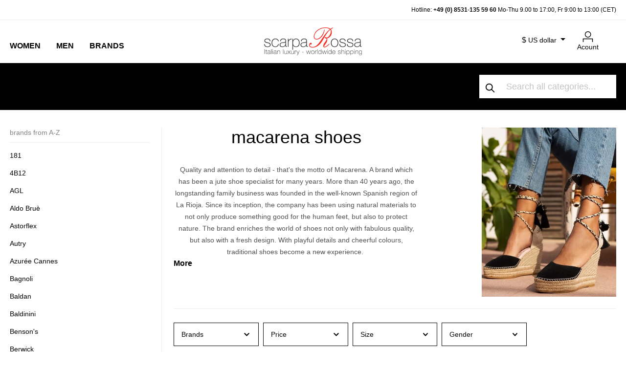

--- FILE ---
content_type: text/html; charset=UTF-8
request_url: https://www.scarparossa.com/Macarena/
body_size: 39733
content:

<!DOCTYPE html>

<html lang="en-GB"
      itemscope="itemscope"
      itemtype="https://schema.org/WebPage">

                            
    <head>
                                            <meta charset="utf-8">
            
            <script>
            let gtmIsTrackingProductClicks = Boolean(1), gtmContainerId = 'GTM-KPDWR4K', hasSWConsentSupport = Boolean(Number(1));
            window.wbmScriptIsSet = false;
        </script>
        <script type="text/javascript">
            window.dataLayer = window.dataLayer || [];
            window.dataLayer.push({"ecommerce":{"currencyCode":"USD","impressions":[{"price":58.01,"position":1,"id":"5249 00018SP37","brand":"","category":"","name":"Macarena house shoe ARYA10 CRUDO","variant":37,"list":"Category"},{"price":58.01,"position":2,"id":"5249 00017SP37","brand":"","category":"","name":"Macarena house shoe ARYA10 GRIS","variant":37,"list":"Category"}]},"google_tag_params":{"ecomm_prodid":["5249 00018SP37","5249 00017SP37"],"ecomm_category":"","ecomm_pagetype":"category"}});

                    </script>                <!-- WbmTagManagerEcomm Head Snippet Start -->
        <script id="wbmTagManger" type="text/javascript">
            function getCookie(name) {
                var cookieMatch = document.cookie.match(name + '=(.*?)(;|$)');
                return cookieMatch && decodeURI(cookieMatch[1]);
            }

            var gtmCookieSet = getCookie('wbm-tagmanager-enabled');
            
            var googleTag = function(w,d,s,l,i){w[l]=w[l]||[];w[l].push({'gtm.start':new Date().getTime(),event:'gtm.js'});var f=d.getElementsByTagName(s)[0],j=d.createElement(s),dl=l!='dataLayer'?'&l='+l:'';j.async=true;j.src='https://www.googletagmanager.com/gtm.js?id='+i+dl+'';f.parentNode.insertBefore(j,f);};
            

            if (hasSWConsentSupport && gtmCookieSet === null) {
                window.wbmGoogleTagmanagerId = gtmContainerId;
                window.wbmScriptIsSet = false;
                window.googleTag = googleTag;
            } else {
                window.wbmScriptIsSet = true;
                googleTag(window, document, 'script', 'dataLayer', gtmContainerId);
                googleTag = null;
            }
        </script><!-- WbmTagManagerEcomm Head Snippet End -->    
                 <meta name="viewport" content="width=device-width, initial-scale=1, maximum-scale=1, shrink-to-fit=no">

                            <meta name="author"
                      content=""/>
                <meta name="robots"
                      content="index,follow"/>
                <meta name="revisit-after"
                      content="15 days"/>
                <meta name="keywords"
                      content="Macarena, shoes, slippers, espadrilles, summer shoes, mules, sneakers, wedge pumps, pumps, platform mules, sandal, wedge sandal"/>
                <meta name="description"
                      content="Macarena espadrilles ► for men and women order at SCARPAROSSA online store. Models for the hot days in the brand shoes store buy online ► Spanish heart for the summer days!"/>
            
                            <meta property="og:url"
                      content="https://www.scarparossa.com/MACARENA/"/>
                <meta property="og:type"
                      content="website"/>
                <meta property="og:site_name"
                      content="Scarparossa"/>
                <meta property="og:title"
                      content="Macarena shoes &gt; shop online at SCARPAROSSA.com"/>
                <meta property="og:description"
                      content="Macarena espadrilles ► for men and women order at SCARPAROSSA online store. Models for the hot days in the brand shoes store buy online ► Spanish heart for the summer days!"/>
                <meta property="og:image"
                      content="https://www.scarparossa.com/media/ab/d4/9f/1611229049/logo.gif"/>

                <meta name="twitter:card"
                      content="summary"/>
                <meta name="twitter:site"
                      content="Scarparossa"/>
                <meta name="twitter:title"
                      content="Macarena shoes &gt; shop online at SCARPAROSSA.com"/>
                <meta name="twitter:description"
                      content="Macarena espadrilles ► for men and women order at SCARPAROSSA online store. Models for the hot days in the brand shoes store buy online ► Spanish heart for the summer days!"/>
                <meta name="twitter:image"
                      content="https://www.scarparossa.com/media/ab/d4/9f/1611229049/logo.gif"/>
            
                            <meta itemprop="copyrightHolder"
                      content="Scarparossa"/>
                <meta itemprop="copyrightYear"
                      content=""/>
                <meta itemprop="isFamilyFriendly"
                      content="false"/>
                <meta itemprop="image"
                      content="https://www.scarparossa.com/media/ab/d4/9f/1611229049/logo.gif"/>
            
                                                
    
                <style>
            .is-tanmar-infinite-scrolling.is-ctl-navigation .pagination-nav, .is-tanmar-infinite-scrolling.is-ctl-search .pagination-nav{
                display: none;
            }
        </style>
    
                    <link rel="shortcut icon"
                  href="https://www.scarparossa.com/media/79/80/01/1685960701/favicon_(5).gif">
        
                            
                            
                                    <link rel="canonical" href="https://www.scarparossa.com/MACARENA/" />
                    
                    <title itemprop="name">Macarena shoes &gt; shop online at SCARPAROSSA.com</title>
        
            <link rel="preload" href="/bundles/cityschuh/font/jost/jost-v14-latin-ext_latin-300.woff2" as="font" type="font/woff2" crossorigin>
    <link rel="preload" href="/bundles/cityschuh/font/jost/jost-v14-latin-ext_latin-regular.woff2" as="font" type="font/woff2" crossorigin>
    <link rel="preload" href="/bundles/cityschuh/font/jost/jost-v14-latin-ext_latin-500.woff2" as="font" type="font/woff2" crossorigin>
    <link rel="preload" href="/bundles/cityschuh/font/jost/jost-v14-latin-ext_latin-600.woff2" as="font" type="font/woff2" crossorigin>
    <link rel="preload" href="/bundles/cityschuh/font/jost/jost-v14-latin-ext_latin-700.woff2" as="font" type="font/woff2" crossorigin>
    <link rel="preload" href="/bundles/cityschuh/font/jost/jost-v14-latin-ext_latin-800.woff2" as="font" type="font/woff2" crossorigin>
                                                                      <link rel="stylesheet"
                      href="https://www.scarparossa.com/theme/a46b040bcaa51212cf9cccff9667cf62/css/all.css?1747808022587279">
                                    

      
                

                        <script>
        window.features = {"V6_5_0_0":false,"v6.5.0.0":false,"PERFORMANCE_TWEAKS":false,"performance.tweaks":false,"FEATURE_NEXT_1797":false,"feature.next.1797":false,"FEATURE_NEXT_16710":false,"feature.next.16710":false,"FEATURE_NEXT_13810":false,"feature.next.13810":false,"FEATURE_NEXT_13250":false,"feature.next.13250":false,"FEATURE_NEXT_17276":false,"feature.next.17276":false,"FEATURE_NEXT_16151":false,"feature.next.16151":false,"FEATURE_NEXT_16155":false,"feature.next.16155":false,"FEATURE_NEXT_19501":false,"feature.next.19501":false,"FEATURE_NEXT_15053":false,"feature.next.15053":false,"FEATURE_NEXT_18215":false,"feature.next.18215":false,"FEATURE_NEXT_15815":false,"feature.next.15815":false,"FEATURE_NEXT_14699":false,"feature.next.14699":false,"FEATURE_NEXT_15707":false,"feature.next.15707":false,"FEATURE_NEXT_14360":false,"feature.next.14360":false,"FEATURE_NEXT_15172":false,"feature.next.15172":false,"FEATURE_NEXT_14001":false,"feature.next.14001":false,"FEATURE_NEXT_7739":false,"feature.next.7739":false,"FEATURE_NEXT_16200":false,"feature.next.16200":false,"FEATURE_NEXT_13410":false,"feature.next.13410":false,"FEATURE_NEXT_15917":false,"feature.next.15917":false,"FEATURE_NEXT_15957":false,"feature.next.15957":false,"FEATURE_NEXT_13601":false,"feature.next.13601":false,"FEATURE_NEXT_16992":false,"feature.next.16992":false,"FEATURE_NEXT_7530":false,"feature.next.7530":false,"FEATURE_NEXT_16824":false,"feature.next.16824":false,"FEATURE_NEXT_16271":false,"feature.next.16271":false,"FEATURE_NEXT_15381":false,"feature.next.15381":false,"FEATURE_NEXT_17275":false,"feature.next.17275":false,"FEATURE_NEXT_17016":false,"feature.next.17016":false,"FEATURE_NEXT_16236":false,"feature.next.16236":false,"FEATURE_NEXT_16640":false,"feature.next.16640":false,"FEATURE_NEXT_17858":false,"feature.next.17858":false,"FEATURE_NEXT_6758":false,"feature.next.6758":false,"FEATURE_NEXT_19048":false,"feature.next.19048":false,"FEATURE_NEXT_19822":false,"feature.next.19822":false,"FEATURE_NEXT_18129":false,"feature.next.18129":false,"FEATURE_NEXT_19163":false,"feature.next.19163":false,"FEATURE_NEXT_18187":false,"feature.next.18187":false,"FEATURE_NEXT_17978":false,"feature.next.17978":false,"FEATURE_NEXT_11634":false,"feature.next.11634":false,"FEATURE_NEXT_21547":false,"feature.next.21547":false,"FEATURE_NEXT_22900":false,"feature.next.22900":false};
    </script>
        
                                                        
    
                
        	                    
            

	<link rel="preconnect" href="https://challenges.cloudflare.com" />
	<script src="https://challenges.cloudflare.com/turnstile/v0/api.js" async defer></script>

                
                                    <script>
                    window.useDefaultCookieConsent = true;
                </script>
                    
            </head>

    <body class="is-ctl-navigation is-act-index is-tanmar-infinite-scrolling ">

                                        <noscript>
                <iframe src="https://www.googletagmanager.com/ns.html?id=GTM-KPDWR4K"
                        height="0" width="0" style="display:none;visibility:hidden"></iframe>
            </noscript>
                            <noscript class="noscript-main">
                
    <div role="alert"
         class="alert alert-info alert-has-icon">
                                                        <span class="icon icon-info">
                        <svg xmlns="http://www.w3.org/2000/svg" xmlns:xlink="http://www.w3.org/1999/xlink" width="24" height="24" viewBox="0 0 24 24"><defs><path d="M12 7c.5523 0 1 .4477 1 1s-.4477 1-1 1-1-.4477-1-1 .4477-1 1-1zm1 9c0 .5523-.4477 1-1 1s-1-.4477-1-1v-5c0-.5523.4477-1 1-1s1 .4477 1 1v5zm11-4c0 6.6274-5.3726 12-12 12S0 18.6274 0 12 5.3726 0 12 0s12 5.3726 12 12zM12 2C6.4772 2 2 6.4772 2 12s4.4772 10 10 10 10-4.4772 10-10S17.5228 2 12 2z" id="icons-default-info" /></defs><use xlink:href="#icons-default-info" fill="#758CA3" fill-rule="evenodd" /></svg>
        </span>                                    
                    <div class="alert-content-container">
                                                    
                                    <div class="alert-content">
                                                    To be able to use the full range of Shopware 6, we recommend activating Javascript in your browser.
                                            </div>
                
                                                                </div>
            </div>
            </noscript>
        

                            
    <header class="header-main" data-flyout-menu="true">
        
            <script type="text/javascript">
                window.cityschuh_current_category = {};
                window.cityschuh_current_category.id = '42bc09b5a3dd49d2bebedd615f491f90';
                window.cityschuh_current_category.name = '';
                window.cityschuh_current_category.level = '2';
            </script>

                        <div class="search-holder d-sm-none">
            <div class="collapse" id="searchCollapse"></div>
        </div>
                    <div class="hotline-top-bar">
        <div class="container">
            <div class="row text-center text-md-right">
                <div class="col">
                    <p>Hotline: <a href="tel:+4985311355960">+49 (0) 8531-135 59 60</a> Mo-Thu 9.00 to 17:00, Fr 9:00 to 13:00 (CET)</p>
                </div>
            </div>
        </div>
    </div>
    
            <div class="header-wrapper">
            <div class="container">
                <div class="row">
                                            <div class="col-sm-4 col-lg-4 align-items-end d-flex">
                                <div class="main-navigation" data-default-category-id="">
                                        <nav class="nav main-navigation-menu"
                         itemscope="itemscope"
                         itemtype="http://schema.org/SiteNavigationElement">


                                                                                                                                                    
                                                                                                            <a class="nav-link main-navigation-link"
                                           href="https://www.scarparossa.com/Women/"
                                           itemprop="url"
                                                                                            data-flyout-menu-trigger="f35d5f82706b423cbe8e8eef43d5521b"
                                                                                       title="Women">
                                                <span itemprop="name">Women</span>
                                        </a>
                                                                                                                                                                                                
                                                                                                            <a class="nav-link main-navigation-link"
                                           href="https://www.scarparossa.com/Men/"
                                           itemprop="url"
                                                                                            data-flyout-menu-trigger="06fc331500994e97ba8b186d980515ea"
                                                                                       title="Men">
                                                <span itemprop="name">Men</span>
                                        </a>
                                                                                                                                                                                                
                                                                                                            <a class="nav-link main-navigation-link"
                                           href="https://www.scarparossa.com/Brands/"
                                           itemprop="url"
                                                                                            data-flyout-menu-trigger="17ab3cafd22742f593a30d079884c69b"
                                                                                       title="Brands">
                                                <span itemprop="name">Brands</span>
                                        </a>
                                                                                                                                            </nav>
                            </div>
                        </div>
                    
                                            <div class="col-sm-4 col-lg-4 d-none d-sm-flex flex-wrap align-items-end justify-content-center">
                                <div class="header-logo-main">
                    <a class="header-logo-main-link"
               href="/"
               title="Go to homepage">
                                    <picture>
                                                                            
                                                                            
                                                                                    <source srcset="https://www.scarparossa.com/media/ab/d4/9f/1611229049/logo.gif"
                                        alt="Go to homepage"
                                        class="img-fluid header-logo-main-img"
                                        type="image/webp"
                                />
                                <img src="https://www.scarparossa.com/media/ab/d4/9f/1611229049/logo.gif"
                                     alt="Go to homepage"
                                     class="img-fluid header-logo-main-img"/>
                                                                        </picture>
                            </a>
            </div>
                        </div>
                    
                                            <div class="col-sm-4 col-lg-4 order-1 col-sm-auto order-sm-2 header-actions-col pl-0 pr-0 pl-sm-4 pr-sm-4">
                                                                            
            <div class="d-sm-none currency-mobile">
            <div class="top-bar-currency">
                            <form method="post"
                      action="/checkout/configure"
                      class="currency-form"
                      data-form-auto-submit="true">

                                            <input type="hidden" name="_csrf_token" value="26d8d0dc8f7c219c0f5880a21e.uRTho3GUef87RGu62qEirQCbsG2By349bxNxMIV_2hc.1FCmmyL9QMgILS_MnfFbxm-t1z3qmUhSB0kWROIo7yCNYbTLKNIJrgkOOg">
                    
                                            <div class="currencies-menu dropdown">
                                                            <button class="btn dropdown-toggle top-bar-nav-btn"
                                        type="button"
                                        id="currenciesDropdown-top-bar"
                                        data-toggle="dropdown"
                                        aria-haspopup="true"
                                        aria-expanded="false">
                                                                            $
                                        <span>US dollar</span>
                                                                    </button>
                            
                                                            <div class="top-bar-list dropdown-menu dropdown-menu-right"
                                     aria-labelledby="currenciesDropdown-top-bar">
                                                                                                                        <div class="top-bar-list-item dropdown-item item-checked"
                                                 title="USD">
                                                                                                    <label class="top-bar-list-label"
                                                           for="top-bar-3906d20d4f1f41de9fae8f70a62ae87a">
                                                                                                                    <input class="top-bar-list-radio"
                                                                   id="top-bar-3906d20d4f1f41de9fae8f70a62ae87a"
                                                                   value="3906d20d4f1f41de9fae8f70a62ae87a"
                                                                   name="currencyId"
                                                                   type="radio"
                                                                     checked>
                                                            $ USD
                                                                                                            </label>
                                                                                            </div>
                                                                                                                                                                <div class="top-bar-list-item dropdown-item"
                                                 title="EUR">
                                                                                                    <label class="top-bar-list-label"
                                                           for="top-bar-b7d2554b0ce847cd82f3ac9bd1c0dfca">
                                                                                                                    <input class="top-bar-list-radio"
                                                                   id="top-bar-b7d2554b0ce847cd82f3ac9bd1c0dfca"
                                                                   value="b7d2554b0ce847cd82f3ac9bd1c0dfca"
                                                                   name="currencyId"
                                                                   type="radio"
                                                                    >
                                                            € EUR
                                                                                                            </label>
                                                                                            </div>
                                                                                                                                                                <div class="top-bar-list-item dropdown-item"
                                                 title="CAD">
                                                                                                    <label class="top-bar-list-label"
                                                           for="top-bar-ba17ec4c290a456db3f1b03908e59cec">
                                                                                                                    <input class="top-bar-list-radio"
                                                                   id="top-bar-ba17ec4c290a456db3f1b03908e59cec"
                                                                   value="ba17ec4c290a456db3f1b03908e59cec"
                                                                   name="currencyId"
                                                                   type="radio"
                                                                    >
                                                            $ CAD
                                                                                                            </label>
                                                                                            </div>
                                                                                                                                                                <div class="top-bar-list-item dropdown-item"
                                                 title="AUD">
                                                                                                    <label class="top-bar-list-label"
                                                           for="top-bar-cd430afcf2c64134adc9e3382cd20e07">
                                                                                                                    <input class="top-bar-list-radio"
                                                                   id="top-bar-cd430afcf2c64134adc9e3382cd20e07"
                                                                   value="cd430afcf2c64134adc9e3382cd20e07"
                                                                   name="currencyId"
                                                                   type="radio"
                                                                    >
                                                            AU$ AUD
                                                                                                            </label>
                                                                                            </div>
                                                                                                                                                                <div class="top-bar-list-item dropdown-item"
                                                 title="GBP">
                                                                                                    <label class="top-bar-list-label"
                                                           for="top-bar-ff7b0f1b37fe4c3c93b8e6f8fcad624f">
                                                                                                                    <input class="top-bar-list-radio"
                                                                   id="top-bar-ff7b0f1b37fe4c3c93b8e6f8fcad624f"
                                                                   value="ff7b0f1b37fe4c3c93b8e6f8fcad624f"
                                                                   name="currencyId"
                                                                   type="radio"
                                                                    >
                                                            £ GBP
                                                                                                            </label>
                                                                                            </div>
                                                                                                            </div>
                            
                                                            <input name="redirectTo"
                                       type="hidden"
                                       value="frontend.navigation.page"/>

                                                                    <input name="redirectParameters[navigationId]"
                                           type="hidden"
                                           value="42bc09b5a3dd49d2bebedd615f491f90">
                                                                                    </div>
                                    </form>
                    </div>
        </div>
                                                            <div class="mobile-header-wrapper row no-gutters justify-content-between justify-content-sm-end flex-nowrap flex-sm-wrap">
                                                                    <div class="col-auto d-sm-none menu-trigger">
                                        <div class="menu-button">
                                                                                            <button class="btn nav-main-toggle-btn header-actions-btn"
                                                        type="button"
                                                        data-offcanvas-menu="true"
                                                        aria-label="Menu">
                                                                                                            <span class="icon icon-menu-mobile icon-xl">
                        <svg xmlns="http://www.w3.org/2000/svg" width="32" height="32" viewBox="0 0 32 32">
    <defs>
        <style>.a{fill:none;}.b{font-size:10px;font-family:Jost-Medium, Jost;font-weight:500;}</style>
    </defs>
    <rect class="a" width="32" height="32"/>
    <g transform="translate(-667 -482.713)">
        <rect class="a" width="32" height="32" transform="translate(667 482.713)"/>
    </g>
    <rect width="20" height="1.5" transform="translate(6 6)"/>
    <rect width="10" height="1.5" transform="translate(6 11)"/>
    <text class="b" transform="translate(16 27)">
        <tspan x="-14.255" y="0">MENU</tspan>
    </text>
</svg>
        </span>                                                                                                    </button>
                                                                                    </div>
                                    </div>
                                
                                                                    <div class="col-auto d-sm-none">
                                        <div class="search-toggle">
                                            <button class="btn header-actions-btn search-toggle-btn js-search-toggle-btn collapsed"
                                                    type="button"
                                                    data-toggle="collapse"
                                                    data-target="#searchCollapse"
                                                    aria-expanded="false"
                                                    aria-controls="searchCollapse"
                                                    aria-label="Search">
                                                <span class="icon icon-search">
                        <svg xmlns="http://www.w3.org/2000/svg" xmlns:xlink="http://www.w3.org/1999/xlink" width="24" height="24" viewBox="0 0 24 24"><defs><path d="M10.0944 16.3199 4.707 21.707c-.3905.3905-1.0237.3905-1.4142 0-.3905-.3905-.3905-1.0237 0-1.4142L8.68 14.9056C7.6271 13.551 7 11.8487 7 10c0-4.4183 3.5817-8 8-8s8 3.5817 8 8-3.5817 8-8 8c-1.8487 0-3.551-.627-4.9056-1.6801zM15 16c3.3137 0 6-2.6863 6-6s-2.6863-6-6-6-6 2.6863-6 6 2.6863 6 6 6z" id="icons-default-search" /></defs><use xlink:href="#icons-default-search" fill="#758CA3" fill-rule="evenodd" /></svg>
        </span>                                            </button>
                                        </div>
                                    </div>
                                
                                                                    <div class="col-auto d-sm-none mobile-logo">
                                            <div class="header-logo-main">
                    <a class="header-logo-main-link"
               href="/"
               title="Go to homepage">
                                    <picture>
                                                                            
                                                                            
                                                                                    <source srcset="https://www.scarparossa.com/media/ab/d4/9f/1611229049/logo.gif"
                                        alt="Go to homepage"
                                        class="img-fluid header-logo-main-img"
                                        type="image/webp"
                                />
                                <img src="https://www.scarparossa.com/media/ab/d4/9f/1611229049/logo.gif"
                                     alt="Go to homepage"
                                     class="img-fluid header-logo-main-img"/>
                                                                        </picture>
                            </a>
            </div>
                                    </div>
                                
                                                                                    
    <div class="col-auto d-none d-sm-flex">
        <div class="top-bar-nav-item top-bar-currency">
                            <form method="post"
                      action="/checkout/configure"
                      class="currency-form"
                      data-form-auto-submit="true">

                                            <input type="hidden" name="_csrf_token" value="26d8d0dc8f7c219c0f5880a21e.uRTho3GUef87RGu62qEirQCbsG2By349bxNxMIV_2hc.1FCmmyL9QMgILS_MnfFbxm-t1z3qmUhSB0kWROIo7yCNYbTLKNIJrgkOOg">
                    
                                            <div class="currencies-menu dropdown">
                                                            <button class="btn dropdown-toggle top-bar-nav-btn"
                                        type="button"
                                        id="currenciesDropdown-top-bar"
                                        data-toggle="dropdown"
                                        aria-haspopup="true"
                                        aria-expanded="false">
                                                                            $
                                        <span class="top-bar-nav-text">US dollar</span>
                                                                    </button>
                            
                                                            <div class="top-bar-list dropdown-menu dropdown-menu-right"
                                     aria-labelledby="currenciesDropdown-top-bar">
                                                                                                                        <div class="top-bar-list-item dropdown-item item-checked"
                                                 title="USD">
                                                                                                    <label class="top-bar-list-label"
                                                           for="top-bar-3906d20d4f1f41de9fae8f70a62ae87a">
                                                                                                                    <input class="top-bar-list-radio"
                                                                   id="top-bar-3906d20d4f1f41de9fae8f70a62ae87a"
                                                                   value="3906d20d4f1f41de9fae8f70a62ae87a"
                                                                   name="currencyId"
                                                                   type="radio"
                                                                     checked>
                                                            $ USD
                                                                                                            </label>
                                                                                            </div>
                                                                                                                                                                <div class="top-bar-list-item dropdown-item"
                                                 title="EUR">
                                                                                                    <label class="top-bar-list-label"
                                                           for="top-bar-b7d2554b0ce847cd82f3ac9bd1c0dfca">
                                                                                                                    <input class="top-bar-list-radio"
                                                                   id="top-bar-b7d2554b0ce847cd82f3ac9bd1c0dfca"
                                                                   value="b7d2554b0ce847cd82f3ac9bd1c0dfca"
                                                                   name="currencyId"
                                                                   type="radio"
                                                                    >
                                                            € EUR
                                                                                                            </label>
                                                                                            </div>
                                                                                                                                                                <div class="top-bar-list-item dropdown-item"
                                                 title="CAD">
                                                                                                    <label class="top-bar-list-label"
                                                           for="top-bar-ba17ec4c290a456db3f1b03908e59cec">
                                                                                                                    <input class="top-bar-list-radio"
                                                                   id="top-bar-ba17ec4c290a456db3f1b03908e59cec"
                                                                   value="ba17ec4c290a456db3f1b03908e59cec"
                                                                   name="currencyId"
                                                                   type="radio"
                                                                    >
                                                            $ CAD
                                                                                                            </label>
                                                                                            </div>
                                                                                                                                                                <div class="top-bar-list-item dropdown-item"
                                                 title="AUD">
                                                                                                    <label class="top-bar-list-label"
                                                           for="top-bar-cd430afcf2c64134adc9e3382cd20e07">
                                                                                                                    <input class="top-bar-list-radio"
                                                                   id="top-bar-cd430afcf2c64134adc9e3382cd20e07"
                                                                   value="cd430afcf2c64134adc9e3382cd20e07"
                                                                   name="currencyId"
                                                                   type="radio"
                                                                    >
                                                            AU$ AUD
                                                                                                            </label>
                                                                                            </div>
                                                                                                                                                                <div class="top-bar-list-item dropdown-item"
                                                 title="GBP">
                                                                                                    <label class="top-bar-list-label"
                                                           for="top-bar-ff7b0f1b37fe4c3c93b8e6f8fcad624f">
                                                                                                                    <input class="top-bar-list-radio"
                                                                   id="top-bar-ff7b0f1b37fe4c3c93b8e6f8fcad624f"
                                                                   value="ff7b0f1b37fe4c3c93b8e6f8fcad624f"
                                                                   name="currencyId"
                                                                   type="radio"
                                                                    >
                                                            £ GBP
                                                                                                            </label>
                                                                                            </div>
                                                                                                            </div>
                            
                                                            <input name="redirectTo"
                                       type="hidden"
                                       value="frontend.navigation.page"/>

                                                                    <input name="redirectParameters[navigationId]"
                                           type="hidden"
                                           value="42bc09b5a3dd49d2bebedd615f491f90">
                                                                                    </div>
                                    </form>
                    </div>
</div>
                                    
                                                                    <div class="col-auto">
                                        <div class="account-menu">
                                                <div class="dropdown">
                    <button class="btn account-menu-btn header-actions-btn"
                    type="button"
                    id="accountWidget"
                    data-offcanvas-account-menu="true"
                    data-toggle="dropdown"
                    aria-haspopup="true"
                    aria-expanded="false"
                    aria-label="My account">
                <span class="icon icon-avatar">
                        <svg id="icons_my_account_my_account_black" data-name="icons/my_account/my_account_black" xmlns="http://www.w3.org/2000/svg" width="21.546" height="23.19" viewBox="0 0 21.546 23.19">
  <g id="Group_28" data-name="Group 28" transform="translate(-672.477 -487.123)">
    <g id="Group_27" data-name="Group 27">
      <g id="Group_25" data-name="Group 25">
        <path id="Path_36" data-name="Path 36" d="M694.023,510.313h-1.5v-6.068H673.977v6.068h-1.5v-7.568h21.546Z"/>
      </g>
      <g id="Group_26" data-name="Group 26">
        <path id="Path_37" data-name="Path 37" d="M683.455,500.623a6.75,6.75,0,1,1,6.75-6.75A6.757,6.757,0,0,1,683.455,500.623Zm0-12a5.25,5.25,0,1,0,5.25,5.25A5.256,5.256,0,0,0,683.455,488.623Z"/>
      </g>
    </g>
  </g>
</svg>

        </span>                <span class="text">Acount</span>
            </button>
        
                    <div class="dropdown-menu dropdown-menu-right account-menu-dropdown js-account-menu-dropdown"
                 aria-labelledby="accountWidget">
                

        
                    <button class="btn btn-block offcanvas-close js-offcanvas-close sticky-top">
                    <span class="icon icon-x icon-sm">
                        <svg xmlns="http://www.w3.org/2000/svg" xmlns:xlink="http://www.w3.org/1999/xlink" width="24" height="24" viewBox="0 0 24 24"><defs><path d="m10.5858 12-7.293-7.2929c-.3904-.3905-.3904-1.0237 0-1.4142.3906-.3905 1.0238-.3905 1.4143 0L12 10.5858l7.2929-7.293c.3905-.3904 1.0237-.3904 1.4142 0 .3905.3906.3905 1.0238 0 1.4143L13.4142 12l7.293 7.2929c.3904.3905.3904 1.0237 0 1.4142-.3906.3905-1.0238.3905-1.4143 0L12 13.4142l-7.2929 7.293c-.3905.3904-1.0237.3904-1.4142 0-.3905-.3906-.3905-1.0238 0-1.4143L10.5858 12z" id="icons-default-x" /></defs><use xlink:href="#icons-default-x" fill="#758CA3" fill-rule="evenodd" /></svg>
        </span>        
                    Close menu
            </button>

    
                    <div class="offcanvas-content-container">
                <div class="account-menu">
                                    <div class="dropdown-header account-menu-header">
                    My account
                </div>
                    
                                    <div class="account-menu-login">
                    <a href="/account/login"
                       title="Login"
                       class="btn btn-primary account-menu-login-button">
                        Login
                    </a>

                    <div class="account-menu-register">
                        or <a href="/account/login"
                                                            title="sign up">sign up</a>
                    </div>
                </div>
                    
                    <div class="account-menu-links">
                    <div class="header-account-menu">
        <div class="card account-menu-inner">
                                        
                                                <div class="list-group list-group-flush account-aside-list-group">
                        
                                                                    <a href="/account"
                                   title="Overview"
                                   class="list-group-item list-group-item-action account-aside-item">
                                    Overview
                                </a>
                            
                                                            <a href="/account/profile"
                                   title="Your profile"
                                   class="list-group-item list-group-item-action account-aside-item">
                                    Your profile
                                </a>
                            
                                                            <a href="/account/address"
                                   title="Addresses"
                                   class="list-group-item list-group-item-action account-aside-item">
                                    Addresses
                                </a>
                            
                                                            <a href="/account/payment"
                                   title="Payment methods"
                                   class="list-group-item list-group-item-action account-aside-item">
                                    Payment methods
                                </a>
                            
                                                            <a href="/account/order"
                                   title="Orders"
                                   class="list-group-item list-group-item-action account-aside-item">
                                    Orders
                                </a>
                                                    
    
                 <a href="/account/data"
        title="Data Request"
        class="list-group-item list-group-item-action account-aside-item">
        Data Request
        </a>
        

    
                    </div>
                            
                                                </div>
    </div>
            </div>
            </div>
        </div>
                </div>
            </div>
                                        </div>
                                    </div>
                                
                                                                    <div class="col-auto d-none">
                                        <div class="wishlist-item">
                                                
            <span class="header-wishlist-icon">
            <span class="icon icon-heart">
                        <svg xmlns="http://www.w3.org/2000/svg" xmlns:xlink="http://www.w3.org/1999/xlink" width="24" height="24" viewBox="0 0 24 24"><defs><path d="M20.0139 12.2998c1.8224-1.8224 1.8224-4.7772 0-6.5996-1.8225-1.8225-4.7772-1.8225-6.5997 0L12 7.1144l-1.4142-1.4142c-1.8225-1.8225-4.7772-1.8225-6.5997 0-1.8224 1.8224-1.8224 4.7772 0 6.5996l7.519 7.519a.7.7 0 0 0 .9899 0l7.5189-7.519zm1.4142 1.4142-7.519 7.519c-1.0543 1.0544-2.7639 1.0544-3.8183 0L2.572 13.714c-2.6035-2.6035-2.6035-6.8245 0-9.428 2.6035-2.6035 6.8246-2.6035 9.4281 0 2.6035-2.6035 6.8246-2.6035 9.428 0 2.6036 2.6035 2.6036 6.8245 0 9.428z" id="icons-default-heart" /></defs><use xlink:href="#icons-default-heart" fill="#758CA3" fill-rule="evenodd" /></svg>
        </span>        </span>
    
        
    
    <span class="badge badge-primary header-wishlist-badge"
          id="wishlist-basket"
          data-wishlist-storage="true"
          data-wishlist-storage-options="{&quot;listPath&quot;:&quot;\/wishlist\/list&quot;,&quot;mergePath&quot;:&quot;\/wishlist\/merge&quot;,&quot;tokenMergePath&quot;:&quot;c7cad09f9588e9bc.LzUSPnGXG0HcGc2a9NDH5wcz8iDQIlM9laIvcksnzwc.VgRUViLncSmeKpLtkr21tDN9nEGEDxR1_vVcNTJKpT8ealcICN0ucJ9GiA&quot;,&quot;pageletPath&quot;:&quot;\/wishlist\/merge\/pagelet&quot;,&quot;tokenPageletPath&quot;:&quot;44.QVdldWsZAEm1Gw7tiiG4nt_UcF1K0jbuK6H5aYWu6hU.OzQGBzx4NAXlLUG4-2iI0O6sKBY4pUDdYc3PM7fps34YFQJEKGtSC_ZOQw&quot;}"
          data-wishlist-widget="true"
          data-wishlist-widget-options="{&quot;showCounter&quot;:true}"
    ></span>
                                        </div>
                                    </div>
                                
                                                                    <div class="col-auto">
                                        <div class="header-cart">
                                            <a class="btn header-cart-btn header-actions-btn"
                                               href="/checkout/cart"
                                               data-cart-widget="true"
                                               title="Shopping cart"
                                               aria-label="Shopping cart">
                                                    <span class="header-cart-icon">
        <span class="icon icon-bag">
                        <svg id="icons_cart_cart_black" data-name="icons/cart/cart_black" xmlns="http://www.w3.org/2000/svg" width="20.524" height="22.081" viewBox="0 0 20.524 22.081">
  <g id="Group_33" data-name="Group 33" transform="translate(-746.738 -487.672)">
    <g id="Group_32" data-name="Group 32">
      <g id="Group_30" data-name="Group 30">
        <path id="Path_38" data-name="Path 38" d="M763.828,509.753H750.172a3.437,3.437,0,0,1-3.434-3.432V493.366h20.524v12.955A3.437,3.437,0,0,1,763.828,509.753Zm-15.59-14.887v11.455a1.935,1.935,0,0,0,1.934,1.932h13.656a1.935,1.935,0,0,0,1.934-1.932V494.866Z"/>
      </g>
      <g id="Group_31" data-name="Group 31">
        <path id="Path_39" data-name="Path 39" d="M762.522,498.394h-1.5v-7.6a1.625,1.625,0,0,0-1.622-1.623h-4.8a1.625,1.625,0,0,0-1.622,1.623v7.6h-1.5v-7.6a3.126,3.126,0,0,1,3.122-3.123h4.8a3.126,3.126,0,0,1,3.122,3.123Z"/>
      </g>
    </g>
  </g>
</svg>

        </span>    </span>

    <span class="text">Cart </span>

    
                                                </a>
                                        </div>
                                    </div>
                                                            </div>
                        </div>
                                    </div>
            </div>
        </div>
    
            <div class="navigation-wrapper">
            <div class="container">
                <div class="row">
                                            <div class="nav-inner-wrapper col-sm-8 col-lg-9">
                                                                            <div class="nav-main">
                                                                                <div class="main-navigation-sub">
                                                                                                                                                                                                                                

                                                <div class="navigation-flyouts-custom">
                                                                                                                                                                        <div class="navigation-flyout-custom "
                                                 data-flyout-menu-id="f35d5f82706b423cbe8e8eef43d5521b" data-menu-name="women">
                                                                                                    
                                        <div class="navigation-inline-content">
                                    <div class="navigation-inline-categories">
                                                        
                                    
    <div class="mow navigation-flyout-categories is-level-0">
                                            
                                            <div class="inline-lvl-2  ">
                                                                        <a class="nav-item nav-link navigation-flyout-link is-level-0 "
                               href="https://www.scarparossa.com/women-s-shoes/featured"
                               itemprop="url"
                               data-item-id="15dcd11c4b1445f19d2bd896db3a7aa5"
                                                                            data-flyout-gbmenu-trigger="15dcd11c4b1445f19d2bd896db3a7aa5"
                                                                   title="New Arrivals">
                                <span itemprop="name">New Arrivals</span>
                            </a>
                                            
                                                                            
                        
    <div class="navigation-flyout-categories is-level-1">
            </div>
                                                            </div>
                                                        
                                                                                <div class="inline-lvl-2   has-sub ">
                                                                        <a class="nav-item nav-link navigation-flyout-link is-level-0 "
                               href="https://www.scarparossa.com/women-s-shoes"
                               itemprop="url"
                               data-item-id="831889ea3e1e40688ab2867cc01095e5"
                                                                            data-flyout-gbmenu-trigger="831889ea3e1e40688ab2867cc01095e5"
                                                                   title="Shoes">
                                <span itemprop="name">Shoes</span>
                            </a>
                                            
                                                                            
                        
    <div class="navigation-flyout-categories is-level-1">
                                            
                                            <div class="inline-lvl-3  ">
                                                                        <a class="nav-item nav-link navigation-flyout-link is-level-1 "
                               href="https://www.scarparossa.com/women-s-shoes/sneakers"
                               itemprop="url"
                               data-item-id="b7b68e64b2fb424c82e92a448e592249"
                                                                   title="Sneakers">
                                <span itemprop="name">Sneakers</span>
                            </a>
                                            
                                                                            
                        
    <div class="navigation-flyout-categories is-level-2">
            </div>
                                                            </div>
                                                        
                                            <div class="inline-lvl-3  ">
                                                                        <a class="nav-item nav-link navigation-flyout-link is-level-1 "
                               href="https://www.scarparossa.com/women-s-shoes/ballet-flats"
                               itemprop="url"
                               data-item-id="e06b9475e4dc448fa067d4b0e7bc1c4b"
                                                                   title="Ballet flats">
                                <span itemprop="name">Ballet flats</span>
                            </a>
                                            
                                                                            
                        
    <div class="navigation-flyout-categories is-level-2">
            </div>
                                                            </div>
                                                        
                                            <div class="inline-lvl-3  ">
                                                                        <a class="nav-item nav-link navigation-flyout-link is-level-1 "
                               href="https://www.scarparossa.com/women-s-shoes/pumps"
                               itemprop="url"
                               data-item-id="51130f49054d434383ac1ea52d16ba5f"
                                                                   title="Pumps">
                                <span itemprop="name">Pumps</span>
                            </a>
                                            
                                                                            
                        
    <div class="navigation-flyout-categories is-level-2">
            </div>
                                                            </div>
                                                        
                                            <div class="inline-lvl-3  ">
                                                                        <a class="nav-item nav-link navigation-flyout-link is-level-1 "
                               href="https://www.scarparossa.com/women-s-shoes/flats"
                               itemprop="url"
                               data-item-id="7b9fd012334b4fa9b914a9e88218701d"
                                                                   title="Flats">
                                <span itemprop="name">Flats</span>
                            </a>
                                            
                                                                            
                        
    <div class="navigation-flyout-categories is-level-2">
            </div>
                                                            </div>
                                                        
                                            <div class="inline-lvl-3  ">
                                                                        <a class="nav-item nav-link navigation-flyout-link is-level-1 "
                               href="https://www.scarparossa.com/women-s-shoes/mules"
                               itemprop="url"
                               data-item-id="4b4bf812556542d298aa8baab6a72e08"
                                                                   title="Mules">
                                <span itemprop="name">Mules</span>
                            </a>
                                            
                                                                            
                        
    <div class="navigation-flyout-categories is-level-2">
            </div>
                                                            </div>
                                                        
                                            <div class="inline-lvl-3  ">
                                                                        <a class="nav-item nav-link navigation-flyout-link is-level-1 "
                               href="https://www.scarparossa.com/women-s-shoes/sandals"
                               itemprop="url"
                               data-item-id="c004c064a1de4eda8407b7968a2d7ea4"
                                                                   title="Sandals">
                                <span itemprop="name">Sandals</span>
                            </a>
                                            
                                                                            
                        
    <div class="navigation-flyout-categories is-level-2">
            </div>
                                                            </div>
                                                        
                                            <div class="inline-lvl-3  ">
                                                                        <a class="nav-item nav-link navigation-flyout-link is-level-1 "
                               href="https://www.scarparossa.com/women-s-shoes/loafers"
                               itemprop="url"
                               data-item-id="0bec088ea5d54c1594dfd89aead3c56e"
                                                                   title="Trotteurs">
                                <span itemprop="name">Trotteurs</span>
                            </a>
                                            
                                                                            
                        
    <div class="navigation-flyout-categories is-level-2">
            </div>
                                                            </div>
                                                        
                                            <div class="inline-lvl-3  ">
                                                                        <a class="nav-item nav-link navigation-flyout-link is-level-1 "
                               href="https://www.scarparossa.com/women-s-shoes/espadrilles"
                               itemprop="url"
                               data-item-id="ce3ec6a1f8974093a1b128b4f5989f76"
                                                                   title="Espadrilles">
                                <span itemprop="name">Espadrilles</span>
                            </a>
                                            
                                                                            
                        
    <div class="navigation-flyout-categories is-level-2">
            </div>
                                                            </div>
                                                        
                                            <div class="inline-lvl-3  ">
                                                                        <a class="nav-item nav-link navigation-flyout-link is-level-1 "
                               href="https://www.scarparossa.com/women-s-shoes/house-slippers"
                               itemprop="url"
                               data-item-id="ce2d5c5d4a724e88a0a5fc20cc68e345"
                                                                   title="House slippers">
                                <span itemprop="name">House slippers</span>
                            </a>
                                            
                                                                            
                        
    <div class="navigation-flyout-categories is-level-2">
            </div>
                                                            </div>
                                                        
                                            <div class="inline-lvl-3  ">
                                                                        <a class="nav-item nav-link navigation-flyout-link is-level-1 "
                               href="https://www.scarparossa.com/women-s-shoes/lace-up"
                               itemprop="url"
                               data-item-id="c9cdcd75455e4bc892265679a75920c0"
                                                                   title="Lace-up">
                                <span itemprop="name">Lace-up</span>
                            </a>
                                            
                                                                            
                        
    <div class="navigation-flyout-categories is-level-2">
            </div>
                                                            </div>
                                                        
                                            <div class="inline-lvl-3  ">
                                                                        <a class="nav-item nav-link navigation-flyout-link is-level-1 "
                               href="https://www.scarparossa.com/women-s-shoes/moccasins"
                               itemprop="url"
                               data-item-id="7a70d645b60e42d4a7bcfe3aa7ae1a7e"
                                                                   title="Moccasins">
                                <span itemprop="name">Moccasins</span>
                            </a>
                                            
                                                                            
                        
    <div class="navigation-flyout-categories is-level-2">
            </div>
                                                            </div>
                                                        
                                            <div class="inline-lvl-3  ">
                                                                        <a class="nav-item nav-link navigation-flyout-link is-level-1 "
                               href="https://www.scarparossa.com/women-s-shoes/peeptoes"
                               itemprop="url"
                               data-item-id="48223048d06940cf87cb785937df2209"
                                                                   title="Peeptoes">
                                <span itemprop="name">Peeptoes</span>
                            </a>
                                            
                                                                            
                        
    <div class="navigation-flyout-categories is-level-2">
            </div>
                                                            </div>
                                                        
                                            <div class="inline-lvl-3  ">
                                                                        <a class="nav-item nav-link navigation-flyout-link is-level-1 "
                               href="https://www.scarparossa.com/women-s-shoes/traditional-brogues"
                               itemprop="url"
                               data-item-id="03af2c4e0d654df8a9158f611fbd83ed"
                                                                   title="Traditional brogues">
                                <span itemprop="name">Traditional brogues</span>
                            </a>
                                            
                                                                            
                        
    <div class="navigation-flyout-categories is-level-2">
            </div>
                                                            </div>
                                                        
                                            <div class="inline-lvl-3  ">
                                                                        <a class="nav-item nav-link navigation-flyout-link is-level-1 "
                               href="https://www.scarparossa.com/women-s-shoes/ankle-boots"
                               itemprop="url"
                               data-item-id="d7ce6287d3ae45d9a17eb9506429ce86"
                                                                   title="Ankle boots">
                                <span itemprop="name">Ankle boots</span>
                            </a>
                                            
                                                                            
                        
    <div class="navigation-flyout-categories is-level-2">
            </div>
                                                            </div>
                                                        
                                            <div class="inline-lvl-3  ">
                                                                        <a class="nav-item nav-link navigation-flyout-link is-level-1 "
                               href="https://www.scarparossa.com/women-s-shoes/wedges"
                               itemprop="url"
                               data-item-id="18d3d5edb16b46db8c9d5891e219c1e6"
                                                                   title="Wedges">
                                <span itemprop="name">Wedges</span>
                            </a>
                                            
                                                                            
                        
    <div class="navigation-flyout-categories is-level-2">
            </div>
                                                            </div>
                                                        
                                            <div class="inline-lvl-3  ">
                                                                        <a class="nav-item nav-link navigation-flyout-link is-level-1 "
                               href="https://www.scarparossa.com/women-s-shoes/fur-boots"
                               itemprop="url"
                               data-item-id="0b87c543e98d4091b71de00675a93586"
                                                                   title="Fur boots">
                                <span itemprop="name">Fur boots</span>
                            </a>
                                            
                                                                            
                        
    <div class="navigation-flyout-categories is-level-2">
            </div>
                                                            </div>
                                                        
                                            <div class="inline-lvl-3  ">
                                                                        <a class="nav-item nav-link navigation-flyout-link is-level-1 "
                               href="https://www.scarparossa.com/women-s-shoes/boots"
                               itemprop="url"
                               data-item-id="c9bdc56453674659b9d2588ac4a75bb3"
                                                                   title="Boots">
                                <span itemprop="name">Boots</span>
                            </a>
                                            
                                                                            
                        
    <div class="navigation-flyout-categories is-level-2">
            </div>
                                                            </div>
                                                        
                                            <div class="inline-lvl-3  ">
                                                                        <a class="nav-item nav-link navigation-flyout-link is-level-1 "
                               href="https://www.scarparossa.com/women-s-shoes/warm-lining"
                               itemprop="url"
                               data-item-id="e50c410fd8274e3e8a4b0869221031c3"
                                                                   title="Warm lining">
                                <span itemprop="name">Warm lining</span>
                            </a>
                                            
                                                                            
                        
    <div class="navigation-flyout-categories is-level-2">
            </div>
                                                            </div>
                                                        
                                            <div class="inline-lvl-3  ">
                                                                        <a class="nav-item nav-link navigation-flyout-link is-level-1 "
                               href="https://www.scarparossa.com/women-s-shoes/booties"
                               itemprop="url"
                               data-item-id="19d136c5a27e41efa906c35b0d64420b"
                                                                   title="Booties">
                                <span itemprop="name">Booties</span>
                            </a>
                                            
                                                                            
                        
    <div class="navigation-flyout-categories is-level-2">
            </div>
                                                            </div>
                                                        
                                            <div class="inline-lvl-3  ">
                                                                        <a class="nav-item nav-link navigation-flyout-link is-level-1 "
                               href="https://www.scarparossa.com/women-s-shoes/golfshoes"
                               itemprop="url"
                               data-item-id="c0a08813a6a4487290ba42779af78e2d"
                                                                   title="Golf shoes">
                                <span itemprop="name">Golf shoes</span>
                            </a>
                                            
                                                                            
                        
    <div class="navigation-flyout-categories is-level-2">
            </div>
                                                            </div>
                                                        
                                            <div class="inline-lvl-3  ">
                                                                        <a class="nav-item nav-link navigation-flyout-link is-level-1 "
                               href="https://www.scarparossa.com/women-s-shoes/platformshoes"
                               itemprop="url"
                               data-item-id="68286978c1904071afc7a3ea2123e826"
                                                                   title="Platform shoes">
                                <span itemprop="name">Platform shoes</span>
                            </a>
                                            
                                                                            
                        
    <div class="navigation-flyout-categories is-level-2">
            </div>
                                                            </div>
                        </div>
                                                            </div>
                                                        
                                            <div class="inline-lvl-2  ">
                                                                        <a class="nav-item nav-link navigation-flyout-link is-level-0 "
                               href="/Brands/"
                               itemprop="url"
                               data-item-id="5691838721d2423a9d7ced9a76a7e5ea"
                                                                            data-flyout-gbmenu-trigger="5691838721d2423a9d7ced9a76a7e5ea"
                                                                   title="Brands">
                                <span itemprop="name">Brands</span>
                            </a>
                                            
                                                                            
                        
    <div class="navigation-flyout-categories is-level-1">
            </div>
                                                            </div>
                                                        
                                            <div class="inline-lvl-2  ">
                                                                        <a class="nav-item nav-link navigation-flyout-link is-level-0 "
                               href="https://www.scarparossa.com/luxus/damenschuhe"
                               itemprop="url"
                               data-item-id="909e97c1dcd144f2892ebad03bb78d80"
                                                                            data-flyout-gbmenu-trigger="909e97c1dcd144f2892ebad03bb78d80"
                                                                   title="Luxury">
                                <span itemprop="name">Luxury</span>
                            </a>
                                            
                                                                            
                        
    <div class="navigation-flyout-categories is-level-1">
            </div>
                                                            </div>
                                                        
                                                                                <div class="inline-lvl-2   has-sub ">
                                                                        <a class="nav-item nav-link navigation-flyout-link is-level-0 "
                               href="https://www.scarparossa.com/clothing/women"
                               itemprop="url"
                               data-item-id="c47a29262b724a7db20eb775bb3b29fc"
                                                                            data-flyout-gbmenu-trigger="c47a29262b724a7db20eb775bb3b29fc"
                                                                   title="Clothing">
                                <span itemprop="name">Clothing</span>
                            </a>
                                            
                                                                            
                        
    <div class="navigation-flyout-categories is-level-1">
                                            
                                            <div class="inline-lvl-3  ">
                                                                        <a class="nav-item nav-link navigation-flyout-link is-level-1 "
                               href="https://www.scarparossa.com/Women/Clothing/Pants/"
                               itemprop="url"
                               data-item-id="fc3bc70ff96f45f799bf59ddc8fecfaf"
                                                                   title="Pants">
                                <span itemprop="name">Pants</span>
                            </a>
                                            
                                                                            
                        
    <div class="navigation-flyout-categories is-level-2">
            </div>
                                                            </div>
                                                        
                                            <div class="inline-lvl-3  ">
                                                                        <a class="nav-item nav-link navigation-flyout-link is-level-1 "
                               href="https://www.scarparossa.com/Women/Clothing/Jeans/"
                               itemprop="url"
                               data-item-id="56ac0a84d0a541dda570ee445d0b7299"
                                                                   title="Jeans">
                                <span itemprop="name">Jeans</span>
                            </a>
                                            
                                                                            
                        
    <div class="navigation-flyout-categories is-level-2">
            </div>
                                                            </div>
                                                        
                                            <div class="inline-lvl-3  ">
                                                                        <a class="nav-item nav-link navigation-flyout-link is-level-1 "
                               href="https://www.scarparossa.com/Women/Clothing/Sweaters/"
                               itemprop="url"
                               data-item-id="6fb3a5d3f7ad42019eb20df68eee9e86"
                                                                   title="Sweaters">
                                <span itemprop="name">Sweaters</span>
                            </a>
                                            
                                                                            
                        
    <div class="navigation-flyout-categories is-level-2">
            </div>
                                                            </div>
                                                        
                                            <div class="inline-lvl-3  ">
                                                                        <a class="nav-item nav-link navigation-flyout-link is-level-1 "
                               href="https://www.scarparossa.com/Women/Clothing/Blouses/"
                               itemprop="url"
                               data-item-id="6715e6f5355349db8bd838e90e99e2b2"
                                                                   title="Blouses">
                                <span itemprop="name">Blouses</span>
                            </a>
                                            
                                                                            
                        
    <div class="navigation-flyout-categories is-level-2">
            </div>
                                                            </div>
                                                        
                                            <div class="inline-lvl-3  ">
                                                                        <a class="nav-item nav-link navigation-flyout-link is-level-1 "
                               href="https://www.scarparossa.com/Women/Clothing/Shirts-Tops/"
                               itemprop="url"
                               data-item-id="fe872018c30f46cdb9a4dcf0ff149398"
                                                                   title="Shirts &amp; Tops">
                                <span itemprop="name">Shirts &amp; Tops</span>
                            </a>
                                            
                                                                            
                        
    <div class="navigation-flyout-categories is-level-2">
            </div>
                                                            </div>
                                                        
                                            <div class="inline-lvl-3  ">
                                                                        <a class="nav-item nav-link navigation-flyout-link is-level-1 "
                               href="https://www.scarparossa.com/clothing/women/leather-jackets"
                               itemprop="url"
                               data-item-id="b9f37d4a4d8e4f5c8a2bb9fe7d75d8c9"
                                                                   title="Jacket&#039;s">
                                <span itemprop="name">Jacket&#039;s</span>
                            </a>
                                            
                                                                            
                        
    <div class="navigation-flyout-categories is-level-2">
            </div>
                                                            </div>
                                                        
                                            <div class="inline-lvl-3  ">
                                                                        <a class="nav-item nav-link navigation-flyout-link is-level-1 "
                               href="https://www.scarparossa.com/accessories/wolford-tights"
                               itemprop="url"
                               data-item-id="26ade1eb70a348d286b7bcabc417b087"
                                                                   title="Tights">
                                <span itemprop="name">Tights</span>
                            </a>
                                            
                                                                            
                        
    <div class="navigation-flyout-categories is-level-2">
            </div>
                                                            </div>
                                                        
                                            <div class="inline-lvl-3  ">
                                                                        <a class="nav-item nav-link navigation-flyout-link is-level-1 "
                               href="https://www.scarparossa.com/Women/Clothing/Hats/"
                               itemprop="url"
                               data-item-id="054a7fa95a5346c9a5f53a4b597249ac"
                                                                   title="Hats">
                                <span itemprop="name">Hats</span>
                            </a>
                                            
                                                                            
                        
    <div class="navigation-flyout-categories is-level-2">
            </div>
                                                            </div>
                                                        
                                            <div class="inline-lvl-3  ">
                                                                        <a class="nav-item nav-link navigation-flyout-link is-level-1 "
                               href="https://www.scarparossa.com/accessories/socks"
                               itemprop="url"
                               data-item-id="6a46213f4aef4d93a5e8dcc4dc577f9d"
                                                                   title="Socks">
                                <span itemprop="name">Socks</span>
                            </a>
                                            
                                                                            
                        
    <div class="navigation-flyout-categories is-level-2">
            </div>
                                                            </div>
                        </div>
                                                            </div>
                                                        
                                                                                <div class="inline-lvl-2   has-sub ">
                                                                        <a class="nav-item nav-link navigation-flyout-link is-level-0 "
                               href="https://www.scarparossa.com/accessories"
                               itemprop="url"
                               data-item-id="e73b58a3526b4962883bd2617d25e724"
                                                                            data-flyout-gbmenu-trigger="e73b58a3526b4962883bd2617d25e724"
                                                                   title="Accessories">
                                <span itemprop="name">Accessories</span>
                            </a>
                                            
                                                                            
                        
    <div class="navigation-flyout-categories is-level-1">
                                            
                                            <div class="inline-lvl-3  ">
                                                                        <a class="nav-item nav-link navigation-flyout-link is-level-1 "
                               href="https://www.scarparossa.com/accessories/towels"
                               itemprop="url"
                               data-item-id="6adba2686a0f4a1d949be524b90ed8e9"
                                                                   title="Scarves &amp; Shawls">
                                <span itemprop="name">Scarves &amp; Shawls</span>
                            </a>
                                            
                                                                            
                        
    <div class="navigation-flyout-categories is-level-2">
            </div>
                                                            </div>
                                                        
                                            <div class="inline-lvl-3  ">
                                                                        <a class="nav-item nav-link navigation-flyout-link is-level-1 "
                               href="https://www.scarparossa.com/accessories/umbrellas"
                               itemprop="url"
                               data-item-id="062212c15ca84b05926aaa1b289a79d5"
                                                                   title="Umbrellas">
                                <span itemprop="name">Umbrellas</span>
                            </a>
                                            
                                                                            
                        
    <div class="navigation-flyout-categories is-level-2">
            </div>
                                                            </div>
                                                        
                                            <div class="inline-lvl-3  ">
                                                                        <a class="nav-item nav-link navigation-flyout-link is-level-1 "
                               href="https://www.scarparossa.com/accessories/jewellery/bracelets"
                               itemprop="url"
                               data-item-id="696c7cc7887e42a7aad046ceb42c8c10"
                                                                   title="Bracelets">
                                <span itemprop="name">Bracelets</span>
                            </a>
                                            
                                                                            
                        
    <div class="navigation-flyout-categories is-level-2">
            </div>
                                                            </div>
                                                        
                                            <div class="inline-lvl-3  ">
                                                                        <a class="nav-item nav-link navigation-flyout-link is-level-1 "
                               href="https://www.scarparossa.com/accessories/belts"
                               itemprop="url"
                               data-item-id="83e0276a08dc467b8fda0f6222daf585"
                                                                   title="Belts">
                                <span itemprop="name">Belts</span>
                            </a>
                                            
                                                                            
                        
    <div class="navigation-flyout-categories is-level-2">
            </div>
                                                            </div>
                                                        
                                            <div class="inline-lvl-3  ">
                                                                        <a class="nav-item nav-link navigation-flyout-link is-level-1 "
                               href="https://www.scarparossa.com/accessories/golf-gloves"
                               itemprop="url"
                               data-item-id="983c5a8ae5654176a48b2d4eb3b870f4"
                                                                   title="Gloves">
                                <span itemprop="name">Gloves</span>
                            </a>
                                            
                                                                            
                        
    <div class="navigation-flyout-categories is-level-2">
            </div>
                                                            </div>
                                                        
                                                                                <div class="inline-lvl-3   has-sub ">
                                                                        <a class="nav-item nav-link navigation-flyout-link is-level-1 "
                               href="https://www.scarparossa.com/hand-bags"
                               itemprop="url"
                               data-item-id="e09c4e7d20d94c87996a98819e91e051"
                                                                            data-flyout-gbmenu-trigger="e09c4e7d20d94c87996a98819e91e051"
                                                                   title="Hand bags">
                                <span itemprop="name">Hand bags</span>
                            </a>
                                            
                                                                            
                        
    <div class="navigation-flyout-categories is-level-2">
                                            
                                            <div class="inline-lvl-3  ">
                                                                        <a class="nav-item nav-link navigation-flyout-link is-level-2 "
                               href="https://www.scarparossa.com/hand-bags/evening-bags"
                               itemprop="url"
                               data-item-id="6116b5c48026475abee3dbb2628a559f"
                                                                   title="Evening bags">
                                <span itemprop="name">Evening bags</span>
                            </a>
                                            
                                                                            
                        
    <div class="navigation-flyout-categories is-level-3">
            </div>
                                                            </div>
                                                        
                                            <div class="inline-lvl-3  ">
                                                                        <a class="nav-item nav-link navigation-flyout-link is-level-2 "
                               href="https://www.scarparossa.com/hand-bags/totes"
                               itemprop="url"
                               data-item-id="4a0b465ec893421a9aac6e47babc8a7b"
                                                                   title="Totes">
                                <span itemprop="name">Totes</span>
                            </a>
                                            
                                                                            
                        
    <div class="navigation-flyout-categories is-level-3">
            </div>
                                                            </div>
                                                        
                                            <div class="inline-lvl-3  ">
                                                                        <a class="nav-item nav-link navigation-flyout-link is-level-2 "
                               href="https://www.scarparossa.com/hand-bags/python-bags"
                               itemprop="url"
                               data-item-id="8ef15ac0fe6b4e819a11bcfdabdfa345"
                                                                   title="Python bags">
                                <span itemprop="name">Python bags</span>
                            </a>
                                            
                                                                            
                        
    <div class="navigation-flyout-categories is-level-3">
            </div>
                                                            </div>
                                                        
                                            <div class="inline-lvl-3  ">
                                                                        <a class="nav-item nav-link navigation-flyout-link is-level-2 "
                               href="https://www.scarparossa.com/hand-bags/clutches"
                               itemprop="url"
                               data-item-id="b02e70945c664c768b2687f4805fe08f"
                                                                   title="Clutches">
                                <span itemprop="name">Clutches</span>
                            </a>
                                            
                                                                            
                        
    <div class="navigation-flyout-categories is-level-3">
            </div>
                                                            </div>
                                                        
                                            <div class="inline-lvl-3  ">
                                                                        <a class="nav-item nav-link navigation-flyout-link is-level-2 "
                               href="https://www.scarparossa.com/hand-bags/cosmetic-bags"
                               itemprop="url"
                               data-item-id="3008b47bc38d475e9603f7b04f9d5b4d"
                                                                   title="Cosmetic bags">
                                <span itemprop="name">Cosmetic bags</span>
                            </a>
                                            
                                                                            
                        
    <div class="navigation-flyout-categories is-level-3">
            </div>
                                                            </div>
                                                        
                                            <div class="inline-lvl-3  ">
                                                                        <a class="nav-item nav-link navigation-flyout-link is-level-2 "
                               href="https://www.scarparossa.com/hand-bags/top-handle-bags"
                               itemprop="url"
                               data-item-id="b41a5f511c4543969498324fd01f528d"
                                                                   title="Top Handle Bags">
                                <span itemprop="name">Top Handle Bags</span>
                            </a>
                                            
                                                                            
                        
    <div class="navigation-flyout-categories is-level-3">
            </div>
                                                            </div>
                                                        
                                            <div class="inline-lvl-3  ">
                                                                        <a class="nav-item nav-link navigation-flyout-link is-level-2 "
                               href="https://www.scarparossa.com/hand-bags/shoulder-bags"
                               itemprop="url"
                               data-item-id="603cbb8b2cec4c6f98a51ce3f4b99787"
                                                                   title="Shoulder bags">
                                <span itemprop="name">Shoulder bags</span>
                            </a>
                                            
                                                                            
                        
    <div class="navigation-flyout-categories is-level-3">
            </div>
                                                            </div>
                        </div>
                                                            </div>
                                                        
                                            <div class="inline-lvl-3  ">
                                                                        <a class="nav-item nav-link navigation-flyout-link is-level-1 "
                               href="https://www.scarparossa.com/accessories/kleinlederwaren/wallets"
                               itemprop="url"
                               data-item-id="cf2ab9c7965d47adbe8eb300bfc983bf"
                                                                   title="Wallets">
                                <span itemprop="name">Wallets</span>
                            </a>
                                            
                                                                            
                        
    <div class="navigation-flyout-categories is-level-2">
            </div>
                                                            </div>
                                                        
                                            <div class="inline-lvl-3  ">
                                                                        <a class="nav-item nav-link navigation-flyout-link is-level-1 "
                               href="https://www.scarparossa.com/accessories/shoehorns"
                               itemprop="url"
                               data-item-id="ef3c6d136c2f44409648c4095115352b"
                                                                   title="shoehorns">
                                <span itemprop="name">shoehorns</span>
                            </a>
                                            
                                                                            
                        
    <div class="navigation-flyout-categories is-level-2">
            </div>
                                                            </div>
                        </div>
                                                            </div>
                                                        
                                            <div class="inline-lvl-2  ">
                                                                        <a class="nav-item nav-link navigation-flyout-link is-level-0 "
                               href="https://www.scarparossa.com/Women/Shoe-care/"
                               itemprop="url"
                               data-item-id="57f08c3297f5403889716f330e23ceaf"
                                                                            data-flyout-gbmenu-trigger="57f08c3297f5403889716f330e23ceaf"
                                                                   title="Shoe care">
                                <span itemprop="name">Shoe care</span>
                            </a>
                                            
                                                                            
                        
    <div class="navigation-flyout-categories is-level-1">
            </div>
                                                            </div>
                                                        
                                            <div class="inline-lvl-2  ">
                                                                        <a class="nav-item nav-link navigation-flyout-link is-level-0 "
                               href="https://www.scarparossa.com/sale/women-s-shoes"
                               itemprop="url"
                               data-item-id="e12fedce9f56475c9cabd224ec9a3aff"
                                                                            data-flyout-gbmenu-trigger="e12fedce9f56475c9cabd224ec9a3aff"
                                                                   title="SALE">
                                <span itemprop="name">SALE</span>
                            </a>
                                            
                                                                            
                        
    <div class="navigation-flyout-categories is-level-1">
            </div>
                                                            </div>
                        </div>
                                            </div>
                            </div>
            
    
                                                                                                </div>
                                                                                                                                                                                                                        <div class="navigation-flyout-custom "
                                                 data-flyout-menu-id="06fc331500994e97ba8b186d980515ea" data-menu-name="men">
                                                                                                    
                                        <div class="navigation-inline-content">
                                    <div class="navigation-inline-categories">
                                                        
                                    
    <div class="mow navigation-flyout-categories is-level-0">
                                            
                                            <div class="inline-lvl-2  ">
                                                                        <a class="nav-item nav-link navigation-flyout-link is-level-0 "
                               href="https://www.scarparossa.com/Men/New-Arrivals/"
                               itemprop="url"
                               data-item-id="264f6029648a4645a5d95186264e624b"
                                                                            data-flyout-gbmenu-trigger="264f6029648a4645a5d95186264e624b"
                                                                   title="New Arrivals">
                                <span itemprop="name">New Arrivals</span>
                            </a>
                                            
                                                                            
                        
    <div class="navigation-flyout-categories is-level-1">
            </div>
                                                            </div>
                                                        
                                                                                <div class="inline-lvl-2   has-sub ">
                                                                        <a class="nav-item nav-link navigation-flyout-link is-level-0 "
                               href="https://www.scarparossa.com/mens-s-shoes"
                               itemprop="url"
                               data-item-id="46253da610c644ca906d4bb1c9a6a097"
                                                                            data-flyout-gbmenu-trigger="46253da610c644ca906d4bb1c9a6a097"
                                                                   title="Men shoes">
                                <span itemprop="name">Men shoes</span>
                            </a>
                                            
                                                                            
                        
    <div class="navigation-flyout-categories is-level-1">
                                            
                                            <div class="inline-lvl-3  ">
                                                                        <a class="nav-item nav-link navigation-flyout-link is-level-1 "
                               href="https://www.scarparossa.com/mens-s-shoes/sneakers"
                               itemprop="url"
                               data-item-id="a39fe10e1b204fa6b808a794c41fbbfc"
                                                                   title="Sneakers">
                                <span itemprop="name">Sneakers</span>
                            </a>
                                            
                                                                            
                        
    <div class="navigation-flyout-categories is-level-2">
            </div>
                                                            </div>
                                                        
                                            <div class="inline-lvl-3  ">
                                                                        <a class="nav-item nav-link navigation-flyout-link is-level-1 "
                               href="https://www.scarparossa.com/mens-s-shoes/boots"
                               itemprop="url"
                               data-item-id="e7d6ec1ee14d4b29bbd5426e0f668ed7"
                                                                   title="Boots">
                                <span itemprop="name">Boots</span>
                            </a>
                                            
                                                                            
                        
    <div class="navigation-flyout-categories is-level-2">
            </div>
                                                            </div>
                                                        
                                            <div class="inline-lvl-3  ">
                                                                        <a class="nav-item nav-link navigation-flyout-link is-level-1 "
                               href="https://www.scarparossa.com/mens-s-shoes/oxfords"
                               itemprop="url"
                               data-item-id="844beac60ead4c20a0e6c404d2caf988"
                                                                   title="Oxfords ">
                                <span itemprop="name">Oxfords </span>
                            </a>
                                            
                                                                            
                        
    <div class="navigation-flyout-categories is-level-2">
            </div>
                                                            </div>
                                                        
                                            <div class="inline-lvl-3  ">
                                                                        <a class="nav-item nav-link navigation-flyout-link is-level-1 "
                               href="https://www.scarparossa.com/mens-s-shoes/loafers"
                               itemprop="url"
                               data-item-id="eb0adf3a53e54dfb91ba8faacf37d2d0"
                                                                   title="Loafers">
                                <span itemprop="name">Loafers</span>
                            </a>
                                            
                                                                            
                        
    <div class="navigation-flyout-categories is-level-2">
            </div>
                                                            </div>
                                                        
                                            <div class="inline-lvl-3  ">
                                                                        <a class="nav-item nav-link navigation-flyout-link is-level-1 "
                               href="https://www.scarparossa.com/mens-s-shoes/moccasins"
                               itemprop="url"
                               data-item-id="0290be163bf34106a1c5ba33295f2665"
                                                                   title="Moccasins">
                                <span itemprop="name">Moccasins</span>
                            </a>
                                            
                                                                            
                        
    <div class="navigation-flyout-categories is-level-2">
            </div>
                                                            </div>
                                                        
                                            <div class="inline-lvl-3  ">
                                                                        <a class="nav-item nav-link navigation-flyout-link is-level-1 "
                               href="https://www.scarparossa.com/mens-s-shoes/warmfutter"
                               itemprop="url"
                               data-item-id="a4fca168a5cf486bb00ebdbfe871a454"
                                                                   title="Warm lining">
                                <span itemprop="name">Warm lining</span>
                            </a>
                                            
                                                                            
                        
    <div class="navigation-flyout-categories is-level-2">
            </div>
                                                            </div>
                                                        
                                            <div class="inline-lvl-3  ">
                                                                        <a class="nav-item nav-link navigation-flyout-link is-level-1 "
                               href="https://www.scarparossa.com/mens-s-shoes/traditional-brogues"
                               itemprop="url"
                               data-item-id="68ab3c2bcac84e3383590fdc3ed7ee87"
                                                                   title="Traditional brogues">
                                <span itemprop="name">Traditional brogues</span>
                            </a>
                                            
                                                                            
                        
    <div class="navigation-flyout-categories is-level-2">
            </div>
                                                            </div>
                                                        
                                            <div class="inline-lvl-3  ">
                                                                        <a class="nav-item nav-link navigation-flyout-link is-level-1 "
                               href="https://www.scarparossa.com/mens-s-shoes/hausschuhe"
                               itemprop="url"
                               data-item-id="e61012652a1646e3aa08b7e55d0f6b3a"
                                                                   title="House slippers">
                                <span itemprop="name">House slippers</span>
                            </a>
                                            
                                                                            
                        
    <div class="navigation-flyout-categories is-level-2">
            </div>
                                                            </div>
                                                        
                                            <div class="inline-lvl-3  ">
                                                                        <a class="nav-item nav-link navigation-flyout-link is-level-1 "
                               href="https://www.scarparossa.com/mens-s-shoes/espadrilles"
                               itemprop="url"
                               data-item-id="6577ee2e552947ae8ad8f3c8392a84db"
                                                                   title="Espadrille">
                                <span itemprop="name">Espadrille</span>
                            </a>
                                            
                                                                            
                        
    <div class="navigation-flyout-categories is-level-2">
            </div>
                                                            </div>
                                                        
                                            <div class="inline-lvl-3  ">
                                                                        <a class="nav-item nav-link navigation-flyout-link is-level-1 "
                               href="https://www.scarparossa.com/mens-s-shoes/golfshoes"
                               itemprop="url"
                               data-item-id="15e8ec69b7f14419bfada78dc5f0b369"
                                                                   title="Golf shoes">
                                <span itemprop="name">Golf shoes</span>
                            </a>
                                            
                                                                            
                        
    <div class="navigation-flyout-categories is-level-2">
            </div>
                                                            </div>
                                                        
                                            <div class="inline-lvl-3  ">
                                                                        <a class="nav-item nav-link navigation-flyout-link is-level-1 "
                               href="https://www.scarparossa.com/mens-s-shoes/fur-boots"
                               itemprop="url"
                               data-item-id="47a665285c984fb8b4d6303c4110b729"
                                                                   title="Fur boots">
                                <span itemprop="name">Fur boots</span>
                            </a>
                                            
                                                                            
                        
    <div class="navigation-flyout-categories is-level-2">
            </div>
                                                            </div>
                                                        
                                            <div class="inline-lvl-3  ">
                                                                        <a class="nav-item nav-link navigation-flyout-link is-level-1 "
                               href="https://www.scarparossa.com/mens-s-shoes/sandals"
                               itemprop="url"
                               data-item-id="ba7228c1350d4b118dbbf8de0754080e"
                                                                   title="Sandals">
                                <span itemprop="name">Sandals</span>
                            </a>
                                            
                                                                            
                        
    <div class="navigation-flyout-categories is-level-2">
            </div>
                                                            </div>
                        </div>
                                                            </div>
                                                        
                                            <div class="inline-lvl-2  ">
                                                                        <a class="nav-item nav-link navigation-flyout-link is-level-0 "
                               href="/Brands/"
                               itemprop="url"
                               data-item-id="eeaf171471084a4bafe62feeeb57b761"
                                                                            data-flyout-gbmenu-trigger="eeaf171471084a4bafe62feeeb57b761"
                                                                   title="Brands">
                                <span itemprop="name">Brands</span>
                            </a>
                                            
                                                                            
                        
    <div class="navigation-flyout-categories is-level-1">
            </div>
                                                            </div>
                                                        
                                            <div class="inline-lvl-2  ">
                                                                        <a class="nav-item nav-link navigation-flyout-link is-level-0 "
                               href="https://www.scarparossa.com/luxus/herrenschuhe"
                               itemprop="url"
                               data-item-id="95bcc175428b4af393acfbf6ab136e9b"
                                                                            data-flyout-gbmenu-trigger="95bcc175428b4af393acfbf6ab136e9b"
                                                                   title="Luxury">
                                <span itemprop="name">Luxury</span>
                            </a>
                                            
                                                                            
                        
    <div class="navigation-flyout-categories is-level-1">
            </div>
                                                            </div>
                                                        
                                                                                <div class="inline-lvl-2   has-sub ">
                                                                        <a class="nav-item nav-link navigation-flyout-link is-level-0 "
                               href="https://www.scarparossa.com/Men/Accessoires/"
                               itemprop="url"
                               data-item-id="05f43cc6f6ff4684ba09e22da61fffcf"
                                                                            data-flyout-gbmenu-trigger="05f43cc6f6ff4684ba09e22da61fffcf"
                                                                   title="Accessoires">
                                <span itemprop="name">Accessoires</span>
                            </a>
                                            
                                                                            
                        
    <div class="navigation-flyout-categories is-level-1">
                                            
                                            <div class="inline-lvl-3  ">
                                                                        <a class="nav-item nav-link navigation-flyout-link is-level-1 "
                               href="https://www.scarparossa.com/Men/Accessoires/Belts/"
                               itemprop="url"
                               data-item-id="8e7db4e394ed4218b205231bcd6f00d7"
                                                                   title="Belts">
                                <span itemprop="name">Belts</span>
                            </a>
                                            
                                                                            
                        
    <div class="navigation-flyout-categories is-level-2">
            </div>
                                                            </div>
                                                        
                                            <div class="inline-lvl-3  ">
                                                                        <a class="nav-item nav-link navigation-flyout-link is-level-1 "
                               href="https://www.scarparossa.com/Men/Accessoires/Men-s-gloves/"
                               itemprop="url"
                               data-item-id="245b6086e97447a19405e51a8f6c34bd"
                                                                   title="Men&#039;s gloves">
                                <span itemprop="name">Men&#039;s gloves</span>
                            </a>
                                            
                                                                            
                        
    <div class="navigation-flyout-categories is-level-2">
            </div>
                                                            </div>
                                                        
                                            <div class="inline-lvl-3  ">
                                                                        <a class="nav-item nav-link navigation-flyout-link is-level-1 "
                               href="https://www.scarparossa.com/Men/Accessoires/Umbrellas/"
                               itemprop="url"
                               data-item-id="d6d35b6b3d4046a68b69e5198beedb6b"
                                                                   title="Umbrellas">
                                <span itemprop="name">Umbrellas</span>
                            </a>
                                            
                                                                            
                        
    <div class="navigation-flyout-categories is-level-2">
            </div>
                                                            </div>
                                                        
                                            <div class="inline-lvl-3  ">
                                                                        <a class="nav-item nav-link navigation-flyout-link is-level-1 "
                               href="https://www.scarparossa.com/Men/Accessoires/Wallets/"
                               itemprop="url"
                               data-item-id="5a16d9bfcc344c69bf59661c20d29fcb"
                                                                   title="Wallets">
                                <span itemprop="name">Wallets</span>
                            </a>
                                            
                                                                            
                        
    <div class="navigation-flyout-categories is-level-2">
            </div>
                                                            </div>
                                                        
                                            <div class="inline-lvl-3  ">
                                                                        <a class="nav-item nav-link navigation-flyout-link is-level-1 "
                               href="https://www.scarparossa.com/Men/Accessoires/Shoehorn/"
                               itemprop="url"
                               data-item-id="b9771f9242344e31a8413b189facca82"
                                                                   title="Shoehorn">
                                <span itemprop="name">Shoehorn</span>
                            </a>
                                            
                                                                            
                        
    <div class="navigation-flyout-categories is-level-2">
            </div>
                                                            </div>
                                                        
                                            <div class="inline-lvl-3  ">
                                                                        <a class="nav-item nav-link navigation-flyout-link is-level-1 "
                               href="https://www.scarparossa.com/Men/Accessoires/Scarf/"
                               itemprop="url"
                               data-item-id="f3d6d6c31188434d8ae468818368bfa5"
                                                                   title="Scarf">
                                <span itemprop="name">Scarf</span>
                            </a>
                                            
                                                                            
                        
    <div class="navigation-flyout-categories is-level-2">
            </div>
                                                            </div>
                                                        
                                            <div class="inline-lvl-3  ">
                                                                        <a class="nav-item nav-link navigation-flyout-link is-level-1 "
                               href="https://www.scarparossa.com/Men/Accessoires/Walking-sticks/"
                               itemprop="url"
                               data-item-id="4714d1622a4b4711bbd57a97ddae4088"
                                                                   title="Walking sticks">
                                <span itemprop="name">Walking sticks</span>
                            </a>
                                            
                                                                            
                        
    <div class="navigation-flyout-categories is-level-2">
            </div>
                                                            </div>
                        </div>
                                                            </div>
                                                        
                                                                                <div class="inline-lvl-2   has-sub ">
                                                                        <a class="nav-item nav-link navigation-flyout-link is-level-0 "
                               href="https://www.scarparossa.com/clothing/men"
                               itemprop="url"
                               data-item-id="4f9187bd2b7340cebac2ed76c4aec584"
                                                                            data-flyout-gbmenu-trigger="4f9187bd2b7340cebac2ed76c4aec584"
                                                                   title="Men clothing">
                                <span itemprop="name">Men clothing</span>
                            </a>
                                            
                                                                            
                        
    <div class="navigation-flyout-categories is-level-1">
                                            
                                            <div class="inline-lvl-3  ">
                                                                        <a class="nav-item nav-link navigation-flyout-link is-level-1 "
                               href="https://www.scarparossa.com/clothing/men/jackets"
                               itemprop="url"
                               data-item-id="054685c1a83140f388d2f79d1468fa1e"
                                                                   title="Jackets">
                                <span itemprop="name">Jackets</span>
                            </a>
                                            
                                                                            
                        
    <div class="navigation-flyout-categories is-level-2">
            </div>
                                                            </div>
                                                        
                                            <div class="inline-lvl-3  ">
                                                                        <a class="nav-item nav-link navigation-flyout-link is-level-1 "
                               href="https://www.scarparossa.com/clothing/men/pullover"
                               itemprop="url"
                               data-item-id="5fcdf09a1cb04344b2b1baadb91d3013"
                                                                   title="Sweaters">
                                <span itemprop="name">Sweaters</span>
                            </a>
                                            
                                                                            
                        
    <div class="navigation-flyout-categories is-level-2">
            </div>
                                                            </div>
                                                        
                                            <div class="inline-lvl-3  ">
                                                                        <a class="nav-item nav-link navigation-flyout-link is-level-1 "
                               href="https://www.scarparossa.com/clothing/men/westen"
                               itemprop="url"
                               data-item-id="b634fe4043f54d54aa1049390b56775d"
                                                                   title="Vests">
                                <span itemprop="name">Vests</span>
                            </a>
                                            
                                                                            
                        
    <div class="navigation-flyout-categories is-level-2">
            </div>
                                                            </div>
                                                        
                                            <div class="inline-lvl-3  ">
                                                                        <a class="nav-item nav-link navigation-flyout-link is-level-1 "
                               href="https://www.scarparossa.com/Men/Men-clothing/Socks/"
                               itemprop="url"
                               data-item-id="7b56aee0e8794284b88791a5e7fa1b91"
                                                                   title="Socks">
                                <span itemprop="name">Socks</span>
                            </a>
                                            
                                                                            
                        
    <div class="navigation-flyout-categories is-level-2">
            </div>
                                                            </div>
                        </div>
                                                            </div>
                                                        
                                            <div class="inline-lvl-2  ">
                                                                        <a class="nav-item nav-link navigation-flyout-link is-level-0 "
                               href="https://www.scarparossa.com/Men/Shoe-care/"
                               itemprop="url"
                               data-item-id="2c2c80175fb14c0da6c2ac4ab7d9ba39"
                                                                            data-flyout-gbmenu-trigger="2c2c80175fb14c0da6c2ac4ab7d9ba39"
                                                                   title="Shoe care">
                                <span itemprop="name">Shoe care</span>
                            </a>
                                            
                                                                            
                        
    <div class="navigation-flyout-categories is-level-1">
            </div>
                                                            </div>
                                                        
                                            <div class="inline-lvl-2  ">
                                                                        <a class="nav-item nav-link navigation-flyout-link is-level-0 "
                               href="https://www.scarparossa.com/Men/SALE/"
                               itemprop="url"
                               data-item-id="802ebaba8c1c451ca4520f0505b036ff"
                                                                            data-flyout-gbmenu-trigger="802ebaba8c1c451ca4520f0505b036ff"
                                                                   title="SALE">
                                <span itemprop="name">SALE</span>
                            </a>
                                            
                                                                            
                        
    <div class="navigation-flyout-categories is-level-1">
            </div>
                                                            </div>
                        </div>
                                            </div>
                            </div>
            
    
                                                                                                </div>
                                                                                                                                                                                                                        <div class="navigation-flyout-custom "
                                                 data-flyout-menu-id="17ab3cafd22742f593a30d079884c69b" data-menu-name="brands">
                                                                                                    
                                        <div class="navigation-inline-content">
                                    <div class="navigation-inline-categories">
                                                        
                                    
    <div class="mow navigation-flyout-categories is-level-0">
                                            
                                            <div class="inline-lvl-2  ">
                                                                        <a class="nav-item nav-link navigation-flyout-link is-level-0 "
                               href="/181/"
                               itemprop="url"
                               data-item-id="069b2b1137744826a1457782d71d29de"
                                                                            data-flyout-gbmenu-trigger="069b2b1137744826a1457782d71d29de"
                                                                   title="181">
                                <span itemprop="name">181</span>
                            </a>
                                            
                                                                            
                        
    <div class="navigation-flyout-categories is-level-1">
            </div>
                                                            </div>
                                                        
                                            <div class="inline-lvl-2  ">
                                                                        <a class="nav-item nav-link navigation-flyout-link is-level-0 "
                               href="/4B12/"
                               itemprop="url"
                               data-item-id="7b334070c2c048928e1a8609da6f60bc"
                                                                   title="4B12">
                                <span itemprop="name">4B12</span>
                            </a>
                                            
                                                                            
                        
    <div class="navigation-flyout-categories is-level-1">
            </div>
                                                            </div>
                                                        
                                            <div class="inline-lvl-2  ">
                                                                        <a class="nav-item nav-link navigation-flyout-link is-level-0 "
                               href="/agl-attilio-giusti-leombruni/"
                               itemprop="url"
                               data-item-id="8189f21ba02d45458b61f7d57bb9897a"
                                                                            data-flyout-gbmenu-trigger="8189f21ba02d45458b61f7d57bb9897a"
                                                                   title="AGL">
                                <span itemprop="name">AGL</span>
                            </a>
                                            
                                                                            
                        
    <div class="navigation-flyout-categories is-level-1">
            </div>
                                                            </div>
                                                        
                                            <div class="inline-lvl-2  ">
                                                                        <a class="nav-item nav-link navigation-flyout-link is-level-0 "
                               href="/Aldo-Brue/"
                               itemprop="url"
                               data-item-id="f4733488e7574b08a358e9a4ddb4a94c"
                                                                            data-flyout-gbmenu-trigger="f4733488e7574b08a358e9a4ddb4a94c"
                                                                   title="Aldo Bruè">
                                <span itemprop="name">Aldo Bruè</span>
                            </a>
                                            
                                                                            
                        
    <div class="navigation-flyout-categories is-level-1">
            </div>
                                                            </div>
                                                        
                                            <div class="inline-lvl-2  ">
                                                                        <a class="nav-item nav-link navigation-flyout-link is-level-0 "
                               href="/Alma-en-pena/"
                               itemprop="url"
                               data-item-id="38f7dd43d39b42a3a95e97622b7c8ce6"
                                                                   title="Alma en pena">
                                <span itemprop="name">Alma en pena</span>
                            </a>
                                            
                                                                            
                        
    <div class="navigation-flyout-categories is-level-1">
            </div>
                                                            </div>
                                                        
                                            <div class="inline-lvl-2  ">
                                                                        <a class="nav-item nav-link navigation-flyout-link is-level-0 "
                               href=""
                               itemprop="url"
                               data-item-id="48ad293d345f48ab9cdc3ded91da6078"
                                                                   title="Ambitious">
                                <span itemprop="name">Ambitious</span>
                            </a>
                                            
                                                                            
                        
    <div class="navigation-flyout-categories is-level-1">
            </div>
                                                            </div>
                                                        
                                            <div class="inline-lvl-2  ">
                                                                        <a class="nav-item nav-link navigation-flyout-link is-level-0 "
                               href="/Arche/"
                               itemprop="url"
                               data-item-id="35a60790908c45ea9ddae92cd17dc2c3"
                                                                   title="Arche">
                                <span itemprop="name">Arche</span>
                            </a>
                                            
                                                                            
                        
    <div class="navigation-flyout-categories is-level-1">
            </div>
                                                            </div>
                                                        
                                            <div class="inline-lvl-2  ">
                                                                        <a class="nav-item nav-link navigation-flyout-link is-level-0 "
                               href="/Ash/"
                               itemprop="url"
                               data-item-id="79e1a7c4c0ee4d028a52754089b5121b"
                                                                   title="Ash">
                                <span itemprop="name">Ash</span>
                            </a>
                                            
                                                                            
                        
    <div class="navigation-flyout-categories is-level-1">
            </div>
                                                            </div>
                                                        
                                            <div class="inline-lvl-2  ">
                                                                        <a class="nav-item nav-link navigation-flyout-link is-level-0 "
                               href=""
                               itemprop="url"
                               data-item-id="345bd173301b460b9156b4cc2806ac0a"
                                                                   title="Astorflex">
                                <span itemprop="name">Astorflex</span>
                            </a>
                                            
                                                                            
                        
    <div class="navigation-flyout-categories is-level-1">
            </div>
                                                            </div>
                                                        
                                            <div class="inline-lvl-2  ">
                                                                        <a class="nav-item nav-link navigation-flyout-link is-level-0 "
                               href="/Autry/"
                               itemprop="url"
                               data-item-id="34144203d5e24606b5259de1fb8101e1"
                                                                   title="Autry">
                                <span itemprop="name">Autry</span>
                            </a>
                                            
                                                                            
                        
    <div class="navigation-flyout-categories is-level-1">
            </div>
                                                            </div>
                                                        
                                            <div class="inline-lvl-2  ">
                                                                        <a class="nav-item nav-link navigation-flyout-link is-level-0 "
                               href="/Azuree-Cannes/"
                               itemprop="url"
                               data-item-id="9c0ed36302094398b5794fdae777202a"
                                                                   title="Azurée Cannes">
                                <span itemprop="name">Azurée Cannes</span>
                            </a>
                                            
                                                                            
                        
    <div class="navigation-flyout-categories is-level-1">
            </div>
                                                            </div>
                                                        
                                            <div class="inline-lvl-2  ">
                                                                        <a class="nav-item nav-link navigation-flyout-link is-level-0 "
                               href="/Bagnoli/"
                               itemprop="url"
                               data-item-id="5d189e28f91e445e8cf28e9bb3f8b6fe"
                                                                   title="Bagnoli">
                                <span itemprop="name">Bagnoli</span>
                            </a>
                                            
                                                                            
                        
    <div class="navigation-flyout-categories is-level-1">
            </div>
                                                            </div>
                                                        
                                            <div class="inline-lvl-2  ">
                                                                        <a class="nav-item nav-link navigation-flyout-link is-level-0 "
                               href="/baldan"
                               itemprop="url"
                               data-item-id="474aa50340aa49f4a8c32e1a620b337d"
                                                                   title="Baldan">
                                <span itemprop="name">Baldan</span>
                            </a>
                                            
                                                                            
                        
    <div class="navigation-flyout-categories is-level-1">
            </div>
                                                            </div>
                                                        
                                            <div class="inline-lvl-2  ">
                                                                        <a class="nav-item nav-link navigation-flyout-link is-level-0 "
                               href="/baldinini"
                               itemprop="url"
                               data-item-id="6bbb59e715284b8f98d04d97fec5285e"
                                                                   title="Baldinini">
                                <span itemprop="name">Baldinini</span>
                            </a>
                                            
                                                                            
                        
    <div class="navigation-flyout-categories is-level-1">
            </div>
                                                            </div>
                                                        
                                            <div class="inline-lvl-2  ">
                                                                        <a class="nav-item nav-link navigation-flyout-link is-level-0 "
                               href="/ballo-da-sola/"
                               itemprop="url"
                               data-item-id="5f75c6a146994b64be62f4bb06b269c8"
                                                                   title="Ballo Da Sola">
                                <span itemprop="name">Ballo Da Sola</span>
                            </a>
                                            
                                                                            
                        
    <div class="navigation-flyout-categories is-level-1">
            </div>
                                                            </div>
                                                        
                                            <div class="inline-lvl-2  ">
                                                                        <a class="nav-item nav-link navigation-flyout-link is-level-0 "
                               href="/Barracuda/"
                               itemprop="url"
                               data-item-id="3f27ab32ee0e4823b96e5f953055d7f3"
                                                                            data-flyout-gbmenu-trigger="3f27ab32ee0e4823b96e5f953055d7f3"
                                                                   title="Barracuda">
                                <span itemprop="name">Barracuda</span>
                            </a>
                                            
                                                                            
                        
    <div class="navigation-flyout-categories is-level-1">
            </div>
                                                            </div>
                                                        
                                            <div class="inline-lvl-2  ">
                                                                        <a class="nav-item nav-link navigation-flyout-link is-level-0 "
                               href="/barron-turner/"
                               itemprop="url"
                               data-item-id="b77a152481c24eec95be9b38d501fd90"
                                                                   title="Barron Turner">
                                <span itemprop="name">Barron Turner</span>
                            </a>
                                            
                                                                            
                        
    <div class="navigation-flyout-categories is-level-1">
            </div>
                                                            </div>
                                                        
                                            <div class="inline-lvl-2  ">
                                                                        <a class="nav-item nav-link navigation-flyout-link is-level-0 "
                               href="/Bensons/"
                               itemprop="url"
                               data-item-id="ef537a411ef3410d877ca705745df38d"
                                                                   title="Benson&#039;s">
                                <span itemprop="name">Benson&#039;s</span>
                            </a>
                                            
                                                                            
                        
    <div class="navigation-flyout-categories is-level-1">
            </div>
                                                            </div>
                                                        
                                            <div class="inline-lvl-2  ">
                                                                        <a class="nav-item nav-link navigation-flyout-link is-level-0 "
                               href=""
                               itemprop="url"
                               data-item-id="fdcc9b18ac3442ddb08e25b8f73065bb"
                                                                            data-flyout-gbmenu-trigger="fdcc9b18ac3442ddb08e25b8f73065bb"
                                                                   title="Berwick">
                                <span itemprop="name">Berwick</span>
                            </a>
                                            
                                                                            
                        
    <div class="navigation-flyout-categories is-level-1">
            </div>
                                                            </div>
                                                        
                                            <div class="inline-lvl-2  ">
                                                                        <a class="nav-item nav-link navigation-flyout-link is-level-0 "
                               href="/silvano-biagini"
                               itemprop="url"
                               data-item-id="14712b2223074d89bfd5fbe18d0a4869"
                                                                   title="Biagini">
                                <span itemprop="name">Biagini</span>
                            </a>
                                            
                                                                            
                        
    <div class="navigation-flyout-categories is-level-1">
            </div>
                                                            </div>
                                                        
                                            <div class="inline-lvl-2  ">
                                                                        <a class="nav-item nav-link navigation-flyout-link is-level-0 "
                               href="/bianca-di/"
                               itemprop="url"
                               data-item-id="9ed4479cd0494608a5de9c82afe7f710"
                                                                   title="Bianca Di">
                                <span itemprop="name">Bianca Di</span>
                            </a>
                                            
                                                                            
                        
    <div class="navigation-flyout-categories is-level-1">
            </div>
                                                            </div>
                                                        
                                            <div class="inline-lvl-2  ">
                                                                        <a class="nav-item nav-link navigation-flyout-link is-level-0 "
                               href="/bibi-lou/"
                               itemprop="url"
                               data-item-id="3fca0fd3f07d470b8368755817c9caf2"
                                                                   title="Bibi Lou">
                                <span itemprop="name">Bibi Lou</span>
                            </a>
                                            
                                                                            
                        
    <div class="navigation-flyout-categories is-level-1">
            </div>
                                                            </div>
                                                        
                                            <div class="inline-lvl-2  ">
                                                                        <a class="nav-item nav-link navigation-flyout-link is-level-0 "
                               href="/Birkenstock/"
                               itemprop="url"
                               data-item-id="8cef9ca0c1304dcbb1875e4dbf4269ee"
                                                                            data-flyout-gbmenu-trigger="8cef9ca0c1304dcbb1875e4dbf4269ee"
                                                                   title="Birkenstock">
                                <span itemprop="name">Birkenstock</span>
                            </a>
                                            
                                                                            
                        
    <div class="navigation-flyout-categories is-level-1">
            </div>
                                                            </div>
                                                        
                                            <div class="inline-lvl-2  ">
                                                                        <a class="nav-item nav-link navigation-flyout-link is-level-0 "
                               href=""
                               itemprop="url"
                               data-item-id="2a3350f40a9b42fe8f54320b619713ba"
                                                                            data-flyout-gbmenu-trigger="2a3350f40a9b42fe8f54320b619713ba"
                                                                   title="Blackrose">
                                <span itemprop="name">Blackrose</span>
                            </a>
                                            
                                                                            
                        
    <div class="navigation-flyout-categories is-level-1">
            </div>
                                                            </div>
                                                        
                                            <div class="inline-lvl-2  ">
                                                                        <a class="nav-item nav-link navigation-flyout-link is-level-0 "
                               href="/Blubella/"
                               itemprop="url"
                               data-item-id="d0b1546dc26140fba244708fa8001f3d"
                                                                   title="Blubella">
                                <span itemprop="name">Blubella</span>
                            </a>
                                            
                                                                            
                        
    <div class="navigation-flyout-categories is-level-1">
            </div>
                                                            </div>
                                                        
                                            <div class="inline-lvl-2  ">
                                                                        <a class="nav-item nav-link navigation-flyout-link is-level-0 "
                               href="/bogner"
                               itemprop="url"
                               data-item-id="655dcd78520346ce92caed54fc065b16"
                                                                   title="Bogner">
                                <span itemprop="name">Bogner</span>
                            </a>
                                            
                                                                            
                        
    <div class="navigation-flyout-categories is-level-1">
            </div>
                                                            </div>
                                                        
                                            <div class="inline-lvl-2  ">
                                                                        <a class="nav-item nav-link navigation-flyout-link is-level-0 "
                               href=""
                               itemprop="url"
                               data-item-id="6660c17e5fa94026abe1ac920469219e"
                                                                   title="Bottega di Lisa">
                                <span itemprop="name">Bottega di Lisa</span>
                            </a>
                                            
                                                                            
                        
    <div class="navigation-flyout-categories is-level-1">
            </div>
                                                            </div>
                                                        
                                            <div class="inline-lvl-2  ">
                                                                        <a class="nav-item nav-link navigation-flyout-link is-level-0 "
                               href="/Brunate/"
                               itemprop="url"
                               data-item-id="d938edc8282847768f6ad793b5daa366"
                                                                   title="Brunate">
                                <span itemprop="name">Brunate</span>
                            </a>
                                            
                                                                            
                        
    <div class="navigation-flyout-categories is-level-1">
            </div>
                                                            </div>
                                                        
                                            <div class="inline-lvl-2  ">
                                                                        <a class="nav-item nav-link navigation-flyout-link is-level-0 "
                               href="/Bruno-Magli/"
                               itemprop="url"
                               data-item-id="a1f2cb98b5bb426995a0373479bb9c8c"
                                                                   title="Bruno Magli">
                                <span itemprop="name">Bruno Magli</span>
                            </a>
                                            
                                                                            
                        
    <div class="navigation-flyout-categories is-level-1">
            </div>
                                                            </div>
                                                        
                                            <div class="inline-lvl-2  ">
                                                                        <a class="nav-item nav-link navigation-flyout-link is-level-0 "
                               href="/Buscemi/"
                               itemprop="url"
                               data-item-id="e4969fb464da4b1eb28059f7a6953181"
                                                                            data-flyout-gbmenu-trigger="e4969fb464da4b1eb28059f7a6953181"
                                                                   title="Buscemi">
                                <span itemprop="name">Buscemi</span>
                            </a>
                                            
                                                                            
                        
    <div class="navigation-flyout-categories is-level-1">
            </div>
                                                            </div>
                                                        
                                            <div class="inline-lvl-2  ">
                                                                        <a class="nav-item nav-link navigation-flyout-link is-level-0 "
                               href="/Buxton-Street/"
                               itemprop="url"
                               data-item-id="3932252f55394bc68acad7e8a5d5c518"
                                                                   title="Buxton Street">
                                <span itemprop="name">Buxton Street</span>
                            </a>
                                            
                                                                            
                        
    <div class="navigation-flyout-categories is-level-1">
            </div>
                                                            </div>
                                                        
                                            <div class="inline-lvl-2  ">
                                                                        <a class="nav-item nav-link navigation-flyout-link is-level-0 "
                               href="/CAFeNOIR/"
                               itemprop="url"
                               data-item-id="b976d5674f4546af94b8289ee6eb653e"
                                                                   title="Cafè Noir">
                                <span itemprop="name">Cafè Noir</span>
                            </a>
                                            
                                                                            
                        
    <div class="navigation-flyout-categories is-level-1">
            </div>
                                                            </div>
                                                        
                                            <div class="inline-lvl-2  ">
                                                                        <a class="nav-item nav-link navigation-flyout-link is-level-0 "
                               href="/Calpierre/"
                               itemprop="url"
                               data-item-id="175cbd25e00543bd931604dacf44feba"
                                                                   title="Calpierre">
                                <span itemprop="name">Calpierre</span>
                            </a>
                                            
                                                                            
                        
    <div class="navigation-flyout-categories is-level-1">
            </div>
                                                            </div>
                                                        
                                            <div class="inline-lvl-2  ">
                                                                        <a class="nav-item nav-link navigation-flyout-link is-level-0 "
                               href="/Cambio/"
                               itemprop="url"
                               data-item-id="09a73668a0234791a7b088ae600c1f6b"
                                                                   title="Cambio">
                                <span itemprop="name">Cambio</span>
                            </a>
                                            
                                                                            
                        
    <div class="navigation-flyout-categories is-level-1">
            </div>
                                                            </div>
                                                        
                                            <div class="inline-lvl-2  ">
                                                                        <a class="nav-item nav-link navigation-flyout-link is-level-0 "
                               href="/camel-active/"
                               itemprop="url"
                               data-item-id="9f8be42451ca4c25942a1090d1754a27"
                                                                   title="Camel Active">
                                <span itemprop="name">Camel Active</span>
                            </a>
                                            
                                                                            
                        
    <div class="navigation-flyout-categories is-level-1">
            </div>
                                                            </div>
                                                        
                                            <div class="inline-lvl-2  ">
                                                                        <a class="nav-item nav-link navigation-flyout-link is-level-0 "
                               href="/camerlengo"
                               itemprop="url"
                               data-item-id="7cdc38a5d2044747ad59ff3b8cc48034"
                                                                   title="Camerlengo">
                                <span itemprop="name">Camerlengo</span>
                            </a>
                                            
                                                                            
                        
    <div class="navigation-flyout-categories is-level-1">
            </div>
                                                            </div>
                                                        
                                            <div class="inline-lvl-2  ">
                                                                        <a class="nav-item nav-link navigation-flyout-link is-level-0 "
                               href="/Candice-Cooper/"
                               itemprop="url"
                               data-item-id="9b52f2111d3b478297b06a7d4f3aa309"
                                                                   title="Candice Cooper">
                                <span itemprop="name">Candice Cooper</span>
                            </a>
                                            
                                                                            
                        
    <div class="navigation-flyout-categories is-level-1">
            </div>
                                                            </div>
                                                        
                                            <div class="inline-lvl-2  ">
                                                                        <a class="nav-item nav-link navigation-flyout-link is-level-0 "
                               href="/carol-j"
                               itemprop="url"
                               data-item-id="e86d707e179541e1a9408fdad13d700d"
                                                                   title="Carol J.">
                                <span itemprop="name">Carol J.</span>
                            </a>
                                            
                                                                            
                        
    <div class="navigation-flyout-categories is-level-1">
            </div>
                                                            </div>
                                                        
                                            <div class="inline-lvl-2  ">
                                                                        <a class="nav-item nav-link navigation-flyout-link is-level-0 "
                               href=""
                               itemprop="url"
                               data-item-id="e321b2afd51448dcbca05e5da193dbb9"
                                                                   title="Caryatis">
                                <span itemprop="name">Caryatis</span>
                            </a>
                                            
                                                                            
                        
    <div class="navigation-flyout-categories is-level-1">
            </div>
                                                            </div>
                                                        
                                            <div class="inline-lvl-2  ">
                                                                        <a class="nav-item nav-link navigation-flyout-link is-level-0 "
                               href="/casadei"
                               itemprop="url"
                               data-item-id="4c07f371af0346c2b24ad0e5a4f7657d"
                                                                   title="Casadei">
                                <span itemprop="name">Casadei</span>
                            </a>
                                            
                                                                            
                        
    <div class="navigation-flyout-categories is-level-1">
            </div>
                                                            </div>
                                                        
                                            <div class="inline-lvl-2  ">
                                                                        <a class="nav-item nav-link navigation-flyout-link is-level-0 "
                               href="/Castaner/"
                               itemprop="url"
                               data-item-id="e8b9b6db1bc8428cb331150d45666739"
                                                                   title="Castaner">
                                <span itemprop="name">Castaner</span>
                            </a>
                                            
                                                                            
                        
    <div class="navigation-flyout-categories is-level-1">
            </div>
                                                            </div>
                                                        
                                            <div class="inline-lvl-2  ">
                                                                        <a class="nav-item nav-link navigation-flyout-link is-level-0 "
                               href="/Chanclas/"
                               itemprop="url"
                               data-item-id="8d9e42050ad44646a05f455390863939"
                                                                   title="Chanclas">
                                <span itemprop="name">Chanclas</span>
                            </a>
                                            
                                                                            
                        
    <div class="navigation-flyout-categories is-level-1">
            </div>
                                                            </div>
                                                        
                                            <div class="inline-lvl-2  ">
                                                                        <a class="nav-item nav-link navigation-flyout-link is-level-0 "
                               href=""
                               itemprop="url"
                               data-item-id="4ea1c9759dbf469f87908d961cf1f607"
                                                                   title="Chantal 1962">
                                <span itemprop="name">Chantal 1962</span>
                            </a>
                                            
                                                                            
                        
    <div class="navigation-flyout-categories is-level-1">
            </div>
                                                            </div>
                                                        
                                            <div class="inline-lvl-2  ">
                                                                        <a class="nav-item nav-link navigation-flyout-link is-level-0 "
                               href="/church-s/"
                               itemprop="url"
                               data-item-id="4162e0afa00c48108b2d06b062443fdd"
                                                                            data-flyout-gbmenu-trigger="4162e0afa00c48108b2d06b062443fdd"
                                                                   title="Church&#039;s">
                                <span itemprop="name">Church&#039;s</span>
                            </a>
                                            
                                                                            
                        
    <div class="navigation-flyout-categories is-level-1">
            </div>
                                                            </div>
                                                        
                                            <div class="inline-lvl-2  ">
                                                                        <a class="nav-item nav-link navigation-flyout-link is-level-0 "
                               href="/Clarks-Originals/"
                               itemprop="url"
                               data-item-id="d44b7e55cfa248729a91f1a488e6334a"
                                                                   title="Clarks Originals">
                                <span itemprop="name">Clarks Originals</span>
                            </a>
                                            
                                                                            
                        
    <div class="navigation-flyout-categories is-level-1">
            </div>
                                                            </div>
                                                        
                                            <div class="inline-lvl-2  ">
                                                                        <a class="nav-item nav-link navigation-flyout-link is-level-0 "
                               href="/Collonil/"
                               itemprop="url"
                               data-item-id="97255c3b201b4da7b035026b5a8949e1"
                                                                   title="Collonil">
                                <span itemprop="name">Collonil</span>
                            </a>
                                            
                                                                            
                        
    <div class="navigation-flyout-categories is-level-1">
            </div>
                                                            </div>
                                                        
                                            <div class="inline-lvl-2  ">
                                                                        <a class="nav-item nav-link navigation-flyout-link is-level-0 "
                               href="/Coccinelle/"
                               itemprop="url"
                               data-item-id="639c151ba5c84f618811711c38c7476e"
                                                                   title="Coccinelle">
                                <span itemprop="name">Coccinelle</span>
                            </a>
                                            
                                                                            
                        
    <div class="navigation-flyout-categories is-level-1">
            </div>
                                                            </div>
                                                        
                                            <div class="inline-lvl-2  ">
                                                                        <a class="nav-item nav-link navigation-flyout-link is-level-0 "
                               href="/Copenhagen/"
                               itemprop="url"
                               data-item-id="d4dd7a714e744baeb19f25f53e97ebd1"
                                                                   title="Copenhagen">
                                <span itemprop="name">Copenhagen</span>
                            </a>
                                            
                                                                            
                        
    <div class="navigation-flyout-categories is-level-1">
            </div>
                                                            </div>
                                                        
                                            <div class="inline-lvl-2  ">
                                                                        <a class="nav-item nav-link navigation-flyout-link is-level-0 "
                               href="/cordwainer"
                               itemprop="url"
                               data-item-id="465d9de8a38f4da196a5217c56f2fa59"
                                                                   title="Cordwainer">
                                <span itemprop="name">Cordwainer</span>
                            </a>
                                            
                                                                            
                        
    <div class="navigation-flyout-categories is-level-1">
            </div>
                                                            </div>
                                                        
                                            <div class="inline-lvl-2  ">
                                                                        <a class="nav-item nav-link navigation-flyout-link is-level-0 "
                               href="/Corvari/"
                               itemprop="url"
                               data-item-id="5d218bfaeee3472383e61429aebf9760"
                                                                            data-flyout-gbmenu-trigger="5d218bfaeee3472383e61429aebf9760"
                                                                   title="Corvari">
                                <span itemprop="name">Corvari</span>
                            </a>
                                            
                                                                            
                        
    <div class="navigation-flyout-categories is-level-1">
            </div>
                                                            </div>
                                                        
                                            <div class="inline-lvl-2  ">
                                                                        <a class="nav-item nav-link navigation-flyout-link is-level-0 "
                               href="/Cromia/"
                               itemprop="url"
                               data-item-id="3d3b2537234e4f93ae8cb1a1c0aa6977"
                                                                            data-flyout-gbmenu-trigger="3d3b2537234e4f93ae8cb1a1c0aa6977"
                                                                   title="Cromia">
                                <span itemprop="name">Cromia</span>
                            </a>
                                            
                                                                            
                        
    <div class="navigation-flyout-categories is-level-1">
            </div>
                                                            </div>
                                                        
                                            <div class="inline-lvl-2  ">
                                                                        <a class="nav-item nav-link navigation-flyout-link is-level-0 "
                               href="/Crockett-Jones/"
                               itemprop="url"
                               data-item-id="9621991e41af45429122b4d512f3cbce"
                                                                   title="Crockett &amp; Jones">
                                <span itemprop="name">Crockett &amp; Jones</span>
                            </a>
                                            
                                                                            
                        
    <div class="navigation-flyout-categories is-level-1">
            </div>
                                                            </div>
                                                        
                                            <div class="inline-lvl-2  ">
                                                                        <a class="nav-item nav-link navigation-flyout-link is-level-0 "
                               href=""
                               itemprop="url"
                               data-item-id="fc50222747244953ae3296f051cf6edb"
                                                                   title="Crocs">
                                <span itemprop="name">Crocs</span>
                            </a>
                                            
                                                                            
                        
    <div class="navigation-flyout-categories is-level-1">
            </div>
                                                            </div>
                                                        
                                            <div class="inline-lvl-2  ">
                                                                        <a class="nav-item nav-link navigation-flyout-link is-level-0 "
                               href="/Diavolezza/"
                               itemprop="url"
                               data-item-id="f54d64cb447f4c288b03420c96c01e6f"
                                                                   title="Diavolezza">
                                <span itemprop="name">Diavolezza</span>
                            </a>
                                            
                                                                            
                        
    <div class="navigation-flyout-categories is-level-1">
            </div>
                                                            </div>
                                                        
                                            <div class="inline-lvl-2  ">
                                                                        <a class="nav-item nav-link navigation-flyout-link is-level-0 "
                               href="/dirndl-bua/"
                               itemprop="url"
                               data-item-id="a5180bda58c34d2e8f63354cdfa9dd68"
                                                                   title="dirndl + bua">
                                <span itemprop="name">dirndl + bua</span>
                            </a>
                                            
                                                                            
                        
    <div class="navigation-flyout-categories is-level-1">
            </div>
                                                            </div>
                                                        
                                            <div class="inline-lvl-2  ">
                                                                        <a class="nav-item nav-link navigation-flyout-link is-level-0 "
                               href="/Disorder-Urban/"
                               itemprop="url"
                               data-item-id="c2c2748fe0ad48e9aee76fe0438bd1dc"
                                                                   title="Disorder Urban">
                                <span itemprop="name">Disorder Urban</span>
                            </a>
                                            
                                                                            
                        
    <div class="navigation-flyout-categories is-level-1">
            </div>
                                                            </div>
                                                        
                                            <div class="inline-lvl-2  ">
                                                                        <a class="nav-item nav-link navigation-flyout-link is-level-0 "
                               href="/Donna-Carolina/"
                               itemprop="url"
                               data-item-id="2530ca281606411fb1d6d60c4782b71e"
                                                                   title="Donna Carolina">
                                <span itemprop="name">Donna Carolina</span>
                            </a>
                                            
                                                                            
                        
    <div class="navigation-flyout-categories is-level-1">
            </div>
                                                            </div>
                                                        
                                            <div class="inline-lvl-2  ">
                                                                        <a class="nav-item nav-link navigation-flyout-link is-level-0 "
                               href="/Doucal-s/"
                               itemprop="url"
                               data-item-id="c9b4e7724bce4524838e478d8a0fe436"
                                                                   title="Doucal&#039;s">
                                <span itemprop="name">Doucal&#039;s</span>
                            </a>
                                            
                                                                            
                        
    <div class="navigation-flyout-categories is-level-1">
            </div>
                                                            </div>
                                                        
                                            <div class="inline-lvl-2  ">
                                                                        <a class="nav-item nav-link navigation-flyout-link is-level-0 "
                               href="/Dr.-Martens/"
                               itemprop="url"
                               data-item-id="c1cd9c54a5c74baaa563d9d3bcc69492"
                                                                   title="Dr. Martens">
                                <span itemprop="name">Dr. Martens</span>
                            </a>
                                            
                                                                            
                        
    <div class="navigation-flyout-categories is-level-1">
            </div>
                                                            </div>
                                                        
                                            <div class="inline-lvl-2  ">
                                                                        <a class="nav-item nav-link navigation-flyout-link is-level-0 "
                               href="/Dyva/"
                               itemprop="url"
                               data-item-id="116a8245766f4325915d8ec527cca736"
                                                                   title="dyva">
                                <span itemprop="name">dyva</span>
                            </a>
                                            
                                                                            
                        
    <div class="navigation-flyout-categories is-level-1">
            </div>
                                                            </div>
                                                        
                                            <div class="inline-lvl-2  ">
                                                                        <a class="nav-item nav-link navigation-flyout-link is-level-0 "
                               href="/elena-iachi/"
                               itemprop="url"
                               data-item-id="01eba54dde2d4663890f755adb453c6e"
                                                                   title="Elena Iachi">
                                <span itemprop="name">Elena Iachi</span>
                            </a>
                                            
                                                                            
                        
    <div class="navigation-flyout-categories is-level-1">
            </div>
                                                            </div>
                                                        
                                            <div class="inline-lvl-2  ">
                                                                        <a class="nav-item nav-link navigation-flyout-link is-level-0 "
                               href="/Emozioni/"
                               itemprop="url"
                               data-item-id="8fdfbf514a544bceaee8f9b82596dcf4"
                                                                   title="Emozioni">
                                <span itemprop="name">Emozioni</span>
                            </a>
                                            
                                                                            
                        
    <div class="navigation-flyout-categories is-level-1">
            </div>
                                                            </div>
                                                        
                                            <div class="inline-lvl-2  ">
                                                                        <a class="nav-item nav-link navigation-flyout-link is-level-0 "
                               href="/EVALUNA/"
                               itemprop="url"
                               data-item-id="f0f36da736844229ae2a1b762455c617"
                                                                   title="Evaluna">
                                <span itemprop="name">Evaluna</span>
                            </a>
                                            
                                                                            
                        
    <div class="navigation-flyout-categories is-level-1">
            </div>
                                                            </div>
                                                        
                                            <div class="inline-lvl-2  ">
                                                                        <a class="nav-item nav-link navigation-flyout-link is-level-0 "
                               href="/Exe/"
                               itemprop="url"
                               data-item-id="54a5bf9d6952468a93ed3d0e9366315e"
                                                                            data-flyout-gbmenu-trigger="54a5bf9d6952468a93ed3d0e9366315e"
                                                                   title="Exé">
                                <span itemprop="name">Exé</span>
                            </a>
                                            
                                                                            
                        
    <div class="navigation-flyout-categories is-level-1">
            </div>
                                                            </div>
                                                        
                                            <div class="inline-lvl-2  ">
                                                                        <a class="nav-item nav-link navigation-flyout-link is-level-0 "
                               href=""
                               itemprop="url"
                               data-item-id="3edb5e63096540248654966436b9a134"
                                                                   title="F65">
                                <span itemprop="name">F65</span>
                            </a>
                                            
                                                                            
                        
    <div class="navigation-flyout-categories is-level-1">
            </div>
                                                            </div>
                                                        
                                            <div class="inline-lvl-2  ">
                                                                        <a class="nav-item nav-link navigation-flyout-link is-level-0 "
                               href="/FALKE/"
                               itemprop="url"
                               data-item-id="b90e66791351493e8b3d24e5d14fe2b4"
                                                                   title="Falke">
                                <span itemprop="name">Falke</span>
                            </a>
                                            
                                                                            
                        
    <div class="navigation-flyout-categories is-level-1">
            </div>
                                                            </div>
                                                        
                                            <div class="inline-lvl-2  ">
                                                                        <a class="nav-item nav-link navigation-flyout-link is-level-0 "
                               href="/Fernando-Pensato/"
                               itemprop="url"
                               data-item-id="d5ea20438ce247a58332200d8ef99188"
                                                                   title="Fernando Pensato">
                                <span itemprop="name">Fernando Pensato</span>
                            </a>
                                            
                                                                            
                        
    <div class="navigation-flyout-categories is-level-1">
            </div>
                                                            </div>
                                                        
                                            <div class="inline-lvl-2  ">
                                                                        <a class="nav-item nav-link navigation-flyout-link is-level-0 "
                               href="/Fitflop/"
                               itemprop="url"
                               data-item-id="ad27a4ee422a4f8f8b8cbb1d6534cc6f"
                                                                   title="fitflop">
                                <span itemprop="name">fitflop</span>
                            </a>
                                            
                                                                            
                        
    <div class="navigation-flyout-categories is-level-1">
            </div>
                                                            </div>
                                                        
                                            <div class="inline-lvl-2  ">
                                                                        <a class="nav-item nav-link navigation-flyout-link is-level-0 "
                               href="/Flabelus/"
                               itemprop="url"
                               data-item-id="369aa907fb8e41f0ac5fcd3e7b7e0852"
                                                                            data-flyout-gbmenu-trigger="369aa907fb8e41f0ac5fcd3e7b7e0852"
                                                                   title="Flabelus">
                                <span itemprop="name">Flabelus</span>
                            </a>
                                            
                                                                            
                        
    <div class="navigation-flyout-categories is-level-1">
            </div>
                                                            </div>
                                                        
                                            <div class="inline-lvl-2  ">
                                                                        <a class="nav-item nav-link navigation-flyout-link is-level-0 "
                               href="/Flecs/"
                               itemprop="url"
                               data-item-id="6da001ebd955461fbfb091100d87930a"
                                                                   title="Flecs">
                                <span itemprop="name">Flecs</span>
                            </a>
                                            
                                                                            
                        
    <div class="navigation-flyout-categories is-level-1">
            </div>
                                                            </div>
                                                        
                                            <div class="inline-lvl-2  ">
                                                                        <a class="nav-item nav-link navigation-flyout-link is-level-0 "
                               href="/Flower-Mountain/"
                               itemprop="url"
                               data-item-id="f053336c828b4cc1aa1f0377483c6a1f"
                                                                   title="Flower Mountain">
                                <span itemprop="name">Flower Mountain</span>
                            </a>
                                            
                                                                            
                        
    <div class="navigation-flyout-categories is-level-1">
            </div>
                                                            </div>
                                                        
                                            <div class="inline-lvl-2  ">
                                                                        <a class="nav-item nav-link navigation-flyout-link is-level-0 "
                               href="/Fortuna/"
                               itemprop="url"
                               data-item-id="f16e5d5f0cd8427787fd4c6290114edc"
                                                                   title="Fortuna">
                                <span itemprop="name">Fortuna</span>
                            </a>
                                            
                                                                            
                        
    <div class="navigation-flyout-categories is-level-1">
            </div>
                                                            </div>
                                                        
                                            <div class="inline-lvl-2  ">
                                                                        <a class="nav-item nav-link navigation-flyout-link is-level-0 "
                               href=""
                               itemprop="url"
                               data-item-id="3d4bee3970a1463e8f36c7216936e38f"
                                                                   title="Frescobol Carioca">
                                <span itemprop="name">Frescobol Carioca</span>
                            </a>
                                            
                                                                            
                        
    <div class="navigation-flyout-categories is-level-1">
            </div>
                                                            </div>
                                                        
                                            <div class="inline-lvl-2  ">
                                                                        <a class="nav-item nav-link navigation-flyout-link is-level-0 "
                               href=""
                               itemprop="url"
                               data-item-id="3911c71bdcd041b99c798d867ed987c0"
                                                                            data-flyout-gbmenu-trigger="3911c71bdcd041b99c798d867ed987c0"
                                                                   title="Front Street 8">
                                <span itemprop="name">Front Street 8</span>
                            </a>
                                            
                                                                            
                        
    <div class="navigation-flyout-categories is-level-1">
            </div>
                                                            </div>
                                                        
                                            <div class="inline-lvl-2  ">
                                                                        <a class="nav-item nav-link navigation-flyout-link is-level-0 "
                               href="/Fru.it/"
                               itemprop="url"
                               data-item-id="cdf31c946f1b4b51ab884d50771dfb87"
                                                                   title="Fru.it">
                                <span itemprop="name">Fru.it</span>
                            </a>
                                            
                                                                            
                        
    <div class="navigation-flyout-categories is-level-1">
            </div>
                                                            </div>
                                                        
                                            <div class="inline-lvl-2  ">
                                                                        <a class="nav-item nav-link navigation-flyout-link is-level-0 "
                               href="/Gabriele/"
                               itemprop="url"
                               data-item-id="8539a655591d47a7870d5251040a155a"
                                                                   title="Gabriele">
                                <span itemprop="name">Gabriele</span>
                            </a>
                                            
                                                                            
                        
    <div class="navigation-flyout-categories is-level-1">
            </div>
                                                            </div>
                                                        
                                            <div class="inline-lvl-2  ">
                                                                        <a class="nav-item nav-link navigation-flyout-link is-level-0 "
                               href="/Gadea/"
                               itemprop="url"
                               data-item-id="8574ea429f474b6e80276d0cc87718e5"
                                                                   title="Gadea">
                                <span itemprop="name">Gadea</span>
                            </a>
                                            
                                                                            
                        
    <div class="navigation-flyout-categories is-level-1">
            </div>
                                                            </div>
                                                        
                                            <div class="inline-lvl-2  ">
                                                                        <a class="nav-item nav-link navigation-flyout-link is-level-0 "
                               href="/Galizio-Torresi/"
                               itemprop="url"
                               data-item-id="f5c955daaa684308abd47147b19c6106"
                                                                   title="Galizio Torresi">
                                <span itemprop="name">Galizio Torresi</span>
                            </a>
                                            
                                                                            
                        
    <div class="navigation-flyout-categories is-level-1">
            </div>
                                                            </div>
                                                        
                                            <div class="inline-lvl-2  ">
                                                                        <a class="nav-item nav-link navigation-flyout-link is-level-0 "
                               href="/Ganter/"
                               itemprop="url"
                               data-item-id="4b482b88740e4ec4824d3964c668d2b5"
                                                                   title="Ganter">
                                <span itemprop="name">Ganter</span>
                            </a>
                                            
                                                                            
                        
    <div class="navigation-flyout-categories is-level-1">
            </div>
                                                            </div>
                                                        
                                            <div class="inline-lvl-2  ">
                                                                        <a class="nav-item nav-link navigation-flyout-link is-level-0 "
                               href="/Gardenia/"
                               itemprop="url"
                               data-item-id="f6c6415a184d4776ae93b8c1ab4b8721"
                                                                   title="Gardenia">
                                <span itemprop="name">Gardenia</span>
                            </a>
                                            
                                                                            
                        
    <div class="navigation-flyout-categories is-level-1">
            </div>
                                                            </div>
                                                        
                                            <div class="inline-lvl-2  ">
                                                                        <a class="nav-item nav-link navigation-flyout-link is-level-0 "
                               href="/Garden-of-God/"
                               itemprop="url"
                               data-item-id="0abb452ab7a94ed188de99de3c337370"
                                                                            data-flyout-gbmenu-trigger="0abb452ab7a94ed188de99de3c337370"
                                                                   title="Garden of God">
                                <span itemprop="name">Garden of God</span>
                            </a>
                                            
                                                                            
                        
    <div class="navigation-flyout-categories is-level-1">
            </div>
                                                            </div>
                                                        
                                            <div class="inline-lvl-2  ">
                                                                        <a class="nav-item nav-link navigation-flyout-link is-level-0 "
                               href="/Ghoud/"
                               itemprop="url"
                               data-item-id="35a63e96a27642dab87ba958096f5a7f"
                                                                   title="Ghoud">
                                <span itemprop="name">Ghoud</span>
                            </a>
                                            
                                                                            
                        
    <div class="navigation-flyout-categories is-level-1">
            </div>
                                                            </div>
                                                        
                                            <div class="inline-lvl-2  ">
                                                                        <a class="nav-item nav-link navigation-flyout-link is-level-0 "
                               href="/Ghibli/"
                               itemprop="url"
                               data-item-id="d39d760c8f40416f92a218cf99efd3d2"
                                                                   title="Ghibli">
                                <span itemprop="name">Ghibli</span>
                            </a>
                                            
                                                                            
                        
    <div class="navigation-flyout-categories is-level-1">
            </div>
                                                            </div>
                                                        
                                            <div class="inline-lvl-2  ">
                                                                        <a class="nav-item nav-link navigation-flyout-link is-level-0 "
                               href="/Gravati/"
                               itemprop="url"
                               data-item-id="afc9107fc4c2421a9167a17446d713c4"
                                                                   title="gravati">
                                <span itemprop="name">gravati</span>
                            </a>
                                            
                                                                            
                        
    <div class="navigation-flyout-categories is-level-1">
            </div>
                                                            </div>
                                                        
                                            <div class="inline-lvl-2  ">
                                                                        <a class="nav-item nav-link navigation-flyout-link is-level-0 "
                               href="/Gio/"
                               itemprop="url"
                               data-item-id="5d99743a85ac4337b1e1dae0966b4e8c"
                                                                   title="Gio+">
                                <span itemprop="name">Gio+</span>
                            </a>
                                            
                                                                            
                        
    <div class="navigation-flyout-categories is-level-1">
            </div>
                                                            </div>
                                                        
                                            <div class="inline-lvl-2  ">
                                                                        <a class="nav-item nav-link navigation-flyout-link is-level-0 "
                               href="/Haferl-Original/"
                               itemprop="url"
                               data-item-id="98e24fd1081946f8ae90b8965029640e"
                                                                   title="Haferl Original">
                                <span itemprop="name">Haferl Original</span>
                            </a>
                                            
                                                                            
                        
    <div class="navigation-flyout-categories is-level-1">
            </div>
                                                            </div>
                                                        
                                            <div class="inline-lvl-2  ">
                                                                        <a class="nav-item nav-link navigation-flyout-link is-level-0 "
                               href="/Hassia/"
                               itemprop="url"
                               data-item-id="26a1a24fbfa848bda8b043ee86380957"
                                                                   title="Hassia">
                                <span itemprop="name">Hassia</span>
                            </a>
                                            
                                                                            
                        
    <div class="navigation-flyout-categories is-level-1">
            </div>
                                                            </div>
                                                        
                                            <div class="inline-lvl-2  ">
                                                                        <a class="nav-item nav-link navigation-flyout-link is-level-0 "
                               href="/Hogan/"
                               itemprop="url"
                               data-item-id="e787dd4eae06464aa397a7b74e91e33a"
                                                                   title="Hogan">
                                <span itemprop="name">Hogan</span>
                            </a>
                                            
                                                                            
                        
    <div class="navigation-flyout-categories is-level-1">
            </div>
                                                            </div>
                                                        
                                            <div class="inline-lvl-2  ">
                                                                        <a class="nav-item nav-link navigation-flyout-link is-level-0 "
                               href="/Hoegl/"
                               itemprop="url"
                               data-item-id="4d2e05bd9be94a5b9a8219ff8a914626"
                                                                   title="Högl">
                                <span itemprop="name">Högl</span>
                            </a>
                                            
                                                                            
                        
    <div class="navigation-flyout-categories is-level-1">
            </div>
                                                            </div>
                                                        
                                            <div class="inline-lvl-2  ">
                                                                        <a class="nav-item nav-link navigation-flyout-link is-level-0 "
                               href="/Hugo-Boss/"
                               itemprop="url"
                               data-item-id="68d0ba8c2f3f414981b1b7b331fa45c0"
                                                                   title="Hugo Boss">
                                <span itemprop="name">Hugo Boss</span>
                            </a>
                                            
                                                                            
                        
    <div class="navigation-flyout-categories is-level-1">
            </div>
                                                            </div>
                                                        
                                            <div class="inline-lvl-2  ">
                                                                        <a class="nav-item nav-link navigation-flyout-link is-level-0 "
                               href="/Hunter/"
                               itemprop="url"
                               data-item-id="9000e1e74b0446249c1bbf910ffac447"
                                                                   title="Hunter">
                                <span itemprop="name">Hunter</span>
                            </a>
                                            
                                                                            
                        
    <div class="navigation-flyout-categories is-level-1">
            </div>
                                                            </div>
                                                        
                                            <div class="inline-lvl-2  ">
                                                                        <a class="nav-item nav-link navigation-flyout-link is-level-0 "
                               href="/INUIKII/"
                               itemprop="url"
                               data-item-id="726a478208254cf98fdda78c1f6d3e84"
                                                                   title="Inuikii">
                                <span itemprop="name">Inuikii</span>
                            </a>
                                            
                                                                            
                        
    <div class="navigation-flyout-categories is-level-1">
            </div>
                                                            </div>
                                                        
                                            <div class="inline-lvl-2  ">
                                                                        <a class="nav-item nav-link navigation-flyout-link is-level-0 "
                               href="/Inuovo/"
                               itemprop="url"
                               data-item-id="c2761a7b2edf42c38c2c2f1f58dd7c36"
                                                                   title="Inuovo">
                                <span itemprop="name">Inuovo</span>
                            </a>
                                            
                                                                            
                        
    <div class="navigation-flyout-categories is-level-1">
            </div>
                                                            </div>
                                                        
                                            <div class="inline-lvl-2  ">
                                                                        <a class="nav-item nav-link navigation-flyout-link is-level-0 "
                               href="/jeannot/"
                               itemprop="url"
                               data-item-id="dc7eb5ec7bd145af81a1ce00a76b2b7d"
                                                                   title="Jeannot">
                                <span itemprop="name">Jeannot</span>
                            </a>
                                            
                                                                            
                        
    <div class="navigation-flyout-categories is-level-1">
            </div>
                                                            </div>
                                                        
                                            <div class="inline-lvl-2  ">
                                                                        <a class="nav-item nav-link navigation-flyout-link is-level-0 "
                               href="/CLJD/"
                               itemprop="url"
                               data-item-id="1e3e2628d1e94c72824afdc0ad47c77d"
                                                                            data-flyout-gbmenu-trigger="1e3e2628d1e94c72824afdc0ad47c77d"
                                                                   title="Joia Paris">
                                <span itemprop="name">Joia Paris</span>
                            </a>
                                            
                                                                            
                        
    <div class="navigation-flyout-categories is-level-1">
            </div>
                                                            </div>
                                                        
                                            <div class="inline-lvl-2  ">
                                                                        <a class="nav-item nav-link navigation-flyout-link is-level-0 "
                               href="/kennel-schmenger/"
                               itemprop="url"
                               data-item-id="3d3dcaf8341548379f49d14fff138383"
                                                                   title="Kennel &amp; Schmenger">
                                <span itemprop="name">Kennel &amp; Schmenger</span>
                            </a>
                                            
                                                                            
                        
    <div class="navigation-flyout-categories is-level-1">
            </div>
                                                            </div>
                                                        
                                            <div class="inline-lvl-2  ">
                                                                        <a class="nav-item nav-link navigation-flyout-link is-level-0 "
                               href=""
                               itemprop="url"
                               data-item-id="40169f41cfca464c9d57fa10d3602a69"
                                                                            data-flyout-gbmenu-trigger="40169f41cfca464c9d57fa10d3602a69"
                                                                   title="Kroll">
                                <span itemprop="name">Kroll</span>
                            </a>
                                            
                                                                            
                        
    <div class="navigation-flyout-categories is-level-1">
            </div>
                                                            </div>
                                                        
                                            <div class="inline-lvl-2  ">
                                                                        <a class="nav-item nav-link navigation-flyout-link is-level-0 "
                               href="/la-bottega-di-lisa"
                               itemprop="url"
                               data-item-id="4afdb999bd2a417e903be6439785e323"
                                                                   title="La Bottega di Lisa">
                                <span itemprop="name">La Bottega di Lisa</span>
                            </a>
                                            
                                                                            
                        
    <div class="navigation-flyout-categories is-level-1">
            </div>
                                                            </div>
                                                        
                                            <div class="inline-lvl-2  ">
                                                                        <a class="nav-item nav-link navigation-flyout-link is-level-0 "
                               href="/la-carrie/"
                               itemprop="url"
                               data-item-id="741b86de52c24cb383457d919ac3089f"
                                                                            data-flyout-gbmenu-trigger="741b86de52c24cb383457d919ac3089f"
                                                                   title="La Carrie">
                                <span itemprop="name">La Carrie</span>
                            </a>
                                            
                                                                            
                        
    <div class="navigation-flyout-categories is-level-1">
            </div>
                                                            </div>
                                                        
                                            <div class="inline-lvl-2  ">
                                                                        <a class="nav-item nav-link navigation-flyout-link is-level-0 "
                               href=""
                               itemprop="url"
                               data-item-id="ab31621cf69f43a0becedeceaf44703d"
                                                                   title="La Milanesa">
                                <span itemprop="name">La Milanesa</span>
                            </a>
                                            
                                                                            
                        
    <div class="navigation-flyout-categories is-level-1">
            </div>
                                                            </div>
                                                        
                                            <div class="inline-lvl-2  ">
                                                                        <a class="nav-item nav-link navigation-flyout-link is-level-0 "
                               href=""
                               itemprop="url"
                               data-item-id="65201426afa94fb7874191ef58959be0"
                                                                            data-flyout-gbmenu-trigger="65201426afa94fb7874191ef58959be0"
                                                                   title="Lagoa">
                                <span itemprop="name">Lagoa</span>
                            </a>
                                            
                                                                            
                        
    <div class="navigation-flyout-categories is-level-1">
            </div>
                                                            </div>
                                                        
                                            <div class="inline-lvl-2  ">
                                                                        <a class="nav-item nav-link navigation-flyout-link is-level-0 "
                               href="/laest/"
                               itemprop="url"
                               data-item-id="402c0861878a4f369b2eea8a9f7718b9"
                                                                            data-flyout-gbmenu-trigger="402c0861878a4f369b2eea8a9f7718b9"
                                                                   title="Läst">
                                <span itemprop="name">Läst</span>
                            </a>
                                            
                                                                            
                        
    <div class="navigation-flyout-categories is-level-1">
            </div>
                                                            </div>
                                                        
                                            <div class="inline-lvl-2  ">
                                                                        <a class="nav-item nav-link navigation-flyout-link is-level-0 "
                               href="/Lazamani/"
                               itemprop="url"
                               data-item-id="85548e9422724db0905861318c00b96c"
                                                                            data-flyout-gbmenu-trigger="85548e9422724db0905861318c00b96c"
                                                                   title="Lazamani">
                                <span itemprop="name">Lazamani</span>
                            </a>
                                            
                                                                            
                        
    <div class="navigation-flyout-categories is-level-1">
            </div>
                                                            </div>
                                                        
                                            <div class="inline-lvl-2  ">
                                                                        <a class="nav-item nav-link navigation-flyout-link is-level-0 "
                               href=""
                               itemprop="url"
                               data-item-id="dbef6ab2a175497b8c8f6d02ca4becfa"
                                                                   title="Le Bohémien">
                                <span itemprop="name">Le Bohémien</span>
                            </a>
                                            
                                                                            
                        
    <div class="navigation-flyout-categories is-level-1">
            </div>
                                                            </div>
                                                        
                                            <div class="inline-lvl-2  ">
                                                                        <a class="nav-item nav-link navigation-flyout-link is-level-0 "
                               href="/le-pepe"
                               itemprop="url"
                               data-item-id="b31c0f826aaa4a93a9a152c9963ce57d"
                                                                   title="Le Pepé">
                                <span itemprop="name">Le Pepé</span>
                            </a>
                                            
                                                                            
                        
    <div class="navigation-flyout-categories is-level-1">
            </div>
                                                            </div>
                                                        
                                            <div class="inline-lvl-2  ">
                                                                        <a class="nav-item nav-link navigation-flyout-link is-level-0 "
                               href="/les-translucides-by-pat"
                               itemprop="url"
                               data-item-id="f5938825684247e2b0572b2aaea75ac5"
                                                                   title="Les Translucides by PAT">
                                <span itemprop="name">Les Translucides by PAT</span>
                            </a>
                                            
                                                                            
                        
    <div class="navigation-flyout-categories is-level-1">
            </div>
                                                            </div>
                                                        
                                            <div class="inline-lvl-2  ">
                                                                        <a class="nav-item nav-link navigation-flyout-link is-level-0 "
                               href="/levius"
                               itemprop="url"
                               data-item-id="7f12c8c7ae854ed7b8b2432daa7727bf"
                                                                   title="Levius">
                                <span itemprop="name">Levius</span>
                            </a>
                                            
                                                                            
                        
    <div class="navigation-flyout-categories is-level-1">
            </div>
                                                            </div>
                                                        
                                            <div class="inline-lvl-2  ">
                                                                        <a class="nav-item nav-link navigation-flyout-link is-level-0 "
                               href="/liebling"
                               itemprop="url"
                               data-item-id="df85c9f87a024fd787308a61605f9839"
                                                                   title="Liebling">
                                <span itemprop="name">Liebling</span>
                            </a>
                                            
                                                                            
                        
    <div class="navigation-flyout-categories is-level-1">
            </div>
                                                            </div>
                                                        
                                            <div class="inline-lvl-2  ">
                                                                        <a class="nav-item nav-link navigation-flyout-link is-level-0 "
                               href="/lloyd"
                               itemprop="url"
                               data-item-id="c69d4a2ac912488fb89326f4fbd15d9b"
                                                                   title="Lloyd">
                                <span itemprop="name">Lloyd</span>
                            </a>
                                            
                                                                            
                        
    <div class="navigation-flyout-categories is-level-1">
            </div>
                                                            </div>
                                                        
                                            <div class="inline-lvl-2  ">
                                                                        <a class="nav-item nav-link navigation-flyout-link is-level-0 "
                               href="/lodi"
                               itemprop="url"
                               data-item-id="c0c1dc9856744c80a5a63bd28a60b151"
                                                                   title="Lodi">
                                <span itemprop="name">Lodi</span>
                            </a>
                                            
                                                                            
                        
    <div class="navigation-flyout-categories is-level-1">
            </div>
                                                            </div>
                                                        
                                            <div class="inline-lvl-2  ">
                                                                        <a class="nav-item nav-link navigation-flyout-link is-level-0 "
                               href="/lola-cruz"
                               itemprop="url"
                               data-item-id="d939612790d047a886db4f1f7f7a85c0"
                                                                   title="Lola Cruz">
                                <span itemprop="name">Lola Cruz</span>
                            </a>
                                            
                                                                            
                        
    <div class="navigation-flyout-categories is-level-1">
            </div>
                                                            </div>
                                                        
                                            <div class="inline-lvl-2  ">
                                                                        <a class="nav-item nav-link navigation-flyout-link is-level-0 "
                               href="/lorbac/"
                               itemprop="url"
                               data-item-id="7ee6bcbb83a747be81c6f372214cf844"
                                                                   title="Lorbac">
                                <span itemprop="name">Lorbac</span>
                            </a>
                                            
                                                                            
                        
    <div class="navigation-flyout-categories is-level-1">
            </div>
                                                            </div>
                                                        
                                            <div class="inline-lvl-2  ">
                                                                        <a class="nav-item nav-link navigation-flyout-link is-level-0 "
                               href="/ludwig-reiter"
                               itemprop="url"
                               data-item-id="61164fb72ecd4332acd48bdba03f4585"
                                                                   title="Ludwig Reiter">
                                <span itemprop="name">Ludwig Reiter</span>
                            </a>
                                            
                                                                            
                        
    <div class="navigation-flyout-categories is-level-1">
            </div>
                                                            </div>
                                                        
                                            <div class="inline-lvl-2  ">
                                                                        <a class="nav-item nav-link navigation-flyout-link is-level-0 "
                               href="/luca-grossi"
                               itemprop="url"
                               data-item-id="260ec21fece1414c98693ec5d355e36d"
                                                                   title="Luca Grossi">
                                <span itemprop="name">Luca Grossi</span>
                            </a>
                                            
                                                                            
                        
    <div class="navigation-flyout-categories is-level-1">
            </div>
                                                            </div>
                                                        
                                            <div class="inline-lvl-2  ">
                                                                        <a class="nav-item nav-link navigation-flyout-link is-level-0 "
                               href=""
                               itemprop="url"
                               data-item-id="b94848efe5a146a59a33ccd7c38696c1"
                                                                            data-flyout-gbmenu-trigger="b94848efe5a146a59a33ccd7c38696c1"
                                                                   title="Luisa Cerano">
                                <span itemprop="name">Luisa Cerano</span>
                            </a>
                                            
                                                                            
                        
    <div class="navigation-flyout-categories is-level-1">
            </div>
                                                            </div>
                                                        
                                            <div class="inline-lvl-2  ">
                                                                        <a class="nav-item nav-link navigation-flyout-link is-level-0 "
                               href="/macarena"
                               itemprop="url"
                               data-item-id="32c6351691e54258b7a8df45117259e0"
                                                                   title="Macarena">
                                <span itemprop="name">Macarena</span>
                            </a>
                                            
                                                                            
                        
    <div class="navigation-flyout-categories is-level-1">
            </div>
                                                            </div>
                                                        
                                            <div class="inline-lvl-2  ">
                                                                        <a class="nav-item nav-link navigation-flyout-link is-level-0 "
                               href="/magnanni"
                               itemprop="url"
                               data-item-id="5b00256bea5f4f50b22cdb05c6873a8a"
                                                                   title="Magnanni">
                                <span itemprop="name">Magnanni</span>
                            </a>
                                            
                                                                            
                        
    <div class="navigation-flyout-categories is-level-1">
            </div>
                                                            </div>
                                                        
                                            <div class="inline-lvl-2  ">
                                                                        <a class="nav-item nav-link navigation-flyout-link is-level-0 "
                               href=""
                               itemprop="url"
                               data-item-id="47037834086948b79a0c59dcd2c493ce"
                                                                   title="Maison Toufet">
                                <span itemprop="name">Maison Toufet</span>
                            </a>
                                            
                                                                            
                        
    <div class="navigation-flyout-categories is-level-1">
            </div>
                                                            </div>
                                                        
                                            <div class="inline-lvl-2  ">
                                                                        <a class="nav-item nav-link navigation-flyout-link is-level-0 "
                               href="/mania"
                               itemprop="url"
                               data-item-id="7d00f5d2e281455da930bae27e5c9074"
                                                                   title="Mania">
                                <span itemprop="name">Mania</span>
                            </a>
                                            
                                                                            
                        
    <div class="navigation-flyout-categories is-level-1">
            </div>
                                                            </div>
                                                        
                                            <div class="inline-lvl-2  ">
                                                                        <a class="nav-item nav-link navigation-flyout-link is-level-0 "
                               href="/manikomio/"
                               itemprop="url"
                               data-item-id="5748b771d61f4a37b6310e697272cb7b"
                                                                            data-flyout-gbmenu-trigger="5748b771d61f4a37b6310e697272cb7b"
                                                                   title="Manikomio">
                                <span itemprop="name">Manikomio</span>
                            </a>
                                            
                                                                            
                        
    <div class="navigation-flyout-categories is-level-1">
            </div>
                                                            </div>
                                                        
                                            <div class="inline-lvl-2  ">
                                                                        <a class="nav-item nav-link navigation-flyout-link is-level-0 "
                               href="/maretto"
                               itemprop="url"
                               data-item-id="627a97798c96466a811ddc9d6e968121"
                                                                   title="Maretto">
                                <span itemprop="name">Maretto</span>
                            </a>
                                            
                                                                            
                        
    <div class="navigation-flyout-categories is-level-1">
            </div>
                                                            </div>
                                                        
                                            <div class="inline-lvl-2  ">
                                                                        <a class="nav-item nav-link navigation-flyout-link is-level-0 "
                               href="/Maripe/"
                               itemprop="url"
                               data-item-id="697ad482d2ca4ce9a18f97aea6c24a48"
                                                                   title="Maripé">
                                <span itemprop="name">Maripé</span>
                            </a>
                                            
                                                                            
                        
    <div class="navigation-flyout-categories is-level-1">
            </div>
                                                            </div>
                                                        
                                            <div class="inline-lvl-2  ">
                                                                        <a class="nav-item nav-link navigation-flyout-link is-level-0 "
                               href="/Marc-O-Polo/"
                               itemprop="url"
                               data-item-id="b736e77212c54071bde3b51543581b1a"
                                                                   title="Marc O&#039;Polo">
                                <span itemprop="name">Marc O&#039;Polo</span>
                            </a>
                                            
                                                                            
                        
    <div class="navigation-flyout-categories is-level-1">
            </div>
                                                            </div>
                                                        
                                            <div class="inline-lvl-2  ">
                                                                        <a class="nav-item nav-link navigation-flyout-link is-level-0 "
                               href=""
                               itemprop="url"
                               data-item-id="9ae6578c3a0e43edb183396242ab4b72"
                                                                   title="Martina T">
                                <span itemprop="name">Martina T</span>
                            </a>
                                            
                                                                            
                        
    <div class="navigation-flyout-categories is-level-1">
            </div>
                                                            </div>
                                                        
                                            <div class="inline-lvl-2  ">
                                                                        <a class="nav-item nav-link navigation-flyout-link is-level-0 "
                               href="/meindl"
                               itemprop="url"
                               data-item-id="553ae66941d34eba83350bdc1e528b15"
                                                                   title="Meindl">
                                <span itemprop="name">Meindl</span>
                            </a>
                                            
                                                                            
                        
    <div class="navigation-flyout-categories is-level-1">
            </div>
                                                            </div>
                                                        
                                            <div class="inline-lvl-2  ">
                                                                        <a class="nav-item nav-link navigation-flyout-link is-level-0 "
                               href="/Meline/"
                               itemprop="url"
                               data-item-id="a073dd826e304eec82e20ce4bf8b3268"
                                                                   title="Mèlinè">
                                <span itemprop="name">Mèlinè</span>
                            </a>
                                            
                                                                            
                        
    <div class="navigation-flyout-categories is-level-1">
            </div>
                                                            </div>
                                                        
                                            <div class="inline-lvl-2  ">
                                                                        <a class="nav-item nav-link navigation-flyout-link is-level-0 "
                               href="/mephisto"
                               itemprop="url"
                               data-item-id="1439394e14c144d09d7ad7ac2ec6e95f"
                                                                            data-flyout-gbmenu-trigger="1439394e14c144d09d7ad7ac2ec6e95f"
                                                                   title="Mephisto">
                                <span itemprop="name">Mephisto</span>
                            </a>
                                            
                                                                            
                        
    <div class="navigation-flyout-categories is-level-1">
            </div>
                                                            </div>
                                                        
                                            <div class="inline-lvl-2  ">
                                                                        <a class="nav-item nav-link navigation-flyout-link is-level-0 "
                               href="/Mjus/"
                               itemprop="url"
                               data-item-id="dd0373260e21421f8d854dc3df0c6f95"
                                                                   title="Mjus">
                                <span itemprop="name">Mjus</span>
                            </a>
                                            
                                                                            
                        
    <div class="navigation-flyout-categories is-level-1">
            </div>
                                                            </div>
                                                        
                                            <div class="inline-lvl-2  ">
                                                                        <a class="nav-item nav-link navigation-flyout-link is-level-0 "
                               href="/Montelliana/"
                               itemprop="url"
                               data-item-id="751182ac87b64c6584be411d485b5f05"
                                                                   title="Montelliana">
                                <span itemprop="name">Montelliana</span>
                            </a>
                                            
                                                                            
                        
    <div class="navigation-flyout-categories is-level-1">
            </div>
                                                            </div>
                                                        
                                            <div class="inline-lvl-2  ">
                                                                        <a class="nav-item nav-link navigation-flyout-link is-level-0 "
                               href="/moma/"
                               itemprop="url"
                               data-item-id="e0865eec40d94662a4bf7e24a04b8b06"
                                                                   title="Moma">
                                <span itemprop="name">Moma</span>
                            </a>
                                            
                                                                            
                        
    <div class="navigation-flyout-categories is-level-1">
            </div>
                                                            </div>
                                                        
                                            <div class="inline-lvl-2  ">
                                                                        <a class="nav-item nav-link navigation-flyout-link is-level-0 "
                               href="/Monoway/"
                               itemprop="url"
                               data-item-id="5dd6532999424fa097d8c6e1b5659a42"
                                                                            data-flyout-gbmenu-trigger="5dd6532999424fa097d8c6e1b5659a42"
                                                                   title="Monoway">
                                <span itemprop="name">Monoway</span>
                            </a>
                                            
                                                                            
                        
    <div class="navigation-flyout-categories is-level-1">
            </div>
                                                            </div>
                                                        
                                            <div class="inline-lvl-2  ">
                                                                        <a class="nav-item nav-link navigation-flyout-link is-level-0 "
                               href="/Moon-boot/"
                               itemprop="url"
                               data-item-id="ca5c33fd1eef4ca0aedde124706168bb"
                                                                   title="Moon Boot">
                                <span itemprop="name">Moon Boot</span>
                            </a>
                                            
                                                                            
                        
    <div class="navigation-flyout-categories is-level-1">
            </div>
                                                            </div>
                                                        
                                            <div class="inline-lvl-2  ">
                                                                        <a class="nav-item nav-link navigation-flyout-link is-level-0 "
                               href="/moreschi"
                               itemprop="url"
                               data-item-id="a9837275514a4883ac266d44663655d8"
                                                                   title="Moreschi">
                                <span itemprop="name">Moreschi</span>
                            </a>
                                            
                                                                            
                        
    <div class="navigation-flyout-categories is-level-1">
            </div>
                                                            </div>
                                                        
                                            <div class="inline-lvl-2  ">
                                                                        <a class="nav-item nav-link navigation-flyout-link is-level-0 "
                               href="/mou"
                               itemprop="url"
                               data-item-id="d22aa52a61a34627b775e0451fd6befa"
                                                                            data-flyout-gbmenu-trigger="d22aa52a61a34627b775e0451fd6befa"
                                                                   title="Mou">
                                <span itemprop="name">Mou</span>
                            </a>
                                            
                                                                            
                        
    <div class="navigation-flyout-categories is-level-1">
            </div>
                                                            </div>
                                                        
                                            <div class="inline-lvl-2  ">
                                                                        <a class="nav-item nav-link navigation-flyout-link is-level-0 "
                               href=""
                               itemprop="url"
                               data-item-id="c237b48acd434857a960963e343f42c3"
                                                                            data-flyout-gbmenu-trigger="c237b48acd434857a960963e343f42c3"
                                                                   title="My-Best Bag Firenze">
                                <span itemprop="name">My-Best Bag Firenze</span>
                            </a>
                                            
                                                                            
                        
    <div class="navigation-flyout-categories is-level-1">
            </div>
                                                            </div>
                                                        
                                            <div class="inline-lvl-2  ">
                                                                        <a class="nav-item nav-link navigation-flyout-link is-level-0 "
                               href="/Nan-Ku-Couture/"
                               itemprop="url"
                               data-item-id="39dfd5294d2e494fb3423c64681de85e"
                                                                            data-flyout-gbmenu-trigger="39dfd5294d2e494fb3423c64681de85e"
                                                                   title="Nan-Ku Couture">
                                <span itemprop="name">Nan-Ku Couture</span>
                            </a>
                                            
                                                                            
                        
    <div class="navigation-flyout-categories is-level-1">
            </div>
                                                            </div>
                                                        
                                            <div class="inline-lvl-2  ">
                                                                        <a class="nav-item nav-link navigation-flyout-link is-level-0 "
                               href="/nero-giardini/"
                               itemprop="url"
                               data-item-id="0a474a790a17424ea3288de7dba51a0e"
                                                                   title="Nero Giardini">
                                <span itemprop="name">Nero Giardini</span>
                            </a>
                                            
                                                                            
                        
    <div class="navigation-flyout-categories is-level-1">
            </div>
                                                            </div>
                                                        
                                            <div class="inline-lvl-2  ">
                                                                        <a class="nav-item nav-link navigation-flyout-link is-level-0 "
                               href="/new-italia-shoes"
                               itemprop="url"
                               data-item-id="b3cd9aade3ad4b598565c079967815af"
                                                                   title="New Italia Shoes">
                                <span itemprop="name">New Italia Shoes</span>
                            </a>
                                            
                                                                            
                        
    <div class="navigation-flyout-categories is-level-1">
            </div>
                                                            </div>
                                                        
                                            <div class="inline-lvl-2  ">
                                                                        <a class="nav-item nav-link navigation-flyout-link is-level-0 "
                               href=""
                               itemprop="url"
                               data-item-id="5fe609a3812e448cae036bd8d9ea9b09"
                                                                            data-flyout-gbmenu-trigger="5fe609a3812e448cae036bd8d9ea9b09"
                                                                   title="Odare">
                                <span itemprop="name">Odare</span>
                            </a>
                                            
                                                                            
                        
    <div class="navigation-flyout-categories is-level-1">
            </div>
                                                            </div>
                                                        
                                            <div class="inline-lvl-2  ">
                                                                        <a class="nav-item nav-link navigation-flyout-link is-level-0 "
                               href="/oscar-sport"
                               itemprop="url"
                               data-item-id="0231ff7fd18f4e339029c51a13c45c19"
                                                                   title="Oscar Sport">
                                <span itemprop="name">Oscar Sport</span>
                            </a>
                                            
                                                                            
                        
    <div class="navigation-flyout-categories is-level-1">
            </div>
                                                            </div>
                                                        
                                            <div class="inline-lvl-2  ">
                                                                        <a class="nav-item nav-link navigation-flyout-link is-level-0 "
                               href="/p448"
                               itemprop="url"
                               data-item-id="f2c5477872bd433fa07e8faa75e6e6c1"
                                                                   title="P448">
                                <span itemprop="name">P448</span>
                            </a>
                                            
                                                                            
                        
    <div class="navigation-flyout-categories is-level-1">
            </div>
                                                            </div>
                                                        
                                            <div class="inline-lvl-2  ">
                                                                        <a class="nav-item nav-link navigation-flyout-link is-level-0 "
                               href="/panama-jack"
                               itemprop="url"
                               data-item-id="05a54650d48643b9a91b3db548a0e77b"
                                                                   title="Panama Jack">
                                <span itemprop="name">Panama Jack</span>
                            </a>
                                            
                                                                            
                        
    <div class="navigation-flyout-categories is-level-1">
            </div>
                                                            </div>
                                                        
                                            <div class="inline-lvl-2  ">
                                                                        <a class="nav-item nav-link navigation-flyout-link is-level-0 "
                               href="/paola-fiorenza"
                               itemprop="url"
                               data-item-id="eaee516929a74cebbae768ca06693b1c"
                                                                            data-flyout-gbmenu-trigger="eaee516929a74cebbae768ca06693b1c"
                                                                   title="Paola Fiorenza">
                                <span itemprop="name">Paola Fiorenza</span>
                            </a>
                                            
                                                                            
                        
    <div class="navigation-flyout-categories is-level-1">
            </div>
                                                            </div>
                                                        
                                            <div class="inline-lvl-2  ">
                                                                        <a class="nav-item nav-link navigation-flyout-link is-level-0 "
                               href="/papucei"
                               itemprop="url"
                               data-item-id="95036fd7b29a4290a21126a56ed6863f"
                                                                   title="Papucei">
                                <span itemprop="name">Papucei</span>
                            </a>
                                            
                                                                            
                        
    <div class="navigation-flyout-categories is-level-1">
            </div>
                                                            </div>
                                                        
                                            <div class="inline-lvl-2  ">
                                                                        <a class="nav-item nav-link navigation-flyout-link is-level-0 "
                               href="/pas-de-rouge"
                               itemprop="url"
                               data-item-id="3736a96fea0e4d1ba549c293e1e2eacb"
                                                                   title="Pas de Rouge">
                                <span itemprop="name">Pas de Rouge</span>
                            </a>
                                            
                                                                            
                        
    <div class="navigation-flyout-categories is-level-1">
            </div>
                                                            </div>
                                                        
                                            <div class="inline-lvl-2  ">
                                                                        <a class="nav-item nav-link navigation-flyout-link is-level-0 "
                               href="/pascucci"
                               itemprop="url"
                               data-item-id="972b02ae633f4883abdbc47f817262e5"
                                                                   title="Pascucci">
                                <span itemprop="name">Pascucci</span>
                            </a>
                                            
                                                                            
                        
    <div class="navigation-flyout-categories is-level-1">
            </div>
                                                            </div>
                                                        
                                            <div class="inline-lvl-2  ">
                                                                        <a class="nav-item nav-link navigation-flyout-link is-level-0 "
                               href="/pasotti"
                               itemprop="url"
                               data-item-id="2c355f4af2f94cb6b985dac923c75e9c"
                                                                   title="Pasotti">
                                <span itemprop="name">Pasotti</span>
                            </a>
                                            
                                                                            
                        
    <div class="navigation-flyout-categories is-level-1">
            </div>
                                                            </div>
                                                        
                                            <div class="inline-lvl-2  ">
                                                                        <a class="nav-item nav-link navigation-flyout-link is-level-0 "
                               href="/paul-green"
                               itemprop="url"
                               data-item-id="0444e34b9aae43c6b55033bea8b441cb"
                                                                   title="Paul Green">
                                <span itemprop="name">Paul Green</span>
                            </a>
                                            
                                                                            
                        
    <div class="navigation-flyout-categories is-level-1">
            </div>
                                                            </div>
                                                        
                                            <div class="inline-lvl-2  ">
                                                                        <a class="nav-item nav-link navigation-flyout-link is-level-0 "
                               href="/pedro-miralles"
                               itemprop="url"
                               data-item-id="8983c5ee850d4c55bb65f3146d8378b5"
                                                                   title="Pedro Miralles">
                                <span itemprop="name">Pedro Miralles</span>
                            </a>
                                            
                                                                            
                        
    <div class="navigation-flyout-categories is-level-1">
            </div>
                                                            </div>
                                                        
                                            <div class="inline-lvl-2  ">
                                                                        <a class="nav-item nav-link navigation-flyout-link is-level-0 "
                               href="/pertini"
                               itemprop="url"
                               data-item-id="830bc734720e4d85885bc38f14ce95b2"
                                                                   title="Pertini">
                                <span itemprop="name">Pertini</span>
                            </a>
                                            
                                                                            
                        
    <div class="navigation-flyout-categories is-level-1">
            </div>
                                                            </div>
                                                        
                                            <div class="inline-lvl-2  ">
                                                                        <a class="nav-item nav-link navigation-flyout-link is-level-0 "
                               href="/peter-kaiser"
                               itemprop="url"
                               data-item-id="92f30d7e85114a64a6449558d7fb0f70"
                                                                   title="Peter Kaiser">
                                <span itemprop="name">Peter Kaiser</span>
                            </a>
                                            
                                                                            
                        
    <div class="navigation-flyout-categories is-level-1">
            </div>
                                                            </div>
                                                        
                                            <div class="inline-lvl-2  ">
                                                                        <a class="nav-item nav-link navigation-flyout-link is-level-0 "
                               href="/philippe-model"
                               itemprop="url"
                               data-item-id="d3ac2b52358d4df9837b27d62576cffb"
                                                                   title="Philippe Model">
                                <span itemprop="name">Philippe Model</span>
                            </a>
                                            
                                                                            
                        
    <div class="navigation-flyout-categories is-level-1">
            </div>
                                                            </div>
                                                        
                                            <div class="inline-lvl-2  ">
                                                                        <a class="nav-item nav-link navigation-flyout-link is-level-0 "
                               href="/pollini"
                               itemprop="url"
                               data-item-id="c6a5512cf78647f2bd04975b3327a9ee"
                                                                   title="Pollini">
                                <span itemprop="name">Pollini</span>
                            </a>
                                            
                                                                            
                        
    <div class="navigation-flyout-categories is-level-1">
            </div>
                                                            </div>
                                                        
                                            <div class="inline-lvl-2  ">
                                                                        <a class="nav-item nav-link navigation-flyout-link is-level-0 "
                               href="/pons-quintana"
                               itemprop="url"
                               data-item-id="ee5d1d5c28ed40bda0bef91c05f2f9c9"
                                                                   title="Pons Quintana">
                                <span itemprop="name">Pons Quintana</span>
                            </a>
                                            
                                                                            
                        
    <div class="navigation-flyout-categories is-level-1">
            </div>
                                                            </div>
                                                        
                                            <div class="inline-lvl-2  ">
                                                                        <a class="nav-item nav-link navigation-flyout-link is-level-0 "
                               href="/pomme-d-or"
                               itemprop="url"
                               data-item-id="97f8f5fcc09d410ab10ec191c146db7f"
                                                                            data-flyout-gbmenu-trigger="97f8f5fcc09d410ab10ec191c146db7f"
                                                                   title="Pomme d&#039;Or">
                                <span itemprop="name">Pomme d&#039;Or</span>
                            </a>
                                            
                                                                            
                        
    <div class="navigation-flyout-categories is-level-1">
            </div>
                                                            </div>
                                                        
                                            <div class="inline-lvl-2  ">
                                                                        <a class="nav-item nav-link navigation-flyout-link is-level-0 "
                               href="/pretty-ballerinas"
                               itemprop="url"
                               data-item-id="16f827204b204b6e8f62e86322440aff"
                                                                   title="Pretty Ballerinas">
                                <span itemprop="name">Pretty Ballerinas</span>
                            </a>
                                            
                                                                            
                        
    <div class="navigation-flyout-categories is-level-1">
            </div>
                                                            </div>
                                                        
                                            <div class="inline-lvl-2  ">
                                                                        <a class="nav-item nav-link navigation-flyout-link is-level-0 "
                               href=""
                               itemprop="url"
                               data-item-id="efd73613f29d445ab16d7727c03d6bb3"
                                                                   title="Premiata">
                                <span itemprop="name">Premiata</span>
                            </a>
                                            
                                                                            
                        
    <div class="navigation-flyout-categories is-level-1">
            </div>
                                                            </div>
                                                        
                                            <div class="inline-lvl-2  ">
                                                                        <a class="nav-item nav-link navigation-flyout-link is-level-0 "
                               href="/prezioso-shoes"
                               itemprop="url"
                               data-item-id="d1d5a0474b3a421e833479dc8b07c98b"
                                                                   title="Prezioso Shoes">
                                <span itemprop="name">Prezioso Shoes</span>
                            </a>
                                            
                                                                            
                        
    <div class="navigation-flyout-categories is-level-1">
            </div>
                                                            </div>
                                                        
                                            <div class="inline-lvl-2  ">
                                                                        <a class="nav-item nav-link navigation-flyout-link is-level-0 "
                               href="/Ras/"
                               itemprop="url"
                               data-item-id="f37ea928e5784e088d8cf321e17469f6"
                                                                            data-flyout-gbmenu-trigger="f37ea928e5784e088d8cf321e17469f6"
                                                                   title="Ras">
                                <span itemprop="name">Ras</span>
                            </a>
                                            
                                                                            
                        
    <div class="navigation-flyout-categories is-level-1">
            </div>
                                                            </div>
                                                        
                                            <div class="inline-lvl-2  ">
                                                                        <a class="nav-item nav-link navigation-flyout-link is-level-0 "
                               href=""
                               itemprop="url"
                               data-item-id="4ee7ae38e8a8404eb080b7f2e913431a"
                                                                            data-flyout-gbmenu-trigger="4ee7ae38e8a8404eb080b7f2e913431a"
                                                                   title="Rebecca White">
                                <span itemprop="name">Rebecca White</span>
                            </a>
                                            
                                                                            
                        
    <div class="navigation-flyout-categories is-level-1">
            </div>
                                                            </div>
                                                        
                                            <div class="inline-lvl-2  ">
                                                                        <a class="nav-item nav-link navigation-flyout-link is-level-0 "
                               href="/roberto-festa"
                               itemprop="url"
                               data-item-id="5434d57045fc4ee4899818d90f348391"
                                                                   title="Roberto Festa">
                                <span itemprop="name">Roberto Festa</span>
                            </a>
                                            
                                                                            
                        
    <div class="navigation-flyout-categories is-level-1">
            </div>
                                                            </div>
                                                        
                                            <div class="inline-lvl-2  ">
                                                                        <a class="nav-item nav-link navigation-flyout-link is-level-0 "
                               href="/restelli/"
                               itemprop="url"
                               data-item-id="49dad1f4b7a44a679c94a038a035d960"
                                                                   title="Restelli">
                                <span itemprop="name">Restelli</span>
                            </a>
                                            
                                                                            
                        
    <div class="navigation-flyout-categories is-level-1">
            </div>
                                                            </div>
                                                        
                                            <div class="inline-lvl-2  ">
                                                                        <a class="nav-item nav-link navigation-flyout-link is-level-0 "
                               href="/Rise-Shoes/"
                               itemprop="url"
                               data-item-id="81a951abdbfa44acaff1dd84a9149515"
                                                                   title="Rise Shoes">
                                <span itemprop="name">Rise Shoes</span>
                            </a>
                                            
                                                                            
                        
    <div class="navigation-flyout-categories is-level-1">
            </div>
                                                            </div>
                                                        
                                            <div class="inline-lvl-2  ">
                                                                        <a class="nav-item nav-link navigation-flyout-link is-level-0 "
                               href=""
                               itemprop="url"
                               data-item-id="0c360b1b188c456e95fda37f775fa28c"
                                                                   title="Rue Madam">
                                <span itemprop="name">Rue Madam</span>
                            </a>
                                            
                                                                            
                        
    <div class="navigation-flyout-categories is-level-1">
            </div>
                                                            </div>
                                                        
                                            <div class="inline-lvl-2  ">
                                                                        <a class="nav-item nav-link navigation-flyout-link is-level-0 "
                               href="/sandro-vicari"
                               itemprop="url"
                               data-item-id="926e223c0c0e466aaeb83f87cda8b15c"
                                                                   title="Sandro Vicari">
                                <span itemprop="name">Sandro Vicari</span>
                            </a>
                                            
                                                                            
                        
    <div class="navigation-flyout-categories is-level-1">
            </div>
                                                            </div>
                                                        
                                            <div class="inline-lvl-2  ">
                                                                        <a class="nav-item nav-link navigation-flyout-link is-level-0 "
                               href="/santoni"
                               itemprop="url"
                               data-item-id="ad93fc3af140464593eceab47e5b97b7"
                                                                   title="Santoni">
                                <span itemprop="name">Santoni</span>
                            </a>
                                            
                                                                            
                        
    <div class="navigation-flyout-categories is-level-1">
            </div>
                                                            </div>
                                                        
                                            <div class="inline-lvl-2  ">
                                                                        <a class="nav-item nav-link navigation-flyout-link is-level-0 "
                               href="/scarparossa"
                               itemprop="url"
                               data-item-id="02b849e41b8744ffae0e1b525c57634e"
                                                                   title="scarpaRossa">
                                <span itemprop="name">scarpaRossa</span>
                            </a>
                                            
                                                                            
                        
    <div class="navigation-flyout-categories is-level-1">
            </div>
                                                            </div>
                                                        
                                            <div class="inline-lvl-2  ">
                                                                        <a class="nav-item nav-link navigation-flyout-link is-level-0 "
                               href="/scotch-soda"
                               itemprop="url"
                               data-item-id="08f86e2029dc4cf8b7bde5386aacccba"
                                                                   title="Scotch &amp; Soda">
                                <span itemprop="name">Scotch &amp; Soda</span>
                            </a>
                                            
                                                                            
                        
    <div class="navigation-flyout-categories is-level-1">
            </div>
                                                            </div>
                                                        
                                            <div class="inline-lvl-2  ">
                                                                        <a class="nav-item nav-link navigation-flyout-link is-level-0 "
                               href="/status"
                               itemprop="url"
                               data-item-id="3ad02d1119974dd1aadfc5bd606d5f78"
                                                                   title="Status">
                                <span itemprop="name">Status</span>
                            </a>
                                            
                                                                            
                        
    <div class="navigation-flyout-categories is-level-1">
            </div>
                                                            </div>
                                                        
                                            <div class="inline-lvl-2  ">
                                                                        <a class="nav-item nav-link navigation-flyout-link is-level-0 "
                               href=""
                               itemprop="url"
                               data-item-id="8c0453bded0e46d9ae38eecdddb14660"
                                                                            data-flyout-gbmenu-trigger="8c0453bded0e46d9ae38eecdddb14660"
                                                                   title="Softclox">
                                <span itemprop="name">Softclox</span>
                            </a>
                                            
                                                                            
                        
    <div class="navigation-flyout-categories is-level-1">
            </div>
                                                            </div>
                                                        
                                            <div class="inline-lvl-2  ">
                                                                        <a class="nav-item nav-link navigation-flyout-link is-level-0 "
                               href="/solana/"
                               itemprop="url"
                               data-item-id="15f3265222df456bb6110c94f1d6f623"
                                                                   title="Solana">
                                <span itemprop="name">Solana</span>
                            </a>
                                            
                                                                            
                        
    <div class="navigation-flyout-categories is-level-1">
            </div>
                                                            </div>
                                                        
                                            <div class="inline-lvl-2  ">
                                                                        <a class="nav-item nav-link navigation-flyout-link is-level-0 "
                               href="/superga"
                               itemprop="url"
                               data-item-id="45e411d11e644dcfac83e1f7565a2100"
                                                                   title="Superga">
                                <span itemprop="name">Superga</span>
                            </a>
                                            
                                                                            
                        
    <div class="navigation-flyout-categories is-level-1">
            </div>
                                                            </div>
                                                        
                                            <div class="inline-lvl-2  ">
                                                                        <a class="nav-item nav-link navigation-flyout-link is-level-0 "
                               href="/stuart-weitzman"
                               itemprop="url"
                               data-item-id="f0b964de7288454086b45f0ad213b9c6"
                                                                   title="Stuart Weitzman">
                                <span itemprop="name">Stuart Weitzman</span>
                            </a>
                                            
                                                                            
                        
    <div class="navigation-flyout-categories is-level-1">
            </div>
                                                            </div>
                                                        
                                            <div class="inline-lvl-2  ">
                                                                        <a class="nav-item nav-link navigation-flyout-link is-level-0 "
                               href="/semler"
                               itemprop="url"
                               data-item-id="e200bd314bfd4abfab9726193d7eb063"
                                                                   title="Semler">
                                <span itemprop="name">Semler</span>
                            </a>
                                            
                                                                            
                        
    <div class="navigation-flyout-categories is-level-1">
            </div>
                                                            </div>
                                                        
                                            <div class="inline-lvl-2  ">
                                                                        <a class="nav-item nav-link navigation-flyout-link is-level-0 "
                               href="/Strategia/"
                               itemprop="url"
                               data-item-id="fd08a79d4b114fb5a12577a518a79262"
                                                                            data-flyout-gbmenu-trigger="fd08a79d4b114fb5a12577a518a79262"
                                                                   title="Strategia">
                                <span itemprop="name">Strategia</span>
                            </a>
                                            
                                                                            
                        
    <div class="navigation-flyout-categories is-level-1">
            </div>
                                                            </div>
                                                        
                                            <div class="inline-lvl-2  ">
                                                                        <a class="nav-item nav-link navigation-flyout-link is-level-0 "
                               href=""
                               itemprop="url"
                               data-item-id="628537dc8b3b4f9aa99eb6f99bdf98f9"
                                                                   title="sweetdreams Ibiza">
                                <span itemprop="name">sweetdreams Ibiza</span>
                            </a>
                                            
                                                                            
                        
    <div class="navigation-flyout-categories is-level-1">
            </div>
                                                            </div>
                                                        
                                            <div class="inline-lvl-2  ">
                                                                        <a class="nav-item nav-link navigation-flyout-link is-level-0 "
                               href="/tee-golf-shoes"
                               itemprop="url"
                               data-item-id="46d39670004942dc9246116067919958"
                                                                   title="Tee Golf Shoes">
                                <span itemprop="name">Tee Golf Shoes</span>
                            </a>
                                            
                                                                            
                        
    <div class="navigation-flyout-categories is-level-1">
            </div>
                                                            </div>
                                                        
                                            <div class="inline-lvl-2  ">
                                                                        <a class="nav-item nav-link navigation-flyout-link is-level-0 "
                               href=""
                               itemprop="url"
                               data-item-id="00b2943002c0411b969cf9b8efc2d755"
                                                                            data-flyout-gbmenu-trigger="00b2943002c0411b969cf9b8efc2d755"
                                                                   title="tenhaag">
                                <span itemprop="name">tenhaag</span>
                            </a>
                                            
                                                                            
                        
    <div class="navigation-flyout-categories is-level-1">
            </div>
                                                            </div>
                                                        
                                            <div class="inline-lvl-2  ">
                                                                        <a class="nav-item nav-link navigation-flyout-link is-level-0 "
                               href=""
                               itemprop="url"
                               data-item-id="d458ea79e62846faa95fb9cfd021c983"
                                                                   title="Thea Mika">
                                <span itemprop="name">Thea Mika</span>
                            </a>
                                            
                                                                            
                        
    <div class="navigation-flyout-categories is-level-1">
            </div>
                                                            </div>
                                                        
                                            <div class="inline-lvl-2  ">
                                                                        <a class="nav-item nav-link navigation-flyout-link is-level-0 "
                               href="/thierry-rabotin"
                               itemprop="url"
                               data-item-id="dcfd9fd0c06544679af3ce48ca17fa2f"
                                                                   title="Thierry Rabotin">
                                <span itemprop="name">Thierry Rabotin</span>
                            </a>
                                            
                                                                            
                        
    <div class="navigation-flyout-categories is-level-1">
            </div>
                                                            </div>
                                                        
                                            <div class="inline-lvl-2  ">
                                                                        <a class="nav-item nav-link navigation-flyout-link is-level-0 "
                               href="/truman-s"
                               itemprop="url"
                               data-item-id="20a598ff7b5046f389708c3e98682bfc"
                                                                   title="Truman&#039;s">
                                <span itemprop="name">Truman&#039;s</span>
                            </a>
                                            
                                                                            
                        
    <div class="navigation-flyout-categories is-level-1">
            </div>
                                                            </div>
                                                        
                                            <div class="inline-lvl-2  ">
                                                                        <a class="nav-item nav-link navigation-flyout-link is-level-0 "
                               href="/Tommy-Hilfiger/"
                               itemprop="url"
                               data-item-id="3d1ec9b1b3e74a62a413a5c58abbebe5"
                                                                            data-flyout-gbmenu-trigger="3d1ec9b1b3e74a62a413a5c58abbebe5"
                                                                   title="Tommy Hilfiger">
                                <span itemprop="name">Tommy Hilfiger</span>
                            </a>
                                            
                                                                            
                        
    <div class="navigation-flyout-categories is-level-1">
            </div>
                                                            </div>
                                                        
                                            <div class="inline-lvl-2  ">
                                                                        <a class="nav-item nav-link navigation-flyout-link is-level-0 "
                               href="/tosca-blu/"
                               itemprop="url"
                               data-item-id="b43dc413971e48078275caebb3512437"
                                                                   title="Tosca Blu">
                                <span itemprop="name">Tosca Blu</span>
                            </a>
                                            
                                                                            
                        
    <div class="navigation-flyout-categories is-level-1">
            </div>
                                                            </div>
                                                        
                                            <div class="inline-lvl-2  ">
                                                                        <a class="nav-item nav-link navigation-flyout-link is-level-0 "
                               href="/the-extreme-collection"
                               itemprop="url"
                               data-item-id="a53057a498ce4648b86581dfc58318bb"
                                                                   title="The Extreme Collection">
                                <span itemprop="name">The Extreme Collection</span>
                            </a>
                                            
                                                                            
                        
    <div class="navigation-flyout-categories is-level-1">
            </div>
                                                            </div>
                                                        
                                            <div class="inline-lvl-2  ">
                                                                        <a class="nav-item nav-link navigation-flyout-link is-level-0 "
                               href="/Tooco/"
                               itemprop="url"
                               data-item-id="ad91e5ef0fe44b34a5d56d531c9f7060"
                                                                   title="Tooco">
                                <span itemprop="name">Tooco</span>
                            </a>
                                            
                                                                            
                        
    <div class="navigation-flyout-categories is-level-1">
            </div>
                                                            </div>
                                                        
                                            <div class="inline-lvl-2  ">
                                                                        <a class="nav-item nav-link navigation-flyout-link is-level-0 "
                               href="/utile4/"
                               itemprop="url"
                               data-item-id="755e21bd571e4b1dbc466a4a615d4989"
                                                                   title="Utile4">
                                <span itemprop="name">Utile4</span>
                            </a>
                                            
                                                                            
                        
    <div class="navigation-flyout-categories is-level-1">
            </div>
                                                            </div>
                                                        
                                            <div class="inline-lvl-2  ">
                                                                        <a class="nav-item nav-link navigation-flyout-link is-level-0 "
                               href="/unique"
                               itemprop="url"
                               data-item-id="5086217271a642beaabd582a189422e7"
                                                                   title="Unique">
                                <span itemprop="name">Unique</span>
                            </a>
                                            
                                                                            
                        
    <div class="navigation-flyout-categories is-level-1">
            </div>
                                                            </div>
                                                        
                                            <div class="inline-lvl-2  ">
                                                                        <a class="nav-item nav-link navigation-flyout-link is-level-0 "
                               href="/unisa"
                               itemprop="url"
                               data-item-id="1d336506d03b4b5689c0ebe8248ccc03"
                                                                   title="Unisa">
                                <span itemprop="name">Unisa</span>
                            </a>
                                            
                                                                            
                        
    <div class="navigation-flyout-categories is-level-1">
            </div>
                                                            </div>
                                                        
                                            <div class="inline-lvl-2  ">
                                                                        <a class="nav-item nav-link navigation-flyout-link is-level-0 "
                               href="/unuetzer"
                               itemprop="url"
                               data-item-id="ee8131731a4141caac03201835e07cea"
                                                                            data-flyout-gbmenu-trigger="ee8131731a4141caac03201835e07cea"
                                                                   title="Unützer">
                                <span itemprop="name">Unützer</span>
                            </a>
                                            
                                                                            
                        
    <div class="navigation-flyout-categories is-level-1">
            </div>
                                                            </div>
                                                        
                                            <div class="inline-lvl-2  ">
                                                                        <a class="nav-item nav-link navigation-flyout-link is-level-0 "
                               href="/Via-Roma-15/"
                               itemprop="url"
                               data-item-id="fd06252147d34f00b4d211f8f996f5bc"
                                                                   title="Via Roma 15">
                                <span itemprop="name">Via Roma 15</span>
                            </a>
                                            
                                                                            
                        
    <div class="navigation-flyout-categories is-level-1">
            </div>
                                                            </div>
                                                        
                                            <div class="inline-lvl-2  ">
                                                                        <a class="nav-item nav-link navigation-flyout-link is-level-0 "
                               href="/vicenza"
                               itemprop="url"
                               data-item-id="0cc89c6b965347d2860e2cf40ab60d76"
                                                                   title="Vicenza">
                                <span itemprop="name">Vicenza</span>
                            </a>
                                            
                                                                            
                        
    <div class="navigation-flyout-categories is-level-1">
            </div>
                                                            </div>
                                                        
                                            <div class="inline-lvl-2  ">
                                                                        <a class="nav-item nav-link navigation-flyout-link is-level-0 "
                               href=""
                               itemprop="url"
                               data-item-id="b7c8404b0b5b482a9ebcdd12cea9fa23"
                                                                   title="Vidorreta">
                                <span itemprop="name">Vidorreta</span>
                            </a>
                                            
                                                                            
                        
    <div class="navigation-flyout-categories is-level-1">
            </div>
                                                            </div>
                                                        
                                            <div class="inline-lvl-2  ">
                                                                        <a class="nav-item nav-link navigation-flyout-link is-level-0 "
                               href="/vadrony/"
                               itemprop="url"
                               data-item-id="90cdc6882d0445d3b873fb743b0094d9"
                                                                   title="Vadrony">
                                <span itemprop="name">Vadrony</span>
                            </a>
                                            
                                                                            
                        
    <div class="navigation-flyout-categories is-level-1">
            </div>
                                                            </div>
                                                        
                                            <div class="inline-lvl-2  ">
                                                                        <a class="nav-item nav-link navigation-flyout-link is-level-0 "
                               href="/woody/"
                               itemprop="url"
                               data-item-id="10aa0473dbc7464688f81421ade9cf4e"
                                                                   title="Woody">
                                <span itemprop="name">Woody</span>
                            </a>
                                            
                                                                            
                        
    <div class="navigation-flyout-categories is-level-1">
            </div>
                                                            </div>
                                                        
                                            <div class="inline-lvl-2  ">
                                                                        <a class="nav-item nav-link navigation-flyout-link is-level-0 "
                               href=""
                               itemprop="url"
                               data-item-id="80619500d822423998bc8949b13793d4"
                                                                   title="Wonders">
                                <span itemprop="name">Wonders</span>
                            </a>
                                            
                                                                            
                        
    <div class="navigation-flyout-categories is-level-1">
            </div>
                                                            </div>
                                                        
                                            <div class="inline-lvl-2  ">
                                                                        <a class="nav-item nav-link navigation-flyout-link is-level-0 "
                               href="/Zespa/"
                               itemprop="url"
                               data-item-id="6b5f23a2fe4d4e38a68fb7de4fffe991"
                                                                   title="Zespa">
                                <span itemprop="name">Zespa</span>
                            </a>
                                            
                                                                            
                        
    <div class="navigation-flyout-categories is-level-1">
            </div>
                                                            </div>
                        </div>
                                            </div>
                            </div>
            
    
                                                                                                </div>
                                                                                                                                                </div>
                                        </div>
                                                                    </div>
                                                    </div>

                                            <div class="search-inner-wrapper  col-sm-4 col-lg-3 header-search-col">
                                                                            <div class="header-search">
        <form
                            action="/search"
                        method="get"
            data-search-form="true"
                            data-url="/suggest?search="
                        class="header-search-form">

                            <div class="input-group">
                                            <input type="search"
                               name="search"
                               class="form-control header-search-input"
                               autocomplete="off"
                               autocapitalize="off"
                               placeholder="Search all categories..."
                               aria-label="Search all categories..."
                               value=""
                        >
                    
                                            <div class="input-group-append">
                            <button type="submit"
                                    class="btn header-search-btn"
                                    aria-label="Search">
                                <span class="header-search-icon">
                                    <span class="icon icon-search">
                        <svg xmlns="http://www.w3.org/2000/svg" xmlns:xlink="http://www.w3.org/1999/xlink" width="24" height="24" viewBox="0 0 24 24"><defs><path d="M10.0944 16.3199 4.707 21.707c-.3905.3905-1.0237.3905-1.4142 0-.3905-.3905-.3905-1.0237 0-1.4142L8.68 14.9056C7.6271 13.551 7 11.8487 7 10c0-4.4183 3.5817-8 8-8s8 3.5817 8 8-3.5817 8-8 8c-1.8487 0-3.551-.627-4.9056-1.6801zM15 16c3.3137 0 6-2.6863 6-6s-2.6863-6-6-6-6 2.6863-6 6 2.6863 6 6 6z" id="icons-default-search" /></defs><use xlink:href="#icons-default-search" fill="#758CA3" fill-rule="evenodd" /></svg>
        </span>                                </span>
                            </button>
                        </div>
                                    </div>
                    </form>
    </div>
                                            </div>
                </div>
            </div>
        </div>

                <div class="navigation-gbmenu-flyout">
            
                                                                                                                                                                                                                                
                                                                                                                                                                                                                                                                                    
                                            <div class="navigation-flyout"
                                                 data-flyout-gbmenu-id="15dcd11c4b1445f19d2bd896db3a7aa5">
                                                <div class="container">
                                                                                                            
                                        <div class="navigation-inline-content">
                                    <div class="navigation-inline-categories">
                                                        
                                    
    <div class="mow navigation-flyout-categories is-level-0">
            </div>
                                            </div>
                            </div>
            
    
                                                                                                        </div>
                                            </div>
                                                                                                                                                                                                            
                                            <div class="navigation-flyout"
                                                 data-flyout-gbmenu-id="831889ea3e1e40688ab2867cc01095e5">
                                                <div class="container">
                                                                                                            
                                        <div class="navigation-flyout-content gbmedMenu">
                                                                                                                                                                <div class="row gbmedMenuItems">
                                                                                                                                                                                                                                                            <div class="col-xl-5 col-md-5 col-xs-12 gbmedMenuItem type_category">
                                                                                                                                        <span class="gbmedMenu-section-title">
                            Shoes
                    </span>
            <ul class="gbmedMenu-category-items">
                                                            
                                    <li>
                        <a class="nav-item nav-link navigation-flyout-link"
                           href="https://www.scarparossa.com/women-s-shoes/sneakers"
                           itemprop="url"
                           title="Sneakers">
                            <span itemprop="name">Sneakers</span>
                        </a>
                    </li>
                                                                            
                                    <li>
                        <a class="nav-item nav-link navigation-flyout-link"
                           href="https://www.scarparossa.com/women-s-shoes/ballet-flats"
                           itemprop="url"
                           title="Ballet flats">
                            <span itemprop="name">Ballet flats</span>
                        </a>
                    </li>
                                                                            
                                    <li>
                        <a class="nav-item nav-link navigation-flyout-link"
                           href="https://www.scarparossa.com/women-s-shoes/pumps"
                           itemprop="url"
                           title="Pumps">
                            <span itemprop="name">Pumps</span>
                        </a>
                    </li>
                                                                            
                                    <li>
                        <a class="nav-item nav-link navigation-flyout-link"
                           href="https://www.scarparossa.com/women-s-shoes/flats"
                           itemprop="url"
                           title="Flats">
                            <span itemprop="name">Flats</span>
                        </a>
                    </li>
                                                                            
                                    <li>
                        <a class="nav-item nav-link navigation-flyout-link"
                           href="https://www.scarparossa.com/women-s-shoes/mules"
                           itemprop="url"
                           title="Mules">
                            <span itemprop="name">Mules</span>
                        </a>
                    </li>
                                                                            
                                    <li>
                        <a class="nav-item nav-link navigation-flyout-link"
                           href="https://www.scarparossa.com/women-s-shoes/sandals"
                           itemprop="url"
                           title="Sandals">
                            <span itemprop="name">Sandals</span>
                        </a>
                    </li>
                                                                            
                                    <li>
                        <a class="nav-item nav-link navigation-flyout-link"
                           href="https://www.scarparossa.com/women-s-shoes/loafers"
                           itemprop="url"
                           title="Trotteurs">
                            <span itemprop="name">Trotteurs</span>
                        </a>
                    </li>
                                                                            
                                    <li>
                        <a class="nav-item nav-link navigation-flyout-link"
                           href="https://www.scarparossa.com/women-s-shoes/espadrilles"
                           itemprop="url"
                           title="Espadrilles">
                            <span itemprop="name">Espadrilles</span>
                        </a>
                    </li>
                                                                            
                                    <li>
                        <a class="nav-item nav-link navigation-flyout-link"
                           href="https://www.scarparossa.com/women-s-shoes/house-slippers"
                           itemprop="url"
                           title="House slippers">
                            <span itemprop="name">House slippers</span>
                        </a>
                    </li>
                                                                            
                                    <li>
                        <a class="nav-item nav-link navigation-flyout-link"
                           href="https://www.scarparossa.com/women-s-shoes/lace-up"
                           itemprop="url"
                           title="Lace-up">
                            <span itemprop="name">Lace-up</span>
                        </a>
                    </li>
                                                                            
                                    <li>
                        <a class="nav-item nav-link navigation-flyout-link"
                           href="https://www.scarparossa.com/women-s-shoes/moccasins"
                           itemprop="url"
                           title="Moccasins">
                            <span itemprop="name">Moccasins</span>
                        </a>
                    </li>
                                                                            
                                    <li>
                        <a class="nav-item nav-link navigation-flyout-link"
                           href="https://www.scarparossa.com/women-s-shoes/peeptoes"
                           itemprop="url"
                           title="Peeptoes">
                            <span itemprop="name">Peeptoes</span>
                        </a>
                    </li>
                                                                            
                                    <li>
                        <a class="nav-item nav-link navigation-flyout-link"
                           href="https://www.scarparossa.com/women-s-shoes/traditional-brogues"
                           itemprop="url"
                           title="Traditional brogues">
                            <span itemprop="name">Traditional brogues</span>
                        </a>
                    </li>
                                                                            
                                    <li>
                        <a class="nav-item nav-link navigation-flyout-link"
                           href="https://www.scarparossa.com/women-s-shoes/ankle-boots"
                           itemprop="url"
                           title="Ankle boots">
                            <span itemprop="name">Ankle boots</span>
                        </a>
                    </li>
                                                                            
                                    <li>
                        <a class="nav-item nav-link navigation-flyout-link"
                           href="https://www.scarparossa.com/women-s-shoes/boots"
                           itemprop="url"
                           title="Boots">
                            <span itemprop="name">Boots</span>
                        </a>
                    </li>
                                                                            
                                    <li>
                        <a class="nav-item nav-link navigation-flyout-link"
                           href="https://www.scarparossa.com/women-s-shoes/golfshoes"
                           itemprop="url"
                           title="Golf shoes">
                            <span itemprop="name">Golf shoes</span>
                        </a>
                    </li>
                                                                            
                                    <li>
                        <a class="nav-item nav-link navigation-flyout-link"
                           href="https://www.scarparossa.com/women-s-shoes/fur-boots"
                           itemprop="url"
                           title="Fur boots">
                            <span itemprop="name">Fur boots</span>
                        </a>
                    </li>
                                                                            
                                    <li>
                        <a class="nav-item nav-link navigation-flyout-link"
                           href="https://www.scarparossa.com/women-s-shoes/platformshoes"
                           itemprop="url"
                           title="Platform shoes">
                            <span itemprop="name">Platform shoes</span>
                        </a>
                    </li>
                                                                            
                                    <li>
                        <a class="nav-item nav-link navigation-flyout-link"
                           href="https://www.scarparossa.com/women-s-shoes/booties"
                           itemprop="url"
                           title="Booties">
                            <span itemprop="name">Booties</span>
                        </a>
                    </li>
                                                                            
                                    <li>
                        <a class="nav-item nav-link navigation-flyout-link"
                           href="https://www.scarparossa.com/women-s-shoes/wedges"
                           itemprop="url"
                           title="Wedges">
                            <span itemprop="name">Wedges</span>
                        </a>
                    </li>
                                                                            
                                    <li>
                        <a class="nav-item nav-link navigation-flyout-link"
                           href="https://www.scarparossa.com/women-s-shoes/warm-lining"
                           itemprop="url"
                           title="Warm lining">
                            <span itemprop="name">Warm lining</span>
                        </a>
                    </li>
                                    </ul>

                                                                                </div>
                                                                                                                                                                                                                                                            <div class="col-xl-2 col-md-2 col-xs-12 gbmedMenuItem type_content">
                                                                                                                                <span class="gbmedMenu-section-title">
                            Top Brands
                    </span>
        <div><a href="/Autry/" target="_self">Autry</a><br></div><div><br></div><div><a href="/Scarparossa/" target="_self">Scarparossa&nbsp;</a><br></div><div><br></div><div><a href="/CLJD/" target="_self">CLJD</a><br></div><div><br></div><div><a href="/Kennel-Schmenger/" target="_self">Kennel &amp; Schmenger</a><br></div><div><br></div><div><a href="/Flower-Mountain/" target="_self">Flower Mountain</a><br></div>
                                                                            </div>
                                                                                                                                                                                                                                                            <div class="col-xl-2 col-md-2 col-xs-12 gbmedMenuItem type_content">
                                                                                                                            
                                                                            </div>
                                                                                                                                                                                <div class="col-xl-3 col-md-3 col-xs-12 gbmedMenuItem type_empty">
                                                                                                                                <span class="gbmedMenu-section-title">
                            <a href="/MOU/" target="_self" >Highlight: Mou</a>
                    </span>
                            <a href="/MOU/" target="_self" >
                                    
                        
                        
    
    
                
                
        
                
                    
        <picture>

                
        <source srcset="            https://www.scarparossa.com/thumbnail/93/c1/8f/1755181503/le-bohemien-shoes-scarparossa_1920x1920.webp 1920w, https://www.scarparossa.com/thumbnail/93/c1/8f/1755181503/le-bohemien-shoes-scarparossa_800x800.webp 800w, https://www.scarparossa.com/thumbnail/93/c1/8f/1755181503/le-bohemien-shoes-scarparossa_400x400.webp 400w        "
                type="image/webp"
        />

        <source srcset="https://www.scarparossa.com/media/93/c1/8f/1755181503/le-bohemien-shoes-scarparossa.webp"
                type="image/webp"
        />

        <img src="https://www.scarparossa.com/media/93/c1/8f/1755181503/le-bohemien-shoes-scarparossa.jpg"                         srcset="https://www.scarparossa.com/thumbnail/93/c1/8f/1755181503/le-bohemien-shoes-scarparossa_1920x1920.jpg 1920w, https://www.scarparossa.com/thumbnail/93/c1/8f/1755181503/le-bohemien-shoes-scarparossa_800x800.jpg 800w, https://www.scarparossa.com/thumbnail/93/c1/8f/1755181503/le-bohemien-shoes-scarparossa_400x400.jpg 400w"                          sizes="(min-width: 1200px) 284px, (min-width: 992px) 333px, (min-width: 768px) 427px, (min-width: 576px) 315px, (min-width: 0px) 501px, 100vw"
                         alt="Highlight: Mou" loading="lazy"        />
    </picture>
                    </a>
                                                                                        </div>
                                                            </div>
                                                                        </div>
            
    
                                                                                                        </div>
                                            </div>
                                                                                                                                                                                                            
                                            <div class="navigation-flyout"
                                                 data-flyout-gbmenu-id="5691838721d2423a9d7ced9a76a7e5ea">
                                                <div class="container">
                                                                                                            
                                        <div class="navigation-flyout-content gbmedMenu">
                                                                                                                                                                <div class="row gbmedMenuItems">
                                                                                                                                                                                                                                                            <div class="col-xl-2 col-md-2 col-xs-12 gbmedMenuItem type_content">
                                                                                                                            <h2>#</h2>
<div><a href="/181/" target="_self">181</a></div>
<div><a href="/4B12/" target="_self">4B12</a></div>

<h2><span style="letter-spacing: 0px;">A</span><br></h2>
<div><a style="letter-spacing: 0px;" target="_self" href="/AGL-Attilio-Giusti-Leombruni/">AGL</a></div>
<div><a target="_self" href="/Alma-en-pena/">Alma en pena</a></div>
<div><a target="_self" href="/Arche/">Arche</a></div>
<div><a href="/Ash/" target="_self">ASH</a></div>
<div><a href="/Astorflex/" target="_self">Astorflex</a></div>
<div><a href="/Autry/" target="_self">Autry</a></div>
<div><a target="_self" href="/Azuree-Cannes/">Azurée Cannes</a></div>

<h2>B</h2>
<div><a href="/Bagnoli/" target="_self">Bagnoli</a></div>
<div><a href="/baldinini" target="_self">Baldinini</a></div>
<div><a href="/ballo-da-sola/" target="_self">Ballo Da Sola</a></div>
<div><a href="/Barracuda/" target="_self">Barracuda</a></div>
<div><a target="_self" href="/barron-turner/">Barron Turner</a></div>
<div><a target="_self" href="/Bensons/">Benson's</a></div>
<div><a href="/Birkenstock/" target="_self">Birkenstock</a></div>
<div><a target="_self" href="/Bibi-lou/">Bibi Lou</a></div>
<div><a target="_self" href="/Blackrose/">Blackrose</a></div>
<div><a target="_self" href="/Blubella/">Blubella</a></div>
<div><a target="_self" href="/bogner">Bogner</a></div>
<div><a target="_self" href="/La-Bottega-di-Lisa/">Bottega di Lisa</a></div>
<div><a href="/Brunate/" target="_self">Brunate</a></div>
<div><a target="_self" href="/Buscemi/">Buscemi</a></div>

<h2>C</h2>
<div><a target="_self" href="/Canape/">Canapé</a></div>
<div><a href="/Calpierre/" target="_self">Calpierre</a></div>
<div><a target="_self" href="/camerlengo">Camerlengo</a></div>
<div><a href="/Candice-Cooper/" target="_self">Candice Cooper</a></div>
<div><a target="_self" href="/casadei">Casadei</a></div>
<div><a href="/Chanclas/" target="_self">Chanclas</a></div>
<div><a href="/Chantal-1962/" target="_self">Chantal 1962</a></div>
<div><a target="_self" href="/carol-j">Carol J.</a></div>
<div><a target="_self" href="/Cromia/">Cromia</a></div>

                                                                            </div>
                                                                                                                                                                                                                                                            <div class="col-xl-2 col-md-2 col-xs-12 gbmedMenuItem type_content">
                                                                                                                            <ul>
    <li><strong>C</strong>
        <ul>
            <li><a href="/copenhagen">Copenhagen</a></li>
            <li><a href="/Cambio/">Cambio</a></li>
            <li><a href="/Collonil/">Collonil</a></li>
            <li><a href="/Castaner/">Castaner</a></li>
            <li><a href="/CAFeNOIR/">CAFèNOIR</a></li>
            <li><a href="/Coccinelle/">Coccinelle</a></li>
            <li><a href="/Coral-Blue/">Coral Blue</a></li>
            <li><a href="/Church-s/">Church's</a></li>
        </ul>
    </li>
    <li><strong>D</strong>
        <ul>
            <li><a href="/De-Robert/">De Robert</a></li>
            <li><a href="/D.EXTERIOR/">D.EXTERIOR</a></li>
            <li><a href="/dirndl-bua/">dirndl + bua</a></li>
            <li><a href="/Diavolezza/">Diavolezza</a></li>
            <li><a href="/Donna-Carolina/">Donna Carolina</a></li>
            <li><a href="/Donna-Laura-Venezia/">Donna Laura Venezia</a></li>
            <li><a href="/Donna-Piu/">Donna Piú</a></li>
            <li><a href="/Dr.-Martens/">Dr. Martens</a></li>
            <li><a href="/dyva/">dyva</a></li>
        </ul>
    </li>
    <li><strong>E</strong>
        <ul>
            <li><a href="/Espadrij/">espadrij</a></li>
            <li><a href="/EVALUNA/">evaluna</a></li>
            <li><a href="/Exe/">Exé</a></li>
        </ul>
    </li>
    <li><strong>F</strong>
        <ul>
            <li><a href="/Falke/">Falke</a></li>
            <li><a href="/Fernando-Pensato/">Fernando Pensato</a></li>
            <li><a href="/fitflop/">fitflop</a></li>
            <li><a href="/Flabelus/">Flabelus</a></li>
            <li><a href="/Flower-Mountain/">Flower Mountain</a></li>
            <li><a href="/Fortuna/">Fortuna</a></li>
            <li><a href="/FURLAND-Russia/">FURLAND Russia</a></li>
            <li><a href="/Fru.it/">Fru.it</a></li>
        </ul>
    </li>
</ul>

                                                                            </div>
                                                                                                                                                                                                                                                            <div class="col-xl-2 col-md-2 col-xs-12 gbmedMenuItem type_content">
                                                                                                                            <h2>G</h2>
<div><a href="/Gabriele/" target="_self">Gabriele</a></div>
<div><a href="/Gadea/" target="_self">Gadea</a><br></div>
<div><a href="/Garden-of-God/" target="_self">Garden of God</a><br></div>
<div><a target="_self" href="/Ghibli/">Ghibli</a><br></div>
<div><a target="_self" href="/Ghoud/">Ghoud</a><br></div>
<div><a href="/Gio/" target="_self">Gio+</a><br></div>
<div><a target="_self" href="/Gravati/">Gravati</a><br></div>

<h2>H</h2>
<div><a target="_self" href="/Haferl-Original/">Haferl Original</a><br></div>
<div><a href="/Hassia/" target="_self">Hassia</a><br></div>
<div><a href="/Havaianas/" target="_self">Havaianas</a></div>
<div><a target="_self" href="/Hogan/">Hogan</a><br></div>
<div><a target="_self" href="/Hoegl/">Högl</a><br></div>
<div><a href="/Hugo-Boss/" target="_self">Hugo Boss</a><br></div>
<div><a href="/Hunter/" target="_self">Hunter</a><br></div>

<h2>I</h2>
<div><a href="/Inuikii/" target="_self">Inuikii</a><br></div>
<div><a href="/Inuovo/" target="_self">Inuovo</a><br></div>

<h2>J</h2>
<div><a href="/jeannot/" target="_self">Jeannot</a><br></div>
<div><a href="/JHAY/" target="_self">JHAY</a><br></div>
<div><a href="//CLJD/" target="_self">Joia Paris</a><br></div>
<div><a style="letter-spacing: 0px;" href="/Just-another-copy/" target="_self">Just Another Copy</a><br></div>

<h2>K</h2>
<div><a href="/Kandahar/" target="_self">Kandahar</a><br></div>
<div><a target="_self" href="/Kate-Libertine/">Kate Libertine</a><br></div>
<div><a href="/Kennel-Schmenger/" target="_self">Kennel &amp; Schmenger</a></div>
<div><a href="/Kroll/" target="_self">Kroll</a><br></div>

<h2>L</h2>
<div><a href="/La-Badia/" target="_self">La Badia</a></div>

                                                                            </div>
                                                                                                                                                                                                                                                            <div class="col-xl-2 col-md-2 col-xs-12 gbmedMenuItem type_content">
                                                                                                                            <div><a target="_self" href="/La-Bottega-di-Lisa/">La Bottega di Lisa</a><br></div>
<div><a target="_self" href="https://www.cityschuh.com/La-Carrie/">La Carrie<br></a></div>
<div><a target="_self" href="https://www.cityschuh.com/laest/">Läst<br></a></div>
<div><a target="_self" href="https://www.cityschuh.com/Lazamani/">Lazamani</a></div>
<div><a target="_self" href="/Le-Bohemien/">Le Bohémien</a></div>
<div><a target="_self" href="/Les-Translucides-by-PAT/">Les Translucides by PAT</a></div>
<div><a href="/Liebling/" target="_self">Liebling</a></div>
<div><a target="_self" href="/Lodi/">Lodi</a><br></div>
<div><a href="/Lola-Cruz/" target="_self">Lola Cruz</a></div>
<div><a href="/lorbac/" target="_self">Lorbac</a></div>
<div><a href="/Luca-Grossi/" target="_self">Luca Grossi&nbsp;</a><br></div>
<div><a target="_self" href="/Ludwig-Reiter/" style="letter-spacing: 0px;">Ludwig Reiter</a></div>

<h2>M</h2>
<div><a target="_self" href="/Macarena/">Macarena</a><br></div>
<div><a href="/Maison-Toufet/" target="_self">Maison Toufet</a></div>
<div><a target="_self" href="/Mania/">Mania</a></div>
<div><a href="/manikomio/" target="_self">Manikomio</a></div>
<div><a href="/Marc-O-Polo/" target="_self">Marc O'Polo</a><br></div>
<div><a href="/Maretto/" target="_self">Maretto</a><br></div>
<div><a target="_self" href="/Maripe/">Maripé</a><br></div>
<div><a href="/Martina-T/" target="_self">Martina T</a></div>
<div><a target="_self" href="/meline/">méliné</a><br></div>
<div><a target="_self" href="/Meindl/">Meindl</a><br></div>
<div><a target="_self" href="/Mephisto/">Mephisto</a><br></div>
<div><a href="/Mireia-Playa/" target="_self">Mireia Playa</a><br></div>
<div><a href="/Mjus/" target="_self">Mjus</a><br></div>
<div><a href="/MOA-Master-of-Art/" target="_self">MOA Masters of ART</a><br></div>
<div><a target="_self" href="/montelliana/">Montelliana</a><br></div>
<div><a target="_self" href="/Moon-Boot/">Moon Boots</a><br></div>
<div><a target="_self" href="/mou/">Mou</a><br></div>
<div><a target="_self" href="/Moma/">Moma</a><br></div>
<div><a target="_self" href="/mosaic/">Mosaic</a></div>

<h2>N</h2>
<div><a target="_self" href="/Nero-Giardini/">Nero Giardini</a><br></div>
<div><a target="_self" href="/Nan-Ku-Couture/">Nan-Ku Couture</a><br></div>
<div><a target="_self" href="/New-Italia-Shoes/">New Italia Shoes</a><br></div>

<h2>O</h2>
<div><a target="_self" href="/Odare/">Odare</a><br></div>
<div><a target="_self" href="/Oscar-Sport/">Oscar Sport</a><br></div>

                                                                            </div>
                                                                                                                                                                                                                                                            <div class="col-xl-2 col-md-2 col-xs-12 gbmedMenuItem type_content">
                                                                                                                            <div><br></div><div><br></div>

<h2>P</h2>
<div><a target="_self" href="/Pasotti/">Pasotti</a></div>
<div><a target="_self" href="/panama-jack">Panama Jack</a></div>
<div><a target="_self" href="/paola-fiorenza">Paola Fiorenza</a></div>
<div><a target="_self" href="/paul-green">Paul Green</a></div>
<div><a target="_self" href="/Patricio-Dolci/">Patricio Dolci</a></div>
<div><a target="_self" href="/Papucei/">Papucei</a></div>
<div><a target="_self" href="/Pedro-Miralles/">Pedro Miralles</a></div>
<div><a target="_self" href="/Philippe-Model/">Philippe Model</a></div>
<div><a target="_self" href="/peperosa/">Peperosa</a></div>
<div><a target="_self" href="/Peter-Kaiser/">Peter Kaiser</a></div>
<div><a target="_self" href="/Pertini/">Pertini</a></div>
<div><a target="_self" href="/Pokemaoke/">Pokemaoke</a></div>
<div><a target="_self" href="/Pollini/">Pollini</a></div>
<div><a target="_self" href="/Pomme-d-Or/">Pomme d'Or</a></div>
<div><a target="_self" href="/PONS-QUINTANA/">Pons Quintana</a></div>
<div><a target="_self" href="/Pretty-Ballerinas/">Pretty Ballerinas</a></div>
<div><a target="_self" href="/Prezioso-Shoes/">Prezioso Shoes</a></div>

<h2>R</h2>
<div><a target="_self" href="/Ras/" style="letter-spacing: 0px;">Ras</a></div>
<div><a target="_self" href="/Rebecca-White/" style="letter-spacing: 0px;">Rebecca White</a></div>
<div><a target="_self" href="/Reebok/">Reebok</a></div>
<div><a target="_self" href="/Restelli/" style="letter-spacing: 0px;">Restelli</a></div>
<div><a target="_self" href="/Roberto-Festa/" style="letter-spacing: 0px;">Roberto Festa</a></div>
<div><a target="_self" href="/Rise-Shoes/" style="letter-spacing: 0px;">Rise Shoes</a></div>
<div><a target="_self" href="/Rue-Madam/">Rue Madam</a></div>

<h2>S</h2>
<div><a target="_self" href="/S.MARLON/">S. Marlon</a></div>
<div><a target="_self" href="/San-Bernardo/">San Bernardo</a></div>
<div><a target="_self" href="/Santoni/">Santoni</a></div>
<div><a target="_self" href="/scarparossa/">Scarparossa</a></div>
<div><a target="_self" href="/Scotch-Soda/">Scotch &amp; Soda</a></div>
<div><a target="_self" href="/Salvatore-Ferragamo/">Salvatore Ferragamo</a></div>
<div><a target="_self" href="/Sandro-Vicari/">Sandro Vicari</a></div>
<div><a target="_self" href="/Semler/">Semler</a></div>
<div><a target="_self" href="/Sergio-Rossi/">Sergio Rossi</a></div>
<div><a target="_self" href="/Serafini/">Serafini</a></div>
<div><a target="_self" href="/silvano-biagini/">Silvano Biagini</a></div>
<div><a target="_self" href="/Solana/">Solana</a></div>
<div><a target="_self" href="/stamerra">Stamerra</a></div>

                                                                            </div>
                                                                                                                                                                                                                                                            <div class="col-xl-2 col-md-2 col-xs-12 gbmedMenuItem type_content">
                                                                                                                            <div><br></div><div><br></div><div><a style="letter-spacing: 0px;" href="/Stuart-Weitzman/" target="_self">Stuart Weitzman</a></div><div><a href="/Superga/" target="_self">Superga</a><br></div><div><br></div><h2>T</h2><div><a style="letter-spacing: 0px;" href="/Tee-Golf-Shoes/">Tee Golf Shoes</a><br></div><div><a href="/THE-EXTREME-COLLECTION/" target="_self">The Extreme</a><br></div><div><a href="/Thierry-Rabotin/" target="_self">Thierry Rabotin</a><br></div><div><a target="_self" href="/Timberland/">Timberland</a><br></div><div><a target="_self" href="/Tommy-Hilfiger/">Tommy Hilfiger</a><br></div><div><a target="_self" href="/Tooco/">Tooco</a><br></div><div><a target="_self" href="/tosca-blu/">Tosca Blu</a><br></div><div><a href="/Truman-s/" target="_self">Truman's</a><br></div><div><br></div><h2>U</h2><div><a href="/UGG/" target="_self">UGG Australia</a><br></div><div><a href="/Unisa/" target="_self">Unisa</a><br></div><div><a href="/Unique/" target="_self">unique</a><br></div><div><a href="/Unuetzer/" target="_self">Unützer</a><br></div><div><a href="/uzurii/" target="_self">Uzurii</a><br></div><div><br></div><h2>V</h2><div><a href="/Valleverde/" target="_self">Valleverde</a><br></div><div><a target="_self" href="/ViaMailBag/">ViaMailBag</a><br></div><div><a href="/Vicenza/" target="_self">Vicenza</a><br></div><div><a target="_self" href="/Vidorreta/">Vidorreta</a><br></div><div><a href="/Vittoria-Mengoni/" target="_self">Vittoria Mengoni</a><br></div><div><a href="/Voile-Blanche/" target="_self">Voile Blanche</a><br></div><div><br></div><h2>W</h2><div><a href="/WOLFORD/" target="_self">Wolford</a><br></div><div><br></div><h2>Z</h2><div><a href="/Zocal/" target="_self">Zocal</a><br></div>
                                                                            </div>
                                                            </div>
                                                                        </div>
            
    
                                                                                                        </div>
                                            </div>
                                                                                                                                                                                                            
                                            <div class="navigation-flyout"
                                                 data-flyout-gbmenu-id="909e97c1dcd144f2892ebad03bb78d80">
                                                <div class="container">
                                                                                                            
                                        <div class="navigation-flyout-content gbmedMenu">
                                                                                                                                                                <div class="row gbmedMenuItems">
                                                                                                                                                                                                                                                            <div class="col-xl-2 col-md-2 col-xs-12 gbmedMenuItem type_content">
                                                                                                                                <span class="gbmedMenu-section-title">
                            Our premium brands: 
                    </span>
        <div><a target="_self" href="/AGL-Attilio-Giusti-Leombruni/">AGL</a></div><div><br><div></div><div><a target="_self" href="/Aldo-Brue/">Aldo Brué</a><br></div><div><br></div><div><a target="_self" href="/baldinini">Baldinini</a><br></div><div><br></div><div><a target="_self" href="/Brunate/">Brunate</a><br></div><div></div><div></div></div>
                                                                            </div>
                                                                                                                                                                                                                                                            <div class="col-xl-2 col-md-2 col-xs-12 gbmedMenuItem type_content">
                                                                                                                            <div><br></div><div><br></div><div></div><div><a target="_self" href="/casadei">Casadei</a></div><div><br></div><div><a target="_self" href="/Fernando-Pensato/">Fernando Pensato</a><br></div><div><br></div><div><a target="_self" href="/Gravati/">gravati</a><br></div><div></div><div></div>
                                                                            </div>
                                                                                                                                                                                                                                                            <div class="col-xl-2 col-md-2 col-xs-12 gbmedMenuItem type_content">
                                                                                                                            <div><br></div><div><br></div><div><a target="_self" href="/Hogan/">Hogan</a><br></div><div><br></div><div><a target="_self" href="/Ludwig-Reiter/">Ludwig Reiter</a><br></div><div><br></div><div><a target="_self" href="/Santoni/">Santoni</a><br></div><div><br></div><div><a target="_self" href="/Stuart-Weitzman/">Stuart Weitzman</a><br></div><div></div><div></div><div></div>
                                                                            </div>
                                                                                                                                                                                                                                                            <div class="col-xl-2 col-md-2 col-xs-12 gbmedMenuItem type_content">
                                                                                                                            
                                                                            </div>
                                                                                                                                                                                <div class="col-xl-2 col-md-2 col-xs-12 gbmedMenuItem type_empty">
                                                                                                                                <span class="gbmedMenu-section-title">
                            <a href="/Hogan/" target="_self" >The new sneakers: Hogan</a>
                    </span>
                            <a href="/Hogan/" target="_self" >
                                    
                        
                        
    
    
                
        
        <picture>

                
        <source srcset="                    "
                type="image/webp"
        />

        <source srcset="https://www.scarparossa.com/media/2d/06/28/1743512173/santoni-damen-FS2025.webp"
                type="image/webp"
        />

        <img src="https://www.scarparossa.com/media/2d/06/28/1743512173/santoni-damen-FS2025.jpg"                      alt="The new sneakers: Hogan" loading="lazy"        />
    </picture>
                    </a>
                                                                                        </div>
                                                                                                                                                                                <div class="col-xl-2 col-md-2 col-xs-12 gbmedMenuItem type_empty">
                                                                                                                                <span class="gbmedMenu-section-title">
                            <a href="/Unuetzer/" target="_self" >The new trends: Unützer</a>
                    </span>
                            <a href="/Unuetzer/" target="_self" >
                                    
                        
                        
    
    
                
        
        <picture>

                
        <source srcset="                    "
                type="image/webp"
        />

        <source srcset="https://www.scarparossa.com/media/e9/d4/0b/1743512084/unutzer-luxus-FS2025.webp"
                type="image/webp"
        />

        <img src="https://www.scarparossa.com/media/e9/d4/0b/1743512084/unutzer-luxus-FS2025.jpg"                      alt="The new trends: Unützer" loading="lazy"        />
    </picture>
                    </a>
                                                                                        </div>
                                                            </div>
                                                                        </div>
            
    
                                                                                                        </div>
                                            </div>
                                                                                                                                                                                                            
                                            <div class="navigation-flyout"
                                                 data-flyout-gbmenu-id="c47a29262b724a7db20eb775bb3b29fc">
                                                <div class="container">
                                                                                                            
                                        <div class="navigation-flyout-content gbmedMenu">
                                                                                                                                                                <div class="row gbmedMenuItems">
                                                                                                                                                                                                                                                            <div class="col-xl-9 col-md-9 col-xs-12 gbmedMenuItem type_category">
                                                                                                                                        <span class="gbmedMenu-section-title">
                            Categories
                    </span>
            <ul class="gbmedMenu-category-items">
                                                            
                                    <li>
                        <a class="nav-item nav-link navigation-flyout-link"
                           href="https://www.scarparossa.com/Women/Clothing/Pants/"
                           itemprop="url"
                           title="Pants">
                            <span itemprop="name">Pants</span>
                        </a>
                    </li>
                                                                            
                                    <li>
                        <a class="nav-item nav-link navigation-flyout-link"
                           href="https://www.scarparossa.com/Women/Clothing/Jeans/"
                           itemprop="url"
                           title="Jeans">
                            <span itemprop="name">Jeans</span>
                        </a>
                    </li>
                                                                            
                                    <li>
                        <a class="nav-item nav-link navigation-flyout-link"
                           href="https://www.scarparossa.com/Women/Clothing/Sweaters/"
                           itemprop="url"
                           title="Sweaters">
                            <span itemprop="name">Sweaters</span>
                        </a>
                    </li>
                                                                            
                                    <li>
                        <a class="nav-item nav-link navigation-flyout-link"
                           href="https://www.scarparossa.com/Women/Clothing/Blouses/"
                           itemprop="url"
                           title="Blouses">
                            <span itemprop="name">Blouses</span>
                        </a>
                    </li>
                                                                            
                                    <li>
                        <a class="nav-item nav-link navigation-flyout-link"
                           href="https://www.scarparossa.com/Women/Clothing/Shirts-Tops/"
                           itemprop="url"
                           title="Shirts &amp; Tops">
                            <span itemprop="name">Shirts &amp; Tops</span>
                        </a>
                    </li>
                                                                            
                                    <li>
                        <a class="nav-item nav-link navigation-flyout-link"
                           href="https://www.scarparossa.com/clothing/women/leather-jackets"
                           itemprop="url"
                           title="Jacket&#039;s">
                            <span itemprop="name">Jacket&#039;s</span>
                        </a>
                    </li>
                                                                            
                                    <li>
                        <a class="nav-item nav-link navigation-flyout-link"
                           href="https://www.scarparossa.com/accessories/wolford-tights"
                           itemprop="url"
                           title="Tights">
                            <span itemprop="name">Tights</span>
                        </a>
                    </li>
                                                                            
                                    <li>
                        <a class="nav-item nav-link navigation-flyout-link"
                           href="https://www.scarparossa.com/Women/Clothing/Hats/"
                           itemprop="url"
                           title="Hats">
                            <span itemprop="name">Hats</span>
                        </a>
                    </li>
                                                                            
                                    <li>
                        <a class="nav-item nav-link navigation-flyout-link"
                           href="https://www.scarparossa.com/accessories/socks"
                           itemprop="url"
                           title="Socks">
                            <span itemprop="name">Socks</span>
                        </a>
                    </li>
                                    </ul>

                                                                                </div>
                                                                                                                                                                                <div class="col-xl-3 col-md-3 col-xs-12 gbmedMenuItem type_empty">
                                                                                                                                <span class="gbmedMenu-section-title">
                            <a href="/Cambio/" target="_self" >CAMBIO:</a>
                    </span>
                            <a href="/Cambio/" target="_self" >
                                    
                        
                        
    
    
                
        
        <picture>

                
        <source srcset="                    "
                type="image/webp"
        />

        <source srcset="https://www.scarparossa.com/media/88/40/ef/1729160139/cambio-hosen-HW2024.webp"
                type="image/webp"
        />

        <img src="https://www.scarparossa.com/media/88/40/ef/1729160139/cambio-hosen-HW2024.jpg"                      alt="CAMBIO:" loading="lazy"        />
    </picture>
                    </a>
                                                                                        </div>
                                                            </div>
                                                                        </div>
            
    
                                                                                                        </div>
                                            </div>
                                                                                                                                                                                                            
                                            <div class="navigation-flyout"
                                                 data-flyout-gbmenu-id="e73b58a3526b4962883bd2617d25e724">
                                                <div class="container">
                                                                                                            
                                        <div class="navigation-flyout-content gbmedMenu">
                                                                                                                                                                <div class="row gbmedMenuItems">
                                                                                                                                                                                                                                                            <div class="col-xl-9 col-md-9 col-xs-12 gbmedMenuItem type_category">
                                                                                                                                        <span class="gbmedMenu-section-title">
                            Categories
                    </span>
            <ul class="gbmedMenu-category-items">
                                                            
                                    <li>
                        <a class="nav-item nav-link navigation-flyout-link"
                           href="https://www.scarparossa.com/accessories/towels"
                           itemprop="url"
                           title="Scarves &amp; Shawls">
                            <span itemprop="name">Scarves &amp; Shawls</span>
                        </a>
                    </li>
                                                                            
                                    <li>
                        <a class="nav-item nav-link navigation-flyout-link"
                           href="https://www.scarparossa.com/accessories/umbrellas"
                           itemprop="url"
                           title="Umbrellas">
                            <span itemprop="name">Umbrellas</span>
                        </a>
                    </li>
                                                                            
                                    <li>
                        <a class="nav-item nav-link navigation-flyout-link"
                           href="https://www.scarparossa.com/accessories/shoehorns"
                           itemprop="url"
                           title="shoehorns">
                            <span itemprop="name">shoehorns</span>
                        </a>
                    </li>
                                                                            
                                    <li>
                        <a class="nav-item nav-link navigation-flyout-link"
                           href="https://www.scarparossa.com/hand-bags"
                           itemprop="url"
                           title="Hand bags">
                            <span itemprop="name">Hand bags</span>
                        </a>
                    </li>
                                                                            
                                    <li>
                        <a class="nav-item nav-link navigation-flyout-link"
                           href="https://www.scarparossa.com/accessories/belts"
                           itemprop="url"
                           title="Belts">
                            <span itemprop="name">Belts</span>
                        </a>
                    </li>
                                                                            
                                    <li>
                        <a class="nav-item nav-link navigation-flyout-link"
                           href="https://www.scarparossa.com/accessories/kleinlederwaren/wallets"
                           itemprop="url"
                           title="Wallets">
                            <span itemprop="name">Wallets</span>
                        </a>
                    </li>
                                                                            
                                    <li>
                        <a class="nav-item nav-link navigation-flyout-link"
                           href="https://www.scarparossa.com/accessories/golf-gloves"
                           itemprop="url"
                           title="Gloves">
                            <span itemprop="name">Gloves</span>
                        </a>
                    </li>
                                                                            
                                    <li>
                        <a class="nav-item nav-link navigation-flyout-link"
                           href="https://www.scarparossa.com/accessories/jewellery/bracelets"
                           itemprop="url"
                           title="Bracelets">
                            <span itemprop="name">Bracelets</span>
                        </a>
                    </li>
                                                                            
                                    <li>
                        <a class="nav-item nav-link navigation-flyout-link"
                           href="https://www.scarparossa.com/accessories/featured"
                           itemprop="url"
                           title="Featured">
                            <span itemprop="name">Featured</span>
                        </a>
                    </li>
                                    </ul>

                                                                                </div>
                                                                                                                                                                                <div class="col-xl-3 col-md-3 col-xs-12 gbmedMenuItem type_empty">
                                                                                                                                <span class="gbmedMenu-section-title">
                            <a href="/hand-bags" target="_self" >NEW IN&#039;s: bags</a>
                    </span>
                            <a href="/hand-bags" target="_self" >
                                    
                        
                        
    
    
                
        
        <picture>

                
        <source srcset="                    "
                type="image/webp"
        />

        <source srcset="https://www.scarparossa.com/media/17/74/67/1743512299/mybestbags-focus-2025.webp"
                type="image/webp"
        />

        <img src="https://www.scarparossa.com/media/17/74/67/1743512299/mybestbags-focus-2025.jpg"                      alt="NEW IN&#039;s: bags" loading="lazy"        />
    </picture>
                    </a>
                                                                                        </div>
                                                            </div>
                                                                        </div>
            
    
                                                                                                        </div>
                                            </div>
                                                                                                                                                                                                            
                                            <div class="navigation-flyout"
                                                 data-flyout-gbmenu-id="57f08c3297f5403889716f330e23ceaf">
                                                <div class="container">
                                                                                                            
                                        <div class="navigation-inline-content">
                                    <div class="navigation-inline-categories">
                                                        
                                    
    <div class="mow navigation-flyout-categories is-level-0">
            </div>
                                            </div>
                            </div>
            
    
                                                                                                        </div>
                                            </div>
                                                                                                                                                                                                            
                                            <div class="navigation-flyout"
                                                 data-flyout-gbmenu-id="e12fedce9f56475c9cabd224ec9a3aff">
                                                <div class="container">
                                                                                                            
                                        <div class="navigation-inline-content">
                                    <div class="navigation-inline-categories">
                                                        
                                    
    <div class="mow navigation-flyout-categories is-level-0">
            </div>
                                            </div>
                            </div>
            
    
                                                                                                        </div>
                                            </div>
                                                                                                                                                                                                                                                                                                                                            
                                            <div class="navigation-flyout"
                                                 data-flyout-gbmenu-id="264f6029648a4645a5d95186264e624b">
                                                <div class="container">
                                                                                                            
                                        <div class="navigation-inline-content">
                                    <div class="navigation-inline-categories">
                                                        
                                    
    <div class="mow navigation-flyout-categories is-level-0">
            </div>
                                            </div>
                            </div>
            
    
                                                                                                        </div>
                                            </div>
                                                                                                                                                                                                            
                                            <div class="navigation-flyout"
                                                 data-flyout-gbmenu-id="46253da610c644ca906d4bb1c9a6a097">
                                                <div class="container">
                                                                                                            
                                        <div class="navigation-flyout-content gbmedMenu">
                                                                                                                                                                <div class="row gbmedMenuItems">
                                                                                                                                                                                                                                                            <div class="col-xl-7 col-md-7 col-xs-12 gbmedMenuItem type_category">
                                                                                                                                        <span class="gbmedMenu-section-title">
                            Categories
                    </span>
            <ul class="gbmedMenu-category-items">
                                                            
                                    <li>
                        <a class="nav-item nav-link navigation-flyout-link"
                           href="https://www.scarparossa.com/mens-s-shoes/sneakers"
                           itemprop="url"
                           title="Sneakers">
                            <span itemprop="name">Sneakers</span>
                        </a>
                    </li>
                                                                            
                                    <li>
                        <a class="nav-item nav-link navigation-flyout-link"
                           href="https://www.scarparossa.com/mens-s-shoes/boots"
                           itemprop="url"
                           title="Boots">
                            <span itemprop="name">Boots</span>
                        </a>
                    </li>
                                                                            
                                    <li>
                        <a class="nav-item nav-link navigation-flyout-link"
                           href="https://www.scarparossa.com/mens-s-shoes/oxfords"
                           itemprop="url"
                           title="Oxfords ">
                            <span itemprop="name">Oxfords </span>
                        </a>
                    </li>
                                                                            
                                    <li>
                        <a class="nav-item nav-link navigation-flyout-link"
                           href="https://www.scarparossa.com/mens-s-shoes/loafers"
                           itemprop="url"
                           title="Loafers">
                            <span itemprop="name">Loafers</span>
                        </a>
                    </li>
                                                                            
                                    <li>
                        <a class="nav-item nav-link navigation-flyout-link"
                           href="https://www.scarparossa.com/mens-s-shoes/moccasins"
                           itemprop="url"
                           title="Moccasins">
                            <span itemprop="name">Moccasins</span>
                        </a>
                    </li>
                                                                            
                                    <li>
                        <a class="nav-item nav-link navigation-flyout-link"
                           href="https://www.scarparossa.com/mens-s-shoes/warmfutter"
                           itemprop="url"
                           title="Warm lining">
                            <span itemprop="name">Warm lining</span>
                        </a>
                    </li>
                                                                            
                                    <li>
                        <a class="nav-item nav-link navigation-flyout-link"
                           href="https://www.scarparossa.com/mens-s-shoes/traditional-brogues"
                           itemprop="url"
                           title="Traditional brogues">
                            <span itemprop="name">Traditional brogues</span>
                        </a>
                    </li>
                                                                            
                                    <li>
                        <a class="nav-item nav-link navigation-flyout-link"
                           href="https://www.scarparossa.com/mens-s-shoes/hausschuhe"
                           itemprop="url"
                           title="House slippers">
                            <span itemprop="name">House slippers</span>
                        </a>
                    </li>
                                                                            
                                    <li>
                        <a class="nav-item nav-link navigation-flyout-link"
                           href="https://www.scarparossa.com/mens-s-shoes/espadrilles"
                           itemprop="url"
                           title="Espadrille">
                            <span itemprop="name">Espadrille</span>
                        </a>
                    </li>
                                                                            
                                    <li>
                        <a class="nav-item nav-link navigation-flyout-link"
                           href="https://www.scarparossa.com/mens-s-shoes/golfshoes"
                           itemprop="url"
                           title="Golf shoes">
                            <span itemprop="name">Golf shoes</span>
                        </a>
                    </li>
                                                                            
                                    <li>
                        <a class="nav-item nav-link navigation-flyout-link"
                           href="https://www.scarparossa.com/mens-s-shoes/fur-boots"
                           itemprop="url"
                           title="Fur boots">
                            <span itemprop="name">Fur boots</span>
                        </a>
                    </li>
                                                                            
                                    <li>
                        <a class="nav-item nav-link navigation-flyout-link"
                           href="https://www.scarparossa.com/mens-s-shoes/sandals"
                           itemprop="url"
                           title="Sandals">
                            <span itemprop="name">Sandals</span>
                        </a>
                    </li>
                                    </ul>

                                                                                </div>
                                                                                                                                                                                                                                                            <div class="col-xl-2 col-md-2 col-xs-12 gbmedMenuItem type_content">
                                                                                                                                <span class="gbmedMenu-section-title">
                            
                    </span>
        
                                                                            </div>
                                                                                                                                                                                <div class="col-xl-3 col-md-3 col-xs-12 gbmedMenuItem type_empty">
                                                                                                                                <span class="gbmedMenu-section-title">
                            <a href="/Hogan/" target="_self" >Hogan: </a>
                    </span>
                            <a href="/Hogan/" target="_self" >
                                    
                        
                        
    
    
                
        
        <picture>

                
        <source srcset="                    "
                type="image/webp"
        />

        <source srcset="https://www.scarparossa.com/media/da/91/f1/1729161691/hogan-sneaker-fokus-herren.webp"
                type="image/webp"
        />

        <img src="https://www.scarparossa.com/media/da/91/f1/1729161691/hogan-sneaker-fokus-herren.jpg"                      alt="Hogan: " loading="lazy"        />
    </picture>
                    </a>
                                                                                        </div>
                                                            </div>
                                                                        </div>
            
    
                                                                                                        </div>
                                            </div>
                                                                                                                                                                                                            
                                            <div class="navigation-flyout"
                                                 data-flyout-gbmenu-id="eeaf171471084a4bafe62feeeb57b761">
                                                <div class="container">
                                                                                                            
                                        <div class="navigation-flyout-content gbmedMenu">
                                                                                                                                                                <div class="row gbmedMenuItems">
                                                                                                                                                                                                                                                            <div class="col-xl-2 col-md-2 col-xs-12 gbmedMenuItem type_content">
                                                                                                                                <span class="gbmedMenu-section-title">
                            Our Brands
                    </span>
        <div><br></div><div><br></div>
<div><a style="letter-spacing: 0px;" href="/Aldo-Brue/" target="_self">Aldo Bruè</a><br></div>
<div><a target="_self" href="/Ambitious/">Ambitious</a><br></div>
<div><a target="_self" href="/Astorflex/">Astorflex</a><br></div>
<div><a target="_self" href="/Autry/">Autry</a><br></div>

<h2>B</h2>
<div><br></div>
<div><a target="_self" href="/Ballo-da-sola/">Ballo da Sola</a><br></div>
<div><a target="_self" href="/Barracuda/">Barracuda</a><br></div>
<div><a target="_self" href="/Berwick/">Berwick</a><br></div>
<div><a style="letter-spacing: 0px;" target="_self" href="/Birkenstock/">Birkenstock</a><br></div>
<div><a target="_self" href="/Buscemi/">Buscemi</a><br></div>
<div><a target="_self" href="/Buxton-Street/">Buxton Street</a><br></div>

<h2>C</h2>
<div><br></div>
<div><a target="_self" href="/camel-active/">Camel Active</a><br></div>
<div><a target="_self" href="/cordwainer">Cordwainer</a><br></div>
<div><a target="_self" href="/Corvari/">Corvari</a><br></div>
<div><a target="_self" href="/converse/">Converse</a><br></div>
<div><a target="_self" href="/clarks-originals/">Clark's Originals</a><br></div>
<div><a target="_self" href="/copenhagen/">Copenhagen</a><br></div>
<div><a target="_self" href="/Crockett-Jones/">Crockett & Jones</a><br></div>

                                                                            </div>
                                                                                                                                                                                                                                                            <div class="col-xl-2 col-md-2 col-xs-12 gbmedMenuItem type_content">
                                                                                                                            <div><br></div><div><br></div><div><a style="letter-spacing: 0px;" href="/Collonil/" target="_self">Collonil</a><br></div><div><a target="_self" href="/Church-s/">Church's</a></div><div><br></div><h2>D</h2><div><a target="_self" href="/dirndl-bua/">dirndl + bua</a><br></div><div><a href="/Diavolezza/" target="_self">Diavolezza</a><br></div><div><a target="_self" href="/Doucal-s/">Doucal's</a></div><div><a href="/Dr.-Martens/" target="_self">Dr. Martens</a></div><div><br></div><h2>E</h2><div><a target="_self" href="/Espadrij/">espadrij</a></div><div><a target="_self" href="/Emozioni/">Emozioni</a><br></div><div><br></div><h2>F</h2><div><a href="/FALKE/" target="_self">FALKE</a><br></div><div><a href="/Fernando-Pensato/" target="_self">Fernando Pensato</a><br></div><div><a target="_self" href="/fitflop/">fitflop</a><br></div><div><a target="_self" href="/Flecs/">FLECS</a><br></div><div><a target="_self" href="/Flower-Mountain/">Flower Mountain</a><br></div><div><a target="_self" href="/Fortuna/">Fortuna</a></div>
                                                                            </div>
                                                                                                                                                                                                                                                            <div class="col-xl-2 col-md-2 col-xs-12 gbmedMenuItem type_content">
                                                                                                                            <h2><span style="letter-spacing: 0px;">G</span></h2>
<div><a href="/Galizio-Torresi/" target="_self">Galizio Torresi</a><br></div>
<div><a href="/Ganter/" target="_self">Ganter</a><br></div>
<div><a href="/Garden-of-God/" target="_self">Garden of God</a><br></div>

<h2>H</h2>
<div><a href="/Haferl-Original/" target="_self">Haferl Original</a><br></div>
<div><a href="/Havaianas/" target="_self">Havaianas</a><br></div>
<div><a href="/Heinrich-Dinkelacker/" target="_self">Heinrich Dinkelacker</a><br></div>
<div><a href="/Hogan/" target="_self">Hogan</a><br></div>
<div><a href="/Hugo-Boss/" target="_self">Hugo Boss</a><br></div>
<div><a href="/Hunter/" target="_self">Hunter</a><br></div>

<h2>K</h2>
<div><a href="/KENZO/" target="_self">KENZO</a><br></div>

<h2>L</h2>
<div><a href="/levius/" target="_self">Levius</a><br></div>
<div><a href="/liebling/" target="_self">Liebling</a><br></div>

                                                                            </div>
                                                                                                                                                                                                                                                            <div class="col-xl-2 col-md-2 col-xs-12 gbmedMenuItem type_content">
                                                                                                                            <h2>L</h2>
<ul>
  <li><a href="/Lloyd/" target="_self">Lloyd</a></li>
  <li><a href="/Ludwig-Reiter/" target="_self">Ludwig Reiter</a></li>
</ul>

<h2>M</h2>
<ul>
  <li><a href="/MACARENA/" target="_self">Macarena</a></li>
  <li><a href="/Magnanni/" target="_self">Magnanni</a></li>
  <li><a href="/Meindl/" target="_self">Meindl</a></li>
  <li><a href="/Mephisto/" target="_self">Mephisto</a></li>
  <li><a href="/MOA-Master-of-Art/" target="_self">MOA Masters of ART</a></li>
  <li><a href="/Moon-Boot/" target="_self">Moon Boots</a></li>
  <li><a href="/MOMA/" target="_self">Moma</a></li>
  <li><a href="/Monoway/" target="_self">Monoway</a></li>
  <li><a href="/Moreschi/" target="_self">Moreschi</a></li>
</ul>

<h2>N</h2>
<ul>
  <li><a href="/National-Standard/" target="_self">National Standard</a></li>
</ul>

                                                                            </div>
                                                                                                                                                                                                                                                            <div class="col-xl-2 col-md-2 col-xs-12 gbmedMenuItem type_content">
                                                                                                                            <div><br></div><div><br></div><h2>P</h2><div><a target="_self" href="/Pasotti/">Pasotti</a></div><div><a target="_self" href="/panama-jack">Panama Jack</a><br><div><a href="/Patricio-Dolci/" target="_self">Patricio Dolci</a></div><div><a href="/Philippe-Model/" target="_self">Philippe Model</a></div><div><a href="/Pertini/" target="_self">Pertini</a></div><div><a href="/Pollini/" target="_self">Pollini</a></div><div><br></div><h2>R</h2><div><a target="_self" href="/Reebok/">Reebok</a></div><div><br></div><h2>S</h2><div><a href="/Santoni/" target="_self">Santoni</a></div><div><a href="/Scotch-Soda/" target="_self">Scotch &amp; Soda</a><br></div><div><a href="/Salvatore-Ferragamo/" target="_self">Salvatore Ferragamo</a></div><div><a href="/Serafini/" target="_self">Serafini</a><br></div><div><br></div><div><div><a></a></div></div></div>
                                                                            </div>
                                                                                                                                                                                                                                                            <div class="col-xl-2 col-md-2 col-xs-12 gbmedMenuItem type_content">
                                                                                                                            <div><br></div><div><br></div><div><a target="_self" href="/Superga/">SUPERGA</a><br></div><div><br></div><h2>T</h2><div><a style="letter-spacing: 0px;" href="/Tee-Golf-Shoes/">Tee Golf Shoes</a></div><div><a target="_self" href="/Timberland/">Timberland</a></div><div><a target="_self" href="/Tommy-Hilfiger/">Tommy-Hilfiger</a></div><div><a href="/Tooco/" target="_self">Tooco</a></div><div><br></div><h2>U</h2><div><a href="/UGG/" target="_self">UGG Australia</a></div><div><br></div><h2>V</h2><div><a target="_self" href="/Vadrony/">Vadrony</a><br></div><div><a target="_self" href="/Valleverde/">Valleverde</a></div><div><a target="_self" href="/Voile-Blanche/">Voile Blanche</a><br></div><div><br></div>
                                                                            </div>
                                                            </div>
                                                                        </div>
            
    
                                                                                                        </div>
                                            </div>
                                                                                                                                                                                                            
                                            <div class="navigation-flyout"
                                                 data-flyout-gbmenu-id="95bcc175428b4af393acfbf6ab136e9b">
                                                <div class="container">
                                                                                                            
                                        <div class="navigation-flyout-content gbmedMenu">
                                                                                                                                                                <div class="row gbmedMenuItems">
                                                                                                                                                                                                                                                            <div class="col-xl-2 col-md-2 col-xs-12 gbmedMenuItem type_content">
                                                                                                                                <span class="gbmedMenu-section-title">
                            Our premium brands:
                    </span>
        <div><a target="_self" href="/Alden/">Alden</a></div><div><br><div></div><div><a target="_self" href="/Church-s/">Church's</a><br></div><div><br></div><div><a target="_self" href="/Hogan/">Hogan</a><br></div><div></div></div>
                                                                            </div>
                                                                                                                                                                                                                                                            <div class="col-xl-2 col-md-2 col-xs-12 gbmedMenuItem type_content">
                                                                                                                            <div><br></div><div><br></div><div><a target="_self" href="/KENZO/">Kenzo</a><br></div><div><br></div><div><a target="_self" href="/Ludwig-Reiter/">Ludwig Reiter</a><br></div><div><br></div><div><a target="_self" href="/Philippe-Model/">Philippe Model</a><br></div><div></div><div></div><div></div>
                                                                            </div>
                                                                                                                                                                                                                                                            <div class="col-xl-5 col-md-5 col-xs-12 gbmedMenuItem type_content">
                                                                                                                            <div><br></div><div><br></div><div><a target="_self" href="/Santoni/">Santoni</a><br></div><div><br></div><div><a target="_self" href="/Salvatore-Ferragamo/">Salvatore Ferragamo</a><br></div><div></div><div></div>
                                                                            </div>
                                                                                                                                                                                <div class="col-xl-3 col-md-3 col-xs-12 gbmedMenuItem type_empty">
                                                                                                                                <span class="gbmedMenu-section-title">
                            <a href="/Santoni/" target="_self" >Santoni:</a>
                    </span>
                            <a href="/Santoni/" target="_self" >
                                    
                        
                        
    
    
                
        
        <picture>

                
        <source srcset="                    "
                type="image/webp"
        />

        <source srcset="https://www.scarparossa.com/media/69/f3/58/1743512448/santoni-FS2025-focus.webp"
                type="image/webp"
        />

        <img src="https://www.scarparossa.com/media/69/f3/58/1743512448/santoni-FS2025-focus.jpg"                      alt="Santoni:" loading="lazy"        />
    </picture>
                    </a>
                                                                                        </div>
                                                            </div>
                                                                        </div>
            
    
                                                                                                        </div>
                                            </div>
                                                                                                                                                                                                            
                                            <div class="navigation-flyout"
                                                 data-flyout-gbmenu-id="05f43cc6f6ff4684ba09e22da61fffcf">
                                                <div class="container">
                                                                                                            
                                        <div class="navigation-flyout-content gbmedMenu">
                                                                                                                                                                <div class="row gbmedMenuItems">
                                                                                                                                                                                                                                                            <div class="col-xl-9 col-md-9 col-xs-12 gbmedMenuItem type_category">
                                                                                                                                        <span class="gbmedMenu-section-title">
                            Categories
                    </span>
            <ul class="gbmedMenu-category-items">
                                                            
                                    <li>
                        <a class="nav-item nav-link navigation-flyout-link"
                           href="https://www.scarparossa.com/Men/Accessoires/Belts/"
                           itemprop="url"
                           title="Belts">
                            <span itemprop="name">Belts</span>
                        </a>
                    </li>
                                                                            
                                    <li>
                        <a class="nav-item nav-link navigation-flyout-link"
                           href="https://www.scarparossa.com/Men/Accessoires/Men-s-gloves/"
                           itemprop="url"
                           title="Men&#039;s gloves">
                            <span itemprop="name">Men&#039;s gloves</span>
                        </a>
                    </li>
                                                                            
                                    <li>
                        <a class="nav-item nav-link navigation-flyout-link"
                           href="https://www.scarparossa.com/Men/Accessoires/Umbrellas/"
                           itemprop="url"
                           title="Umbrellas">
                            <span itemprop="name">Umbrellas</span>
                        </a>
                    </li>
                                                                            
                                    <li>
                        <a class="nav-item nav-link navigation-flyout-link"
                           href="https://www.scarparossa.com/Men/Accessoires/Wallets/"
                           itemprop="url"
                           title="Wallets">
                            <span itemprop="name">Wallets</span>
                        </a>
                    </li>
                                                                            
                                    <li>
                        <a class="nav-item nav-link navigation-flyout-link"
                           href="https://www.scarparossa.com/Men/Accessoires/Shoehorn/"
                           itemprop="url"
                           title="Shoehorn">
                            <span itemprop="name">Shoehorn</span>
                        </a>
                    </li>
                                                                            
                                    <li>
                        <a class="nav-item nav-link navigation-flyout-link"
                           href="https://www.scarparossa.com/Men/Accessoires/Scarf/"
                           itemprop="url"
                           title="Scarf">
                            <span itemprop="name">Scarf</span>
                        </a>
                    </li>
                                                                            
                                    <li>
                        <a class="nav-item nav-link navigation-flyout-link"
                           href="https://www.scarparossa.com/Men/Accessoires/Walking-sticks/"
                           itemprop="url"
                           title="Walking sticks">
                            <span itemprop="name">Walking sticks</span>
                        </a>
                    </li>
                                    </ul>

                                                                                </div>
                                                                                                                                                                                <div class="col-xl-3 col-md-3 col-xs-12 gbmedMenuItem type_empty">
                                                                                                                                <span class="gbmedMenu-section-title">
                            <a href="/Pasotti/" target="_self" >Pasotti:</a>
                    </span>
                            <a href="/Pasotti/" target="_self" >
                                    
                        
                        
    
    
                
        
        <picture>

                
        <source srcset="                    "
                type="image/webp"
        />

        <source srcset="https://www.scarparossa.com/media/5a/3b/1c/1616061321/PasottiFokus.webp"
                type="image/webp"
        />

        <img src="https://www.scarparossa.com/media/5a/3b/1c/1616061321/PasottiFokus.jpg"                      alt="Pasotti:" loading="lazy"        />
    </picture>
                    </a>
                                                                                        </div>
                                                            </div>
                                                                        </div>
            
    
                                                                                                        </div>
                                            </div>
                                                                                                                                                                                                            
                                            <div class="navigation-flyout"
                                                 data-flyout-gbmenu-id="4f9187bd2b7340cebac2ed76c4aec584">
                                                <div class="container">
                                                                                                            
                                        <div class="navigation-flyout-content gbmedMenu">
                                                                                                                                                                <div class="row gbmedMenuItems">
                                                                                                                                                                                                                                                            <div class="col-xl-9 col-md-9 col-xs-12 gbmedMenuItem type_category">
                                                                                                                                        <span class="gbmedMenu-section-title">
                            Categories
                    </span>
            <ul class="gbmedMenu-category-items">
                                                            
                                    <li>
                        <a class="nav-item nav-link navigation-flyout-link"
                           href="https://www.scarparossa.com/clothing/men/jackets"
                           itemprop="url"
                           title="Jackets">
                            <span itemprop="name">Jackets</span>
                        </a>
                    </li>
                                                                            
                                    <li>
                        <a class="nav-item nav-link navigation-flyout-link"
                           href="https://www.scarparossa.com/clothing/men/pullover"
                           itemprop="url"
                           title="Sweaters">
                            <span itemprop="name">Sweaters</span>
                        </a>
                    </li>
                                                                            
                                    <li>
                        <a class="nav-item nav-link navigation-flyout-link"
                           href="https://www.scarparossa.com/clothing/men/westen"
                           itemprop="url"
                           title="Vests">
                            <span itemprop="name">Vests</span>
                        </a>
                    </li>
                                                                            
                                    <li>
                        <a class="nav-item nav-link navigation-flyout-link"
                           href="https://www.scarparossa.com/Men/Men-clothing/Socks/"
                           itemprop="url"
                           title="Socks">
                            <span itemprop="name">Socks</span>
                        </a>
                    </li>
                                    </ul>

                                                                                </div>
                                                                                                                                                                                <div class="col-xl-3 col-md-3 col-xs-12 gbmedMenuItem type_empty">
                                                                                                                                <span class="gbmedMenu-section-title">
                            <a href="/Men/Men-clothing/Socks/" target="_self" >For every occasion: FALKE</a>
                    </span>
                            <a href="/Men/Men-clothing/Socks/" target="_self" >
                                    
                        
                        
    
    
                
        
        <picture>

                
        <source srcset="                    "
                type="image/webp"
        />

        <source srcset="https://www.scarparossa.com/media/35/0b/74/1616060240/FalkeFokus.webp"
                type="image/webp"
        />

        <img src="https://www.scarparossa.com/media/35/0b/74/1616060240/FalkeFokus.jpg"                      alt="For every occasion: FALKE" loading="lazy"        />
    </picture>
                    </a>
                                                                                        </div>
                                                            </div>
                                                                        </div>
            
    
                                                                                                        </div>
                                            </div>
                                                                                                                                                                                                            
                                            <div class="navigation-flyout"
                                                 data-flyout-gbmenu-id="2c2c80175fb14c0da6c2ac4ab7d9ba39">
                                                <div class="container">
                                                                                                            
                                        <div class="navigation-inline-content">
                                    <div class="navigation-inline-categories">
                                                        
                                    
    <div class="mow navigation-flyout-categories is-level-0">
            </div>
                                            </div>
                            </div>
            
    
                                                                                                        </div>
                                            </div>
                                                                                                                                                                                                            
                                            <div class="navigation-flyout"
                                                 data-flyout-gbmenu-id="802ebaba8c1c451ca4520f0505b036ff">
                                                <div class="container">
                                                                                                            
                                        <div class="navigation-inline-content">
                                    <div class="navigation-inline-categories">
                                                        
                                    
    <div class="mow navigation-flyout-categories is-level-0">
            </div>
                                            </div>
                            </div>
            
    
                                                                                                        </div>
                                            </div>
                                                                                                                                                                                                                                                                                                                                            
                                            <div class="navigation-flyout"
                                                 data-flyout-gbmenu-id="069b2b1137744826a1457782d71d29de">
                                                <div class="container">
                                                                                                            
                                        <div class="navigation-inline-content">
                                    <div class="navigation-inline-categories">
                                                        
                                    
    <div class="mow navigation-flyout-categories is-level-0">
            </div>
                                            </div>
                            </div>
            
    
                                                                                                        </div>
                                            </div>
                                                                                                                                                                                                                                                                                        
                                            <div class="navigation-flyout"
                                                 data-flyout-gbmenu-id="8189f21ba02d45458b61f7d57bb9897a">
                                                <div class="container">
                                                                                                            
                                        <div class="navigation-inline-content">
                                    <div class="navigation-inline-categories">
                                                        
                                    
    <div class="mow navigation-flyout-categories is-level-0">
            </div>
                                            </div>
                            </div>
            
    
                                                                                                        </div>
                                            </div>
                                                                                                                                                                                                            
                                            <div class="navigation-flyout"
                                                 data-flyout-gbmenu-id="f4733488e7574b08a358e9a4ddb4a94c">
                                                <div class="container">
                                                                                                            
                                        <div class="navigation-inline-content">
                                    <div class="navigation-inline-categories">
                                                        
                                    
    <div class="mow navigation-flyout-categories is-level-0">
            </div>
                                            </div>
                            </div>
            
    
                                                                                                        </div>
                                            </div>
                                                                                                                                                                                                                                                                                                                                                                                                                                                                                                                                                                                                                                                                                                                                                                                                                                                                                                                                                                                                                                                                                
                                            <div class="navigation-flyout"
                                                 data-flyout-gbmenu-id="3f27ab32ee0e4823b96e5f953055d7f3">
                                                <div class="container">
                                                                                                            
                                        <div class="navigation-inline-content">
                                    <div class="navigation-inline-categories">
                                                        
                                    
    <div class="mow navigation-flyout-categories is-level-0">
            </div>
                                            </div>
                            </div>
            
    
                                                                                                        </div>
                                            </div>
                                                                                                                                                                                                                                                                                                                                                                    
                                            <div class="navigation-flyout"
                                                 data-flyout-gbmenu-id="fdcc9b18ac3442ddb08e25b8f73065bb">
                                                <div class="container">
                                                                                                            
                                        <div class="navigation-inline-content">
                                    <div class="navigation-inline-categories">
                                                        
                                    
    <div class="mow navigation-flyout-categories is-level-0">
            </div>
                                            </div>
                            </div>
            
    
                                                                                                        </div>
                                            </div>
                                                                                                                                                                                                                                                                                                                                                                                                                                                
                                            <div class="navigation-flyout"
                                                 data-flyout-gbmenu-id="8cef9ca0c1304dcbb1875e4dbf4269ee">
                                                <div class="container">
                                                                                                            
                                        <div class="navigation-inline-content">
                                    <div class="navigation-inline-categories">
                                                        
                                    
    <div class="mow navigation-flyout-categories is-level-0">
            </div>
                                            </div>
                            </div>
            
    
                                                                                                        </div>
                                            </div>
                                                                                                                                                                                                            
                                            <div class="navigation-flyout"
                                                 data-flyout-gbmenu-id="2a3350f40a9b42fe8f54320b619713ba">
                                                <div class="container">
                                                                                                            
                                        <div class="navigation-inline-content">
                                    <div class="navigation-inline-categories">
                                                        
                                    
    <div class="mow navigation-flyout-categories is-level-0">
            </div>
                                            </div>
                            </div>
            
    
                                                                                                        </div>
                                            </div>
                                                                                                                                                                                                                                                                                                                                                                                                                                                                                                                                                                                                        
                                            <div class="navigation-flyout"
                                                 data-flyout-gbmenu-id="e4969fb464da4b1eb28059f7a6953181">
                                                <div class="container">
                                                                                                            
                                        <div class="navigation-inline-content">
                                    <div class="navigation-inline-categories">
                                                        
                                    
    <div class="mow navigation-flyout-categories is-level-0">
            </div>
                                            </div>
                            </div>
            
    
                                                                                                        </div>
                                            </div>
                                                                                                                                                                                                                                                                                                                                                                                                                                                                                                                                                                                                                                                                                                                                                                                                                                                                                                                                                                                                                                                                                                                                                                                                                                        
                                            <div class="navigation-flyout"
                                                 data-flyout-gbmenu-id="4162e0afa00c48108b2d06b062443fdd">
                                                <div class="container">
                                                                                                            
                                        <div class="navigation-inline-content">
                                    <div class="navigation-inline-categories">
                                                        
                                    
    <div class="mow navigation-flyout-categories is-level-0">
            </div>
                                            </div>
                            </div>
            
    
                                                                                                        </div>
                                            </div>
                                                                                                                                                                                                                                                                                                                                                                                                                                                                                                                                                                                                        
                                            <div class="navigation-flyout"
                                                 data-flyout-gbmenu-id="5d218bfaeee3472383e61429aebf9760">
                                                <div class="container">
                                                                                                            
                                        <div class="navigation-inline-content">
                                    <div class="navigation-inline-categories">
                                                        
                                    
    <div class="mow navigation-flyout-categories is-level-0">
            </div>
                                            </div>
                            </div>
            
    
                                                                                                        </div>
                                            </div>
                                                                                                                                                                                                            
                                            <div class="navigation-flyout"
                                                 data-flyout-gbmenu-id="3d3b2537234e4f93ae8cb1a1c0aa6977">
                                                <div class="container">
                                                                                                            
                                        <div class="navigation-inline-content">
                                    <div class="navigation-inline-categories">
                                                        
                                    
    <div class="mow navigation-flyout-categories is-level-0">
            </div>
                                            </div>
                            </div>
            
    
                                                                                                        </div>
                                            </div>
                                                                                                                                                                                                                                                                                                                                                                                                                                                                                                                                                                                                                                                                                                                                                                                                                                                                                                                                                                                                                                                                                                                                                            
                                            <div class="navigation-flyout"
                                                 data-flyout-gbmenu-id="54a5bf9d6952468a93ed3d0e9366315e">
                                                <div class="container">
                                                                                                            
                                        <div class="navigation-inline-content">
                                    <div class="navigation-inline-categories">
                                                        
                                    
    <div class="mow navigation-flyout-categories is-level-0">
            </div>
                                            </div>
                            </div>
            
    
                                                                                                        </div>
                                            </div>
                                                                                                                                                                                                                                                                                                                                                                                                                                                                                                                            
                                            <div class="navigation-flyout"
                                                 data-flyout-gbmenu-id="369aa907fb8e41f0ac5fcd3e7b7e0852">
                                                <div class="container">
                                                                                                            
                                        <div class="navigation-inline-content">
                                    <div class="navigation-inline-categories">
                                                        
                                    
    <div class="mow navigation-flyout-categories is-level-0">
            </div>
                                            </div>
                            </div>
            
    
                                                                                                        </div>
                                            </div>
                                                                                                                                                                                                                                                                                                                                                                                                                                                                                                                            
                                            <div class="navigation-flyout"
                                                 data-flyout-gbmenu-id="3911c71bdcd041b99c798d867ed987c0">
                                                <div class="container">
                                                                                                            
                                        <div class="navigation-inline-content">
                                    <div class="navigation-inline-categories">
                                                        
                                    
    <div class="mow navigation-flyout-categories is-level-0">
            </div>
                                            </div>
                            </div>
            
    
                                                                                                        </div>
                                            </div>
                                                                                                                                                                                                                                                                                                                                                                                                                                                                                                                                                                                                                                                                                    
                                            <div class="navigation-flyout"
                                                 data-flyout-gbmenu-id="0abb452ab7a94ed188de99de3c337370">
                                                <div class="container">
                                                                                                            
                                        <div class="navigation-inline-content">
                                    <div class="navigation-inline-categories">
                                                        
                                    
    <div class="mow navigation-flyout-categories is-level-0">
            </div>
                                            </div>
                            </div>
            
    
                                                                                                        </div>
                                            </div>
                                                                                                                                                                                                                                                                                                                                                                                                                                                                                                                                                                                                                                                                                                                                                                                                                                                                                                                                                                                                                                                                                                                                                                                                                                        
                                            <div class="navigation-flyout"
                                                 data-flyout-gbmenu-id="1e3e2628d1e94c72824afdc0ad47c77d">
                                                <div class="container">
                                                                                                            
                                        <div class="navigation-inline-content">
                                    <div class="navigation-inline-categories">
                                                        
                                    
    <div class="mow navigation-flyout-categories is-level-0">
            </div>
                                            </div>
                            </div>
            
    
                                                                                                        </div>
                                            </div>
                                                                                                                                                                                                                                                                                        
                                            <div class="navigation-flyout"
                                                 data-flyout-gbmenu-id="40169f41cfca464c9d57fa10d3602a69">
                                                <div class="container">
                                                                                                            
                                        <div class="navigation-inline-content">
                                    <div class="navigation-inline-categories">
                                                        
                                    
    <div class="mow navigation-flyout-categories is-level-0">
            </div>
                                            </div>
                            </div>
            
    
                                                                                                        </div>
                                            </div>
                                                                                                                                                                                                                                                                                        
                                            <div class="navigation-flyout"
                                                 data-flyout-gbmenu-id="741b86de52c24cb383457d919ac3089f">
                                                <div class="container">
                                                                                                            
                                        <div class="navigation-inline-content">
                                    <div class="navigation-inline-categories">
                                                        
                                    
    <div class="mow navigation-flyout-categories is-level-0">
            </div>
                                            </div>
                            </div>
            
    
                                                                                                        </div>
                                            </div>
                                                                                                                                                                                                                                                                                        
                                            <div class="navigation-flyout"
                                                 data-flyout-gbmenu-id="65201426afa94fb7874191ef58959be0">
                                                <div class="container">
                                                                                                            
                                        <div class="navigation-inline-content">
                                    <div class="navigation-inline-categories">
                                                        
                                    
    <div class="mow navigation-flyout-categories is-level-0">
            </div>
                                            </div>
                            </div>
            
    
                                                                                                        </div>
                                            </div>
                                                                                                                                                                                                            
                                            <div class="navigation-flyout"
                                                 data-flyout-gbmenu-id="402c0861878a4f369b2eea8a9f7718b9">
                                                <div class="container">
                                                                                                            
                                        <div class="navigation-inline-content">
                                    <div class="navigation-inline-categories">
                                                        
                                    
    <div class="mow navigation-flyout-categories is-level-0">
            </div>
                                            </div>
                            </div>
            
    
                                                                                                        </div>
                                            </div>
                                                                                                                                                                                                            
                                            <div class="navigation-flyout"
                                                 data-flyout-gbmenu-id="85548e9422724db0905861318c00b96c">
                                                <div class="container">
                                                                                                            
                                        <div class="navigation-inline-content">
                                    <div class="navigation-inline-categories">
                                                        
                                    
    <div class="mow navigation-flyout-categories is-level-0">
            </div>
                                            </div>
                            </div>
            
    
                                                                                                        </div>
                                            </div>
                                                                                                                                                                                                                                                                                                                                                                                                                                                                                                                                                                                                                                                                                                                                                                                                                                                                                                                                                                                                                                                                                
                                            <div class="navigation-flyout"
                                                 data-flyout-gbmenu-id="b94848efe5a146a59a33ccd7c38696c1">
                                                <div class="container">
                                                                                                            
                                        <div class="navigation-inline-content">
                                    <div class="navigation-inline-categories">
                                                        
                                    
    <div class="mow navigation-flyout-categories is-level-0">
            </div>
                                            </div>
                            </div>
            
    
                                                                                                        </div>
                                            </div>
                                                                                                                                                                                                                                                                                                                                                                                                                                                                                                                            
                                            <div class="navigation-flyout"
                                                 data-flyout-gbmenu-id="5748b771d61f4a37b6310e697272cb7b">
                                                <div class="container">
                                                                                                            
                                        <div class="navigation-inline-content">
                                    <div class="navigation-inline-categories">
                                                        
                                    
    <div class="mow navigation-flyout-categories is-level-0">
            </div>
                                            </div>
                            </div>
            
    
                                                                                                        </div>
                                            </div>
                                                                                                                                                                                                                                                                                                                                                                                                                                                                                                                                                                                                                                                                                    
                                            <div class="navigation-flyout"
                                                 data-flyout-gbmenu-id="1439394e14c144d09d7ad7ac2ec6e95f">
                                                <div class="container">
                                                                                                            
                                        <div class="navigation-inline-content">
                                    <div class="navigation-inline-categories">
                                                        
                                    
    <div class="mow navigation-flyout-categories is-level-0">
            </div>
                                            </div>
                            </div>
            
    
                                                                                                        </div>
                                            </div>
                                                                                                                                                                                                                                                                                                                                                                                                                                                
                                            <div class="navigation-flyout"
                                                 data-flyout-gbmenu-id="5dd6532999424fa097d8c6e1b5659a42">
                                                <div class="container">
                                                                                                            
                                        <div class="navigation-inline-content">
                                    <div class="navigation-inline-categories">
                                                        
                                    
    <div class="mow navigation-flyout-categories is-level-0">
            </div>
                                            </div>
                            </div>
            
    
                                                                                                        </div>
                                            </div>
                                                                                                                                                                                                                                                                                                                                                                    
                                            <div class="navigation-flyout"
                                                 data-flyout-gbmenu-id="d22aa52a61a34627b775e0451fd6befa">
                                                <div class="container">
                                                                                                            
                                        <div class="navigation-inline-content">
                                    <div class="navigation-inline-categories">
                                                        
                                    
    <div class="mow navigation-flyout-categories is-level-0">
            </div>
                                            </div>
                            </div>
            
    
                                                                                                        </div>
                                            </div>
                                                                                                                                                                                                            
                                            <div class="navigation-flyout"
                                                 data-flyout-gbmenu-id="c237b48acd434857a960963e343f42c3">
                                                <div class="container">
                                                                                                            
                                        <div class="navigation-inline-content">
                                    <div class="navigation-inline-categories">
                                                        
                                    
    <div class="mow navigation-flyout-categories is-level-0">
            </div>
                                            </div>
                            </div>
            
    
                                                                                                        </div>
                                            </div>
                                                                                                                                                                                                            
                                            <div class="navigation-flyout"
                                                 data-flyout-gbmenu-id="39dfd5294d2e494fb3423c64681de85e">
                                                <div class="container">
                                                                                                            
                                        <div class="navigation-inline-content">
                                    <div class="navigation-inline-categories">
                                                        
                                    
    <div class="mow navigation-flyout-categories is-level-0">
            </div>
                                            </div>
                            </div>
            
    
                                                                                                        </div>
                                            </div>
                                                                                                                                                                                                                                                                                                                                                                    
                                            <div class="navigation-flyout"
                                                 data-flyout-gbmenu-id="5fe609a3812e448cae036bd8d9ea9b09">
                                                <div class="container">
                                                                                                            
                                        <div class="navigation-inline-content">
                                    <div class="navigation-inline-categories">
                                                        
                                    
    <div class="mow navigation-flyout-categories is-level-0">
            </div>
                                            </div>
                            </div>
            
    
                                                                                                        </div>
                                            </div>
                                                                                                                                                                                                                                                                                                                                                                                                                                                
                                            <div class="navigation-flyout"
                                                 data-flyout-gbmenu-id="eaee516929a74cebbae768ca06693b1c">
                                                <div class="container">
                                                                                                            
                                        <div class="navigation-inline-content">
                                    <div class="navigation-inline-categories">
                                                        
                                    
    <div class="mow navigation-flyout-categories is-level-0">
            </div>
                                            </div>
                            </div>
            
    
                                                                                                        </div>
                                            </div>
                                                                                                                                                                                                                                                                                                                                                                                                                                                                                                                                                                                                                                                                                                                                                                                                                                                                                                                                                                                                                                                                                
                                            <div class="navigation-flyout"
                                                 data-flyout-gbmenu-id="97f8f5fcc09d410ab10ec191c146db7f">
                                                <div class="container">
                                                                                                            
                                        <div class="navigation-inline-content">
                                    <div class="navigation-inline-categories">
                                                        
                                    
    <div class="mow navigation-flyout-categories is-level-0">
            </div>
                                            </div>
                            </div>
            
    
                                                                                                        </div>
                                            </div>
                                                                                                                                                                                                                                                                                                                                                                                                                                                
                                            <div class="navigation-flyout"
                                                 data-flyout-gbmenu-id="f37ea928e5784e088d8cf321e17469f6">
                                                <div class="container">
                                                                                                            
                                        <div class="navigation-inline-content">
                                    <div class="navigation-inline-categories">
                                                        
                                    
    <div class="mow navigation-flyout-categories is-level-0">
            </div>
                                            </div>
                            </div>
            
    
                                                                                                        </div>
                                            </div>
                                                                                                                                                                                                            
                                            <div class="navigation-flyout"
                                                 data-flyout-gbmenu-id="4ee7ae38e8a8404eb080b7f2e913431a">
                                                <div class="container">
                                                                                                            
                                        <div class="navigation-inline-content">
                                    <div class="navigation-inline-categories">
                                                        
                                    
    <div class="mow navigation-flyout-categories is-level-0">
            </div>
                                            </div>
                            </div>
            
    
                                                                                                        </div>
                                            </div>
                                                                                                                                                                                                                                                                                                                                                                                                                                                                                                                                                                                                                                                                                                                                                                                                                                                                                                                        
                                            <div class="navigation-flyout"
                                                 data-flyout-gbmenu-id="8c0453bded0e46d9ae38eecdddb14660">
                                                <div class="container">
                                                                                                            
                                        <div class="navigation-inline-content">
                                    <div class="navigation-inline-categories">
                                                        
                                    
    <div class="mow navigation-flyout-categories is-level-0">
            </div>
                                            </div>
                            </div>
            
    
                                                                                                        </div>
                                            </div>
                                                                                                                                                                                                                                                                                                                                                                                                                                                                                                                            
                                            <div class="navigation-flyout"
                                                 data-flyout-gbmenu-id="fd08a79d4b114fb5a12577a518a79262">
                                                <div class="container">
                                                                                                            
                                        <div class="navigation-inline-content">
                                    <div class="navigation-inline-categories">
                                                        
                                    
    <div class="mow navigation-flyout-categories is-level-0">
            </div>
                                            </div>
                            </div>
            
    
                                                                                                        </div>
                                            </div>
                                                                                                                                                                                                                                                                                                                                                                    
                                            <div class="navigation-flyout"
                                                 data-flyout-gbmenu-id="00b2943002c0411b969cf9b8efc2d755">
                                                <div class="container">
                                                                                                            
                                        <div class="navigation-inline-content">
                                    <div class="navigation-inline-categories">
                                                        
                                    
    <div class="mow navigation-flyout-categories is-level-0">
            </div>
                                            </div>
                            </div>
            
    
                                                                                                        </div>
                                            </div>
                                                                                                                                                                                                                                                                                                                                                                                                                                                
                                            <div class="navigation-flyout"
                                                 data-flyout-gbmenu-id="3d1ec9b1b3e74a62a413a5c58abbebe5">
                                                <div class="container">
                                                                                                            
                                        <div class="navigation-inline-content">
                                    <div class="navigation-inline-categories">
                                                        
                                    
    <div class="mow navigation-flyout-categories is-level-0">
            </div>
                                            </div>
                            </div>
            
    
                                                                                                        </div>
                                            </div>
                                                                                                                                                                                                                                                                                                                                                                                                                                                                                                                                                                                                                                                                                    
                                            <div class="navigation-flyout"
                                                 data-flyout-gbmenu-id="ee8131731a4141caac03201835e07cea">
                                                <div class="container">
                                                                                                            
                                        <div class="navigation-inline-content">
                                    <div class="navigation-inline-categories">
                                                        
                                    
    <div class="mow navigation-flyout-categories is-level-0">
            </div>
                                            </div>
                            </div>
            
    
                                                                                                        </div>
                                            </div>
                                                                                                                                                                                                                                                                                                                                                                                                                                                                                                                                                                                                                                                                                                                                                                </div>
                        </header>

        
                                    <div class="d-none js-navigation-offcanvas-initial-content">
                                            

        
                    <button class="btn btn-block offcanvas-close js-offcanvas-close sticky-top">
                    <span class="icon icon-x icon-sm">
                        <svg xmlns="http://www.w3.org/2000/svg" xmlns:xlink="http://www.w3.org/1999/xlink" width="24" height="24" viewBox="0 0 24 24"><defs><path d="m10.5858 12-7.293-7.2929c-.3904-.3905-.3904-1.0237 0-1.4142.3906-.3905 1.0238-.3905 1.4143 0L12 10.5858l7.2929-7.293c.3905-.3904 1.0237-.3904 1.4142 0 .3905.3906.3905 1.0238 0 1.4143L13.4142 12l7.293 7.2929c.3904.3905.3904 1.0237 0 1.4142-.3906.3905-1.0238.3905-1.4143 0L12 13.4142l-7.2929 7.293c-.3905.3904-1.0237.3904-1.4142 0-.3905-.3906-.3905-1.0238 0-1.4143L10.5858 12z" id="icons-default-x" /></defs><use xlink:href="#icons-default-x" fill="#758CA3" fill-rule="evenodd" /></svg>
        </span>        
                    Close menu
            </button>

    
                    <div class="offcanvas-content-container">
                        <nav class="nav navigation-offcanvas-actions">
                                
                
                                
    <div class="col-auto d-none d-sm-flex">
        <div class="top-bar-nav-item top-bar-currency">
                            <form method="post"
                      action="/checkout/configure"
                      class="currency-form"
                      data-form-auto-submit="true">

                                            <input type="hidden" name="_csrf_token" value="26d8d0dc8f7c219c0f5880a21e.uRTho3GUef87RGu62qEirQCbsG2By349bxNxMIV_2hc.1FCmmyL9QMgILS_MnfFbxm-t1z3qmUhSB0kWROIo7yCNYbTLKNIJrgkOOg">
                    
                                            <div class="currencies-menu dropdown">
                                                            <button class="btn dropdown-toggle top-bar-nav-btn"
                                        type="button"
                                        id="currenciesDropdown-offcanvas"
                                        data-toggle="dropdown"
                                        aria-haspopup="true"
                                        aria-expanded="false">
                                                                            $
                                        <span class="top-bar-nav-text">US dollar</span>
                                                                    </button>
                            
                                                            <div class="top-bar-list dropdown-menu dropdown-menu-right"
                                     aria-labelledby="currenciesDropdown-offcanvas">
                                                                                                                        <div class="top-bar-list-item dropdown-item item-checked"
                                                 title="USD">
                                                                                                    <label class="top-bar-list-label"
                                                           for="offcanvas-3906d20d4f1f41de9fae8f70a62ae87a">
                                                                                                                    <input class="top-bar-list-radio"
                                                                   id="offcanvas-3906d20d4f1f41de9fae8f70a62ae87a"
                                                                   value="3906d20d4f1f41de9fae8f70a62ae87a"
                                                                   name="currencyId"
                                                                   type="radio"
                                                                     checked>
                                                            $ USD
                                                                                                            </label>
                                                                                            </div>
                                                                                                                                                                <div class="top-bar-list-item dropdown-item"
                                                 title="EUR">
                                                                                                    <label class="top-bar-list-label"
                                                           for="offcanvas-b7d2554b0ce847cd82f3ac9bd1c0dfca">
                                                                                                                    <input class="top-bar-list-radio"
                                                                   id="offcanvas-b7d2554b0ce847cd82f3ac9bd1c0dfca"
                                                                   value="b7d2554b0ce847cd82f3ac9bd1c0dfca"
                                                                   name="currencyId"
                                                                   type="radio"
                                                                    >
                                                            € EUR
                                                                                                            </label>
                                                                                            </div>
                                                                                                                                                                <div class="top-bar-list-item dropdown-item"
                                                 title="CAD">
                                                                                                    <label class="top-bar-list-label"
                                                           for="offcanvas-ba17ec4c290a456db3f1b03908e59cec">
                                                                                                                    <input class="top-bar-list-radio"
                                                                   id="offcanvas-ba17ec4c290a456db3f1b03908e59cec"
                                                                   value="ba17ec4c290a456db3f1b03908e59cec"
                                                                   name="currencyId"
                                                                   type="radio"
                                                                    >
                                                            $ CAD
                                                                                                            </label>
                                                                                            </div>
                                                                                                                                                                <div class="top-bar-list-item dropdown-item"
                                                 title="AUD">
                                                                                                    <label class="top-bar-list-label"
                                                           for="offcanvas-cd430afcf2c64134adc9e3382cd20e07">
                                                                                                                    <input class="top-bar-list-radio"
                                                                   id="offcanvas-cd430afcf2c64134adc9e3382cd20e07"
                                                                   value="cd430afcf2c64134adc9e3382cd20e07"
                                                                   name="currencyId"
                                                                   type="radio"
                                                                    >
                                                            AU$ AUD
                                                                                                            </label>
                                                                                            </div>
                                                                                                                                                                <div class="top-bar-list-item dropdown-item"
                                                 title="GBP">
                                                                                                    <label class="top-bar-list-label"
                                                           for="offcanvas-ff7b0f1b37fe4c3c93b8e6f8fcad624f">
                                                                                                                    <input class="top-bar-list-radio"
                                                                   id="offcanvas-ff7b0f1b37fe4c3c93b8e6f8fcad624f"
                                                                   value="ff7b0f1b37fe4c3c93b8e6f8fcad624f"
                                                                   name="currencyId"
                                                                   type="radio"
                                                                    >
                                                            £ GBP
                                                                                                            </label>
                                                                                            </div>
                                                                                                            </div>
                            
                                                            <input name="redirectTo"
                                       type="hidden"
                                       value="frontend.navigation.page"/>

                                                                    <input name="redirectParameters[navigationId]"
                                           type="hidden"
                                           value="42bc09b5a3dd49d2bebedd615f491f90">
                                                                                    </div>
                                    </form>
                    </div>
</div>
                        </nav>
    
    
    <div class="navigation-offcanvas-container js-navigation-offcanvas">
        <div class="navigation-offcanvas-overlay-content js-navigation-offcanvas-overlay-content">
                                <a class="nav-item nav-link is-home-link navigation-offcanvas-link js-navigation-offcanvas-link"
       href="/widgets/menu/offcanvas"
       itemprop="url"
       title="Show all categories">
            <span class="navigation-offcanvas-link-icon js-navigation-offcanvas-loading-icon">
        <span class="icon icon-stack">
                        <svg xmlns="http://www.w3.org/2000/svg" xmlns:xlink="http://www.w3.org/1999/xlink" width="24" height="24" viewBox="0 0 24 24"><defs><path d="M3 13c-.5523 0-1-.4477-1-1s.4477-1 1-1h18c.5523 0 1 .4477 1 1s-.4477 1-1 1H3zm0-7c-.5523 0-1-.4477-1-1s.4477-1 1-1h18c.5523 0 1 .4477 1 1s-.4477 1-1 1H3zm0 14c-.5523 0-1-.4477-1-1s.4477-1 1-1h18c.5523 0 1 .4477 1 1s-.4477 1-1 1H3z" id="icons-default-stack" /></defs><use xlink:href="#icons-default-stack" fill="#758CA3" fill-rule="evenodd" /></svg>
        </span>    </span>
    <span>
        Show all categories
    </span>
    </a>

                    <a class="nav-item nav-link navigation-offcanvas-headline"
       href="https://www.scarparossa.com/MACARENA/"
              itemprop="url">
                    <span itemprop="name">
                MACARENA
            </span>
            </a>

                    
<a class="nav-item nav-link is-back-link navigation-offcanvas-link js-navigation-offcanvas-link"
   href="/widgets/menu/offcanvas"
   itemprop="url"
   title="Back">
            <span class="navigation-offcanvas-link-icon js-navigation-offcanvas-loading-icon">
                            <span class="icon icon-arrow-medium-left icon-sm">
                        <svg xmlns="http://www.w3.org/2000/svg" xmlns:xlink="http://www.w3.org/1999/xlink" width="16" height="16" viewBox="0 0 16 16"><defs><path id="icons-solid-arrow-medium-left" d="M4.7071 5.2929c-.3905-.3905-1.0237-.3905-1.4142 0-.3905.3905-.3905 1.0237 0 1.4142l4 4c.3905.3905 1.0237.3905 1.4142 0l4-4c.3905-.3905.3905-1.0237 0-1.4142-.3905-.3905-1.0237-.3905-1.4142 0L8 8.5858l-3.2929-3.293z" /></defs><use transform="matrix(0 -1 -1 0 16 16)" xlink:href="#icons-solid-arrow-medium-left" fill="#758CA3" fill-rule="evenodd" /></svg>
        </span>                    </span>

        <span itemprop="name">
            Back
        </span>
    </a>
            
            <ul class="list-unstyled navigation-offcanvas-list">
                                    <li class="navigation-offcanvas-list-item">
            <a class="nav-item nav-link navigation-offcanvas-link is-current-category"
           href="https://www.scarparossa.com/MACARENA/"
           itemprop="url"
                      title="MACARENA">
                            <span itemprop="name">
                    Show MACARENA
                </span>
                    </a>
    </li>
                
                                                    
<li class="navigation-offcanvas-list-item">
            <a class="navigation-offcanvas-link nav-item nav-link js-navigation-offcanvas-link"
           href="https://www.scarparossa.com/Women/"
                            data-href="/widgets/menu/offcanvas?navigationId=f35d5f82706b423cbe8e8eef43d5521b"
                       itemprop="url"
                       title="Women">
                            <span itemprop="name">Women</span>
                                                            <span
                            class="navigation-offcanvas-link-icon js-navigation-offcanvas-loading-icon">
                            <span class="icon icon-arrow-medium-right icon-sm">
                        <svg xmlns="http://www.w3.org/2000/svg" xmlns:xlink="http://www.w3.org/1999/xlink" width="16" height="16" viewBox="0 0 16 16"><defs><path id="icons-solid-arrow-medium-right" d="M4.7071 5.2929c-.3905-.3905-1.0237-.3905-1.4142 0-.3905.3905-.3905 1.0237 0 1.4142l4 4c.3905.3905 1.0237.3905 1.4142 0l4-4c.3905-.3905.3905-1.0237 0-1.4142-.3905-.3905-1.0237-.3905-1.4142 0L8 8.5858l-3.2929-3.293z" /></defs><use transform="rotate(-90 8 8)" xlink:href="#icons-solid-arrow-medium-right" fill="#758CA3" fill-rule="evenodd" /></svg>
        </span>                        </span>
                                                        </a>
    </li>
                                    
<li class="navigation-offcanvas-list-item">
            <a class="navigation-offcanvas-link nav-item nav-link js-navigation-offcanvas-link"
           href="https://www.scarparossa.com/Men/"
                            data-href="/widgets/menu/offcanvas?navigationId=06fc331500994e97ba8b186d980515ea"
                       itemprop="url"
                       title="Men">
                            <span itemprop="name">Men</span>
                                                            <span
                            class="navigation-offcanvas-link-icon js-navigation-offcanvas-loading-icon">
                            <span class="icon icon-arrow-medium-right icon-sm">
                        <svg xmlns="http://www.w3.org/2000/svg" xmlns:xlink="http://www.w3.org/1999/xlink" width="16" height="16" viewBox="0 0 16 16"><defs><path id="icons-solid-arrow-medium-right" d="M4.7071 5.2929c-.3905-.3905-1.0237-.3905-1.4142 0-.3905.3905-.3905 1.0237 0 1.4142l4 4c.3905.3905 1.0237.3905 1.4142 0l4-4c.3905-.3905.3905-1.0237 0-1.4142-.3905-.3905-1.0237-.3905-1.4142 0L8 8.5858l-3.2929-3.293z" /></defs><use transform="rotate(-90 8 8)" xlink:href="#icons-solid-arrow-medium-right" fill="#758CA3" fill-rule="evenodd" /></svg>
        </span>                        </span>
                                                        </a>
    </li>
                                    
<li class="navigation-offcanvas-list-item">
            <a class="navigation-offcanvas-link nav-item nav-link js-navigation-offcanvas-link"
           href="https://www.scarparossa.com/Brands/"
                            data-href="/widgets/menu/offcanvas?navigationId=17ab3cafd22742f593a30d079884c69b"
                       itemprop="url"
                       title="Brands">
                            <span itemprop="name">Brands</span>
                                                            <span
                            class="navigation-offcanvas-link-icon js-navigation-offcanvas-loading-icon">
                            <span class="icon icon-arrow-medium-right icon-sm">
                        <svg xmlns="http://www.w3.org/2000/svg" xmlns:xlink="http://www.w3.org/1999/xlink" width="16" height="16" viewBox="0 0 16 16"><defs><path id="icons-solid-arrow-medium-right" d="M4.7071 5.2929c-.3905-.3905-1.0237-.3905-1.4142 0-.3905.3905-.3905 1.0237 0 1.4142l4 4c.3905.3905 1.0237.3905 1.4142 0l4-4c.3905-.3905.3905-1.0237 0-1.4142-.3905-.3905-1.0237-.3905-1.4142 0L8 8.5858l-3.2929-3.293z" /></defs><use transform="rotate(-90 8 8)" xlink:href="#icons-solid-arrow-medium-right" fill="#758CA3" fill-rule="evenodd" /></svg>
        </span>                        </span>
                                                        </a>
    </li>
                            </ul>
        </div>
    </div>
        </div>
                                        </div>
                    
        

        

        
        
                                                                    
    <script>
        window.mollie_javascript_use_shopware = '0'
    </script>

            <script src="https://www.scarparossa.com/bundles/molliepayments/mollie-payments.js?171379681630138"></script>
    
                <main class="content-main">
                                    <div class="flashbags container">
                                            </div>
                
                    <div class="container-main">
            <div class="cms-page">
        <!-- to review in 6.4 - breadcrumb different structure -->
                        <div class="cms-sections">
                                            
            
            
            
                                        
                                    
                            <div class="cms-section cs-category-layout pos-0 cms-section-sidebar"
                     style="">

                            
    <div class="cms-section-sidebar cms-section-sidebar-mobile-wrap boxed row">

                
            <div class="cms-section-sidebar-sidebar-content col-sm-3 col-md-3 pl-0 pr-0 pr-sm-3 pr-md-4 pr-lg-5 pr-xl-6 d-none d-sm-block">
        <div class="cms-sidebar-content-holder" data-sticky>
                                                
                
    
    
    
    
    
            
                
                
            
    <div class="cms-block brand-items-container pos-4 cms-block-text"
         style="">
                            
            <div data-cogi-read-more-cms-block-id="35c3c37e8d564f60bb8f30395e598770">
                    <div class="cms-block-container"
                 style="">

                                    <div class="cms-block-container-row row cms-row has--sidebar">
                                    
    <div class="col-12" data-cms-element-id="93965e45c90741499052a281b019330b">
                        
    <div class="cms-element-text">
                                    	
    
        
    
                            <div class="brands-header">
<h5>brands from A-Z</h5>
</div>
<div class="brands-list-holder">
    <ul class="brands-list">
        <li><a href="/181/" target="_self">181</a><br></li><li><a target="_self" href="/4B12/">4B12</a></li><li><a href="/AGL-Attilio-Giusti-Leombruni/" target="_self">AGL</a><br></li><li><a href="/Aldo-Brue/" target="_self">Aldo Bruè</a></li><li><a href="/Astorflex/" target="_self">Astorflex</a></li><li><a href="/Autry/" target="_self">Autry</a><br></li><li><a target="_self" href="/Azuree-Cannes/">Azurée Cannes</a><br></li><li><a href="/Bagnoli/" target="_self">Bagnoli</a><br></li><li><a target="_self" href="/baldan/">Baldan</a></li><li><a href="/baldinini" target="_self">Baldinini</a></li><li><a target="_self" href="/Bensons/">Benson's</a><br></li><li><a target="_self" href="/Berwick/">Berwick</a></li><li><a href="/Birkenstock/" target="_self">Birkenstock</a><br></li><li><a target="_self" href="/bibi-lou/">Bibi Lou</a><br></li><li><a target="_self" href="/Blackrose/">Blackrose</a></li><li><a target="_self" href="/bogner">Bogner</a><br></li><li><a href="/Brunate/" target="_self">Brunate</a><br></li><li><a target="_self" href="/Blubella/">Blubella</a><br></li><li><a href="/Bruno-Magli/" target="_self">Bruno Magli</a></li><li><a href="/Buxton-Street/" target="_self">Buxton Street</a></li><li><a href="/Calpierre/" target="_self">Calpierre</a><br></li><li><a target="_self" href="/Cambio/">Cambio</a></li><li><a target="_self" href="/camerlengo" style="letter-spacing: 0px;">Camerlengo</a><br></li><li><a href="/Candice-Cooper/" target="_self">Candice Cooper</a><br></li><li><a target="_self" href="/casadei">Casadei</a><br></li><li><a href="/CLJD/" target="_self">CLJD</a></li><li><a href="/cordwainer" target="_self">Cordwainer</a><br></li><li><a target="_self" href="/carol-j">Carol J.</a></li><li><a target="_self" href="/Clarks-Originals/">Clark's Originals</a><br></li><li><a href="/Copenhagen/" target="_self">Copenhagen</a><br></li><li><a href="/Crockett-Jones/" target="_self">Crockett &amp; Jones</a></li><li><a href="/Collonil/" target="_self">Collonil</a><br></li><li><a target="_self" href="/Coral-Blue/">Coral Blue</a><br></li><li><a target="_self" href="/Castaner/">Castaner</a><br></li><li><a href="/CAFeNOIR/" target="_self">CAFèNOIR</a><br></li><li><a target="_self" href="/Coccinelle/">Coccinelle</a><br></li><li><a href="/Corvari/" target="_self">Corvari</a></li><li><a target="_self" href="/dirndl-bua/">dirndl + bua</a><br></li><li><a target="_self" href="/Diavolezza/">Diavolezza</a><br></li><li><a target="_self" href="/Doucal-s/">Doucal's</a><br></li><li><a href="/Donna-Carolina/" target="_self">Donna Carolina</a></li><li><a href="/Dr.-Martens/" target="_self">Dr. Martens</a><br></li><li><a href="/Dyva/" target="_self">Dyva</a></li><li><a href="/EVALUNA/" target="_self">Evaluna</a><br></li><li><a target="_self" href="/emozioni">Emozioni</a><br></li><li><a href="/FALKE/" target="_self">Falke</a><br></li><li><a target="_self" href="/Fernando-Pensato/">Fernando Pensato</a><br></li><li><a target="_self" href="/Fitflop/">Fitflop</a><br></li><li><a target="_self" href="/Flecs/">Flecs</a><br></li><li><a href="/Flower-Mountain/" target="_self">Flower Mountain</a><br></li><li><a href="/Fortuna/" target="_self">Fortuna</a></li><li><a target="_self" href="/Fru.it/">Fru.it</a><br></li><li><a target="_self" href="/Gadea/">Gadea</a><br></li><li><a target="_self" href="/Gabriele/">Gabriele</a><br></li><li><a target="_self" href="/Gardenia/">Gardenia</a><br></li><li><a target="_self" href="/Garden-of-God/">Garden of God</a></li><li><a href="/Galizio-Torresi/" target="_self">Galizio Torresi</a><br></li><li><a href="/Ganter/" target="_self">Ganter</a></li><li><a href="/Ghibli/" target="_self">Ghibli</a><br></li><li><a href="/Gravati/" target="_self">Gravati</a><br></li><li><a href="/Hassia/" target="_self">Hassia</a><br></li><li><a target="_self" href="/Haferl-Original/">Haferl Original</a></li><li><a target="_self" href="/Havaianas/">Havaianas</a></li><li><a target="_self" href="/Hugo-Boss/">HUGO BOSS</a><br></li><li><a href="/Hunter/" target="_self">Hunter</a></li><li><a target="_self" href="/Hogan/">Hogan</a><br></li><li><a target="_self" href="/Hoegl/">Högl</a><br></li><li><a target="_self" href="/INUIKII/">INUIKII</a><br></li><li><a target="_self" href="/Inuovo/">Inuovo</a></li><li><a target="_self" href="/jeannot/">Jeannot</a><br></li><li><a href="/JHAY/" target="_self">JHAY</a></li><li><a href="/Kennel-Schmenger/" target="_self">Kennel &amp; Schmenger</a></li><li><a href="/La-Bottega-di-Lisa/" target="_self">La Bottega di Lisa</a></li><li><a href="/Le-Bohemien/" target="_self">Le Bohémien</a></li><li><a href="/Le-Pepe/" target="_self">Le Pepé</a></li><li><a href="/Les-Translucides-by-PAT/" target="_self">Les Translucides by PAT</a><br></li><li><a target="_self" href="/Levius/">Levius</a><br></li><li><a target="_self" href="/Liebling/">Liebling</a><br></li><li><a target="_self" href="/LLOYD/">LLOYD</a><br></li><li><a target="_self" href="/Lola-Cruz/">Lola Cruz</a></li><li><a href="/LODI/" target="_self">LODI</a><br></li><li><a target="_self" href="/lorbac/">Lorbac</a><br></li><li><a href="/Luca-Grossi/" target="_self">Luca Grossi</a><br></li><li><a href="/Ludwig-Reiter/" target="_self">Ludwig Reiter</a><br></li><li><a target="_self" href="/Luisa-Cerano/">Luisa Cerano</a></li><li><a href="/Marc-O-Polo/" target="_self">Marc O`Polo</a><br></li><li><a href="/MACARENA/" target="_self">Macarena</a><br></li><li><a href="/Magnanni/" target="_self">Magnanni</a><br></li><li><a href="/Mania/" target="_self">Mania</a></li><li><a href="/Maretto/" target="_self">Maretto</a><br></li><li><a href="/Maripe/" target="_self">Maripè</a><br></li><li><a href="/Meindl/" target="_self">Meindl</a></li><li><a target="_self" href="/Meline/">Mèlinè</a></li><li><a href="/Mephisto/" target="_self">Mephisto</a></li><li><a href="/Mercanti-Fiorentini/" target="_self">Mercanti Fiorentini</a></li><li><a href="/MOU/" target="_self">MOU</a><br></li><li><a target="_self" href="/Moon-boot/">Moon Boot</a><br></li><li><a target="_self" href="/moma/">Moma</a><br></li><li><a target="_self" href="/mosaic/">Mosaic</a><br></li><li><a target="_self" href="/Moreschi/">Moreschi</a><br></li><li><a href="/National-Standard/" target="_self">National Standard</a><br></li><li><a target="_self" href="/New-Italia-Shoes/">New Italia Shoes</a></li><li><a href="/Oscar-Sport/" target="_self">Oscar sport</a><br></li><li><a href="/P448/" target="_self">P448</a><br></li><li><a target="_self" href="/Panama-Jack/">Panama Jack</a></li><li><a href="/Paul-Green/" target="_self">Paul green</a><br></li><li><a target="_self" href="/Papucei/">Papucei</a><br></li><li><a target="_self" href="/PAS-DE-ROUGE/">Pas de Rouge</a><br></li><li><a target="_self" href="/Pascucci/">Pascucci</a><br></li><li><a href="/Pasotti/" target="_self">Pasotti</a><br></li><li><a target="_self" href="/Paola-Fiorenza/">Paola Fiorenza</a><br></li><li><a href="/Patricio-Dolci/" target="_self">Patricio Dolci</a><br></li><li><a target="_self" href="/Pedro-Miralles/">Pedro Miralles</a><br></li><li><a target="_self" href="/PETER-KAISER/">Peter Kaiser</a><br></li><li><a target="_self" href="/Philippe-Model/">Philippe Model</a></li><li><a target="_self" href="/Pertini/">Pertini</a></li><li><a target="_self" href="/Pollini/">Pollini</a><br></li><li><a target="_self" href="/Pomme-d-Or/">Pomme d'Or</a><br></li><li><a target="_self" href="/PONS-QUINTANA/">Pons Quintana</a><br></li><li><a target="_self" href="/Pretty-Ballerinas/">Pretty Ballerinas</a><br></li><li><a target="_self" href="/Prezioso-Shoes/">Prezioso shoes</a><br></li><li><a target="_self" href="/Rise-Shoes/">Rise Shoes</a></li><li><a target="_self" href="/Rue-Madam/">Rue Madam</a></li><li><a target="_self" href="/Roberto-Festa/">Roberto Festa</a></li><li><a href="/scarpaRossa/" target="_self">ScarpaRossa</a><br></li><li><a target="_self" href="/Scotch-Soda/">Scotch &amp; Soda</a><br></li><li><a target="_self" href="/Salvatore-Ferragamo/">Salvatore Ferragamo</a><br></li><li><a target="_self" href="/Sandro-Vicari/">Sandro Vicari</a><br></li><li><a target="_self" href="/Santoni/">Santoni</a><br></li><li><a href="/Semler/" target="_self">Semler</a></li><li><a target="_self" href="/Silvano-Biagini/">Silvano Biagini</a><br></li><li><a target="_self" href="/Stamerra/">Stamerra</a><br></li><li><a target="_self" href="/Status/">Status</a><br></li><li><a href="/Stuart-Weitzman/" target="_self">Stuart Weitzman</a><br></li><li><a target="_self" href="/SUPERGA/">Superga</a><br></li><li><a href="/Tee-Golf-Shoes/" target="_self">Tee Golf Shoes</a><br></li><li><a target="_self" href="/THE-EXTREME-COLLECTION/">The Extreme&nbsp;Collection</a><br></li><li><a target="_self" href="/Thierry-Rabotin/">Thierry Rabotin</a></li><li><a href="/truman-s" target="_self">Truman's</a><br></li><li><a target="_self" href="/tosca-blu/">Tosca Blu</a><br></li><li><a target="_self" href="/Tooco/">Tooco</a><br></li><li><a target="_self" href="/UGG/">UGG Australia</a><br></li><li><a target="_self" href="/Unisa/">Unisa</a><br></li><li><a target="_self" href="/Unique/">Unique</a><br></li><li><a target="_self" href="/Unuetzer/">Unützer</a><br></li><li><a target="_self" href="/Uzurii/">Uzurii</a><br></li><li><a href="/Vadrony/" target="_self">Vadrony</a></li><li><a href="/ViaMailBag/" target="_self">ViaMailBag</a><br></li><li><a target="_self" href="/Vicenza/">Vicenza</a><br></li><li><a href="/Vidorreta/" target="_self">Vidoretta</a><br></li><li><a target="_self" href="/Vittoria-Mengoni/">Vittoria Mengoni</a><br></li><li><a target="_self" href="/Voile-Blanche/">Voile Blanche</a><br></li><li><a target="_self" href="/WOLFORD/">Wolford</a><br></li><li><a target="_self" href="/woody/">Woody</a><br></li><li><a href="/Zespa/" target="_self">Zespà</a><br></li><li><a target="_self" href="/Zocal/">Zocal</a></li>
    </ul>
</div>
                

    


    
                        </div>
            </div>
                    </div>
                            </div>
        
    </div>
    </div>
                                    </div>
    </div>

            <div class="cms-section-sidebar-main-content col-sm-9 col-md-9 pl-0 pr-0 pl-sm-3 pl-md-4 pl-lg-5 pl-xl-6">
                                    
                
    
    
    
    
    
            
    
                
            
    <div class="cms-block cs-category-header pos-0 cms-block-category-header"
         style="">
                            
            <div data-cogi-read-more-cms-block-id="9ea7c86170124140aeea2d6f1f5cdf37">
                    <div class="cms-block-container"
                 style="">

                                    <div class="cms-block-container-row row cms-row ">
                                
            <div class="col-sm-8">
            <div class="category-info-holder">
                
                                                            
    <div class="cms-element-text">
                                    	
    
                
                            
                <h1 style="text-align: center;"><span style="font-weight: normal;">macarena shoes</span></h1><div style="text-align: center;"><br></div><div></div><div style="text-align: center;">Quality and attention to detail - that's the motto of Macarena. A brand which has been a jute shoe specialist for many years. More than 40 years ago, the longstanding family business was founded in the well-known Spanish region of La Rioja. Since its inception, the company has been using natural materials to not only produce something good for the human feet, but also to protect nature. The brand enriches the world of shoes not only with fabulous quality, but also with a fresh design. With playful details and cheerful colours, traditional shoes become a new experience.&nbsp;</div>

                    <p class="cogi-cms-read-more-link-container">
                <a href="#" class="cogi-cms-read-more-link" data-toggle="collapse" data-target="#cogi-cms-read-more-collapse-e509cce5f71a4827b539bdec0f03aa78">more</a>
            </p>
        
                    <div id="cogi-cms-read-more-collapse-e509cce5f71a4827b539bdec0f03aa78" class="cogi-cms-read-more-collapse collapse">
                <h2 style="text-align: center;"><span style="font-weight: normal;">Quality and natural materials</span></h2><div style="text-align: center;">The basic ingredient for these great summer shoes is jute, but also leather as well as cotton or linen are processed, making the shoe comfortable and fashionable. A very special model series, which features sequins, is available this season. The handmade espadrilles by Macarena paired with great accessories are unbeatable companions for summer. At SCARPAROSSA you will find a variety of models in different colours as well as materials. We are happy to advise you via tel .: 0049 - (0) 8531-135 59 60 or via e-mail: mail@scarparossa.com</div>
            </div>
        
    
                        </div>
                            </div>
        </div>
    
            <div class="col-sm-4 order-first order-sm-last">
            <div class="category-image-holder">
                                                            
    <div class="cms-element-image">
                                                        
                                                                                                                                <div class="cms-image-container is-cover"
                                     style="min-height: 202px;">
                                                                            
                                                                                                                            
                                        <picture>
                                            <source srcset="https://www.scarparossa.com/media/07/09/67/1614161793/macarena-shoesDamen.webp"
                                                    alt=""
                                                    class="cms-image"
                                                    title=""
                                                    type="image/webp"
                                            />
                                                                
                        
                        
    
    
    
                                        
                                                                            
        
                
                    
        <picture>

                
        <source srcset="            https://www.scarparossa.com/thumbnail/07/09/67/1614161793/macarena-shoesDamen_1920x1920.webp 1920w, https://www.scarparossa.com/thumbnail/07/09/67/1614161793/macarena-shoesDamen_800x800.webp 800w, https://www.scarparossa.com/thumbnail/07/09/67/1614161793/macarena-shoesDamen_400x400.webp 400w        "
                type="image/webp"
        />

        <source srcset="https://www.scarparossa.com/media/07/09/67/1614161793/macarena-shoesDamen.webp"
                type="image/webp"
        />

        <img src="https://www.scarparossa.com/media/07/09/67/1614161793/macarena-shoesDamen.jpg"                         srcset="https://www.scarparossa.com/thumbnail/07/09/67/1614161793/macarena-shoesDamen_1920x1920.jpg 1920w, https://www.scarparossa.com/thumbnail/07/09/67/1614161793/macarena-shoesDamen_800x800.jpg 800w, https://www.scarparossa.com/thumbnail/07/09/67/1614161793/macarena-shoesDamen_400x400.jpg 400w"                          sizes="(min-width: 1200px) 680px, (min-width: 992px) 600px, (min-width: 768px) 496px, (min-width: 576px) 767px, (min-width: 0px) 575px, 50vw"
                         class="cms-image" data-object-fit="cover"        />
    </picture>
                                        </picture>
                                                                    </div>
                                                                        
                                                            </div>
                            </div>
        </div>
                        </div>
                            </div>
        
    </div>
    </div>
                                                
                
                
    
    
    
    
            
    
                
            
    <div class="cms-block d-none pos-1 cms-block-image-two-column"
         style="">
                            
            <div data-cogi-read-more-cms-block-id="05110d4bed4f42f183a807de348ea54b">
                    <div class="cms-block-container"
                 style="padding: 40px 0 60px 0;">

                                    <div class="cms-block-container-row row cms-row ">
                                    
            
        <div class="col-md-6" data-cms-element-id="c3d235f07c854a6ea308bb98b1efad03">
                                
    <div class="cms-element-image">
                                                        
                                            <a href="#some-url"
                           class="cms-image-link"
                           >
                                                                                                                            
                        </a>
                                                            </div>
                    </div>
    
            
        <div class="col-md-6" data-cms-element-id="6b07eb4e869540578e6bfe05e2dffac0">
                                
    <div class="cms-element-image">
                                                        
                                            <a href="#herren-url"
                           class="cms-image-link"
                           >
                                                                                                                <div class="cms-image-container is-cover"
                                     style="min-height: 240px;">
                                                                            
                                                                                                                            
                                        <picture>
                                            <source srcset="https://www.scarparossa.com/media/67/69/21/1613486036/santoni-shoes-scarparossa.webp"
                                                    alt=""
                                                    class="cms-image"
                                                    title=""
                                                    type="image/webp"
                                            />
                                                                
                        
                        
    
    
    
                                        
                                                                            
        
                
                    
        <picture>

                
        <source srcset="            https://www.scarparossa.com/thumbnail/67/69/21/1613486036/santoni-shoes-scarparossa_1920x1920.webp 1920w, https://www.scarparossa.com/thumbnail/67/69/21/1613486036/santoni-shoes-scarparossa_800x800.webp 800w, https://www.scarparossa.com/thumbnail/67/69/21/1613486036/santoni-shoes-scarparossa_400x400.webp 400w        "
                type="image/webp"
        />

        <source srcset="https://www.scarparossa.com/media/67/69/21/1613486036/santoni-shoes-scarparossa.webp"
                type="image/webp"
        />

        <img src="https://www.scarparossa.com/media/67/69/21/1613486036/santoni-shoes-scarparossa.jpg"                         srcset="https://www.scarparossa.com/thumbnail/67/69/21/1613486036/santoni-shoes-scarparossa_1920x1920.jpg 1920w, https://www.scarparossa.com/thumbnail/67/69/21/1613486036/santoni-shoes-scarparossa_800x800.jpg 800w, https://www.scarparossa.com/thumbnail/67/69/21/1613486036/santoni-shoes-scarparossa_400x400.jpg 400w"                          sizes="(min-width: 1200px) 680px, (min-width: 992px) 600px, (min-width: 768px) 496px, (min-width: 576px) 767px, (min-width: 0px) 575px, 50vw"
                         class="cms-image" data-object-fit="cover"        />
    </picture>
                                        </picture>
                                                                    </div>
                                                                        
                        </a>
                                                            </div>
                    </div>
                        </div>
                            </div>
        
    </div>
    </div>
                                                
                
    
    
    
    
    
            
    
                
            
    <div class="cms-block cs-category-filters pos-2 cms-block-sidebar-filter"
         style="">
                            
            <div data-cogi-read-more-cms-block-id="bc012b91fa3b4c6fbf85f13240b10236">
                    <div class="cms-block-container"
                 style="">

                                    <div class="cms-block-container-row row cms-row ">
                                
    <div class="col-12" data-cms-element-id="861c80c1190549ae8629f43d821035f2">
                                                                
            <div class="cms-element-sidebar-filter">
                <div class="cms-buttons-group">
        <div class="cms-mobile-sorter d-sm-none">
                            
    <label class="sorting" data-listing-sorting-mobile="true" data-listing-sorting-mobile-options='{&quot;sorting&quot;:&quot;standard&quot;}'>
                    <span class="icon icon-arrow-large-down icon-xs">
                        <svg xmlns="http://www.w3.org/2000/svg" xmlns:xlink="http://www.w3.org/1999/xlink" width="16" height="16" viewBox="0 0 16 16"><defs><path id="icons-solid-arrow-large-down" d="M2.7071 5.2929c-.3905-.3905-1.0237-.3905-1.4142 0-.3905.3905-.3905 1.0237 0 1.4142l6 6c.3905.3905 1.0237.3905 1.4142 0l6-6c.3905-.3905.3905-1.0237 0-1.4142-.3905-.3905-1.0237-.3905-1.4142 0L8 10.5858l-5.2929-5.293z" /></defs><use xlink:href="#icons-solid-arrow-large-down" fill="#758CA3" fill-rule="evenodd" /></svg>
        </span>                listing.sortByMobile

        <select class="sorting custom-select" aria-label="Sorting">
                                            <option value="acris-score-desc">Best results</option>
                                            <option value="standard" selected>Standard</option>
                                            <option value="name-asc">Name A-Z</option>
                                            <option value="name-desc">Name Z-A</option>
                                            <option value="price-asc">Price ascending</option>
                                            <option value="price-desc">Price descending</option>
                                            <option value="topseller">Topseller</option>
                    </select>
    </label>
                    </div>

                        <button class="btn header-actions-btn filter-panel-wrapper-toggle"
                        type="button"
                        data-offcanvas-filter="true"
                        aria-haspopup="true"
                        aria-expanded="false"
                        aria-label="Menu">
                        <span class="icon icon-sliders-horizontal icon-xs">
                        <svg xmlns="http://www.w3.org/2000/svg" xmlns:xlink="http://www.w3.org/1999/xlink" width="20" height="20" viewBox="0 0 20 20"><defs><g id="icons-default-sliders-horizontal"><g id="Productlistig" transform="translate(-156 -444)"><g id="Components-Forms-Button-large-secondary-normal" transform="translate(28 432)"><g id="Group" transform="translate(128 12)"><g id="icons-default-sliders-horizontal-down" transform="rotate(90 10 10)"><path d="M3.3333 0a.8333.8333 0 0 1 .8334.8333l.0002 3.4757c.9709.3433 1.6664 1.2693 1.6664 2.3577 0 1.0884-.6955 2.0143-1.6664 2.3576l-.0002 10.1424a.8333.8333 0 0 1-1.6667 0L2.4997 9.0243C1.529 8.681.8333 7.7551.8333 6.6667S1.529 4.6523 2.4997 4.309L2.5.8333A.8333.8333 0 0 1 3.3333 0zM10 0a.8333.8333 0 0 1 .8333.8333l.0013 10.976c.9703.3436 1.6654 1.2693 1.6654 2.3574 0 1.088-.695 2.0137-1.6654 2.3573l-.0013 2.6427a.8333.8333 0 1 1-1.6666 0l-.0003-2.6424C8.1955 16.181 7.5 15.2551 7.5 14.1667s.6955-2.0144 1.6664-2.3577L9.1667.8333A.8333.8333 0 0 1 10 0zm6.6667 0A.8333.8333 0 0 1 17.5.8333v3.3334a.839.839 0 0 1-.0116.1392c.977.3387 1.6783 1.2678 1.6783 2.3608 0 1.0884-.6956 2.0143-1.6664 2.3576L17.5 19.1667a.8333.8333 0 1 1-1.6667 0l-.0002-10.1424c-.9709-.3433-1.6664-1.2692-1.6664-2.3576 0-1.093.7013-2.022 1.6784-2.362a.7927.7927 0 0 1-.0118-.138V.8333A.8333.8333 0 0 1 16.6667 0zM10 13.3333A.8333.8333 0 1 0 10 15a.8333.8333 0 0 0 0-1.6667zm-6.6667-7.5a.8333.8333 0 1 0 0 1.6667.8333.8333 0 0 0 0-1.6667zm13.3334 0a.8333.8333 0 1 0 0 1.6667.8333.8333 0 0 0 0-1.6667z" id="Shape" /></g></g></g></g></g></defs><use xlink:href="#icons-default-sliders-horizontal" fill="#758CA3" fill-rule="evenodd" /></svg>
        </span>                    Filter
                </button>
            
    </div>

                            <div id="filter-panel-wrapper"
                     class="filter-panel-wrapper"
                     data-offcanvas-filter-content="true">
                                     <div class="filter-panel-offcanvas-header">
            <div class="filter-panel-offcanvas-only filter-panel-offcanvas-title">Filter</div>

            <div class="filter-panel-offcanvas-only filter-panel-offcanvas-close js-offcanvas-close">
                <span class="icon icon-x icon-md">
                        <svg xmlns="http://www.w3.org/2000/svg" xmlns:xlink="http://www.w3.org/1999/xlink" width="24" height="24" viewBox="0 0 24 24"><defs><path d="m10.5858 12-7.293-7.2929c-.3904-.3905-.3904-1.0237 0-1.4142.3906-.3905 1.0238-.3905 1.4143 0L12 10.5858l7.2929-7.293c.3905-.3904 1.0237-.3904 1.4142 0 .3905.3906.3905 1.0238 0 1.4143L13.4142 12l7.293 7.2929c.3904.3905.3904 1.0237 0 1.4142-.3906.3905-1.0238.3905-1.4143 0L12 13.4142l-7.2929 7.293c-.3905.3904-1.0237.3904-1.4142 0-.3905-.3906-.3905-1.0238 0-1.4143L10.5858 12z" id="icons-default-x" /></defs><use xlink:href="#icons-default-x" fill="#758CA3" fill-rule="evenodd" /></svg>
        </span>            </div>
        </div>
    
                <div class="filter-panel">
                <div class="filter-panel-items-container">
                                                            
                
    
    
        <div class="filter-multi-select filter-multi-select-manufacturer filter-panel-item dropdown"
         data-filter-multi-select="true"
         data-filter-multi-select-options='{&quot;name&quot;:&quot;manufacturer&quot;,&quot;snippets&quot;:{&quot;disabledFilterText&quot;:&quot;This filter does not display any further results in combination with the selected filters.&quot;}}'>

                                <button class="filter-panel-item-toggle btn"
                    aria-expanded="false"
                                        data-toggle="dropdown"
                    data-boundary="viewport"
                    data-offset="0,8"
                    aria-haspopup="true"
                    >

                                    Brands
                
                                    <span class="filter-multi-select-count"></span>
                
                                    <span class="icon icon-arrow-medium-down icon-xs icon-filter-panel-item-toggle">
                        <svg xmlns="http://www.w3.org/2000/svg" xmlns:xlink="http://www.w3.org/1999/xlink" width="16" height="16" viewBox="0 0 16 16"><defs><path id="icons-solid-arrow-medium-down" d="M4.7071 6.2929c-.3905-.3905-1.0237-.3905-1.4142 0-.3905.3905-.3905 1.0237 0 1.4142l4 4c.3905.3905 1.0237.3905 1.4142 0l4-4c.3905-.3905.3905-1.0237 0-1.4142-.3905-.3905-1.0237-.3905-1.4142 0L8 9.5858l-3.2929-3.293z" /></defs><use xlink:href="#icons-solid-arrow-medium-down" fill="#758CA3" fill-rule="evenodd" /></svg>
        </span>                            </button>
        
                    <div class="filter-multi-select-dropdown filter-panel-item-dropdown dropdown-menu"
                 id="filter-manufacturer-1794164532">
                    
                        <ul class="filter-multi-select-list">
                                                                                    <li class="filter-multi-select-list-item">
                                                                                <div class="custom-control custom-checkbox">
                                    <input type="checkbox"
                   class="custom-control-input filter-multi-select-checkbox"
                   data-label="Macarena"
                   value="bae663b40da14405b87740d4a956b46b"
                   id="bae663b40da14405b87740d4a956b46b">
        
                    <label class="filter-multi-select-item-label custom-control-label" for="bae663b40da14405b87740d4a956b46b">
                                    Macarena
                            </label>
            </div>
                                                                    </li>
                                                                        </ul>
                
            </div>
            </div>
                    
                    
                            
    
    
    
    


    

    
        

        <div class="filter-range filter-panel-item dropdown"
         data-filter-range="true"
         data-filter-range-options='{&quot;name&quot;:&quot;price&quot;,&quot;minKey&quot;:&quot;min-price&quot;,&quot;maxKey&quot;:&quot;max-price&quot;,&quot;lowerBound&quot;:null,&quot;unit&quot;:&quot;$&quot;,&quot;currencySymbol&quot;:null,&quot;snippets&quot;:{&quot;filterRangeActiveMinLabel&quot;:&quot;Price from&quot;,&quot;filterRangeActiveMaxLabel&quot;:&quot;Price to&quot;,&quot;filterRangeErrorMessage&quot;:&quot;The minimum value cannot be higher than the maximum value.&quot;,&quot;filterRangeLowerBoundErrorMessage&quot;:&quot;The minimum and maximum value must be greater or equal to .&quot;}}'>

                                <button class="filter-panel-item-toggle btn"
                    aria-expanded="false"
                                        data-toggle="dropdown"
                    data-boundary="viewport"
                    data-offset="0,8"
                    aria-haspopup="true"
                    >

                                    Price
                
                                    <span class="icon icon-arrow-medium-down icon-xs icon-filter-panel-item-toggle">
                        <svg xmlns="http://www.w3.org/2000/svg" xmlns:xlink="http://www.w3.org/1999/xlink" width="16" height="16" viewBox="0 0 16 16"><defs><path id="icons-solid-arrow-medium-down" d="M4.7071 6.2929c-.3905-.3905-1.0237-.3905-1.4142 0-.3905.3905-.3905 1.0237 0 1.4142l4 4c.3905.3905 1.0237.3905 1.4142 0l4-4c.3905-.3905.3905-1.0237 0-1.4142-.3905-.3905-1.0237-.3905-1.4142 0L8 9.5858l-3.2929-3.293z" /></defs><use xlink:href="#icons-solid-arrow-medium-down" fill="#758CA3" fill-rule="evenodd" /></svg>
        </span>                            </button>
        
                    <div class="filter-range-dropdown filter-panel-item-dropdown dropdown-menu"
                 id="filter-price-98372920">

                                    <div class="filter-range-container">

                                                    <label class="filter-range-min">

                                                                    Minimum
                                
                                                                    <input class="form-control min-input"
                                           type="number"
                                           name="min-price"
                                           min="0"
                                           max="58.0100">
                                
                                                                                                                                                                                        <span class="filter-range-unit filter-range-currency-symbol">
                                            $
                                        </span>
                                                                                                </label>
                        
                                                    <div class="filter-range-divider">
                                &ndash;
                            </div>
                        
                                                    <label class="filter-range-max">

                                                                    Maximum
                                
                                                                    <input class="form-control max-input"
                                           type="number"
                                           name="max-price"
                                           min="0"
                                           max="58.0100">
                                
                                                                                                                                                                                        <span class="filter-range-unit filter-range-currency-symbol">
                                            $
                                        </span>
                                                                                                </label>
                                            </div>
                            </div>
            </div>
                    
                                
                                                


        <div class="filter-multi-select filter-multi-select-properties filter-panel-item dropdown"
         data-filter-property-select="true"
         data-filter-property-select-options='{&quot;name&quot;:&quot;properties&quot;,&quot;propertyName&quot;:&quot;Size&quot;,&quot;snippets&quot;:{&quot;disabledFilterText&quot;:&quot;This filter does not display any further results in combination with the selected filters.&quot;}}'>

                                <button class="filter-panel-item-toggle btn"
                    aria-expanded="false"
                                        data-toggle="dropdown"
                    data-boundary="viewport"
                    data-offset="0,8"
                    aria-haspopup="true"
                    >

                                    Size
                
                                    <span class="filter-multi-select-count"></span>
                
                                    <span class="icon icon-arrow-medium-down icon-xs icon-filter-panel-item-toggle">
                        <svg xmlns="http://www.w3.org/2000/svg" xmlns:xlink="http://www.w3.org/1999/xlink" width="16" height="16" viewBox="0 0 16 16"><defs><path id="icons-solid-arrow-medium-down" d="M4.7071 6.2929c-.3905-.3905-1.0237-.3905-1.4142 0-.3905.3905-.3905 1.0237 0 1.4142l4 4c.3905.3905 1.0237.3905 1.4142 0l4-4c.3905-.3905.3905-1.0237 0-1.4142-.3905-.3905-1.0237-.3905-1.4142 0L8 9.5858l-3.2929-3.293z" /></defs><use xlink:href="#icons-solid-arrow-medium-down" fill="#758CA3" fill-rule="evenodd" /></svg>
        </span>                            </button>
        
                    <div class="filter-multi-select-dropdown filter-panel-item-dropdown dropdown-menu"
                 id="filter-properties-1278813564">
                    
                        <ul class="filter-multi-select-list">
                                                        <li class="filter-multi-select-list-item filter-property-select-list-item">
                                        <div class="custom-control custom-checkbox">
                                    <input type="checkbox"
                   class="custom-control-input filter-multi-select-checkbox"
                   data-label="40"
                   value="83c36fcfde4c4fd1940a14e4e1acf134"
                   id="83c36fcfde4c4fd1940a14e4e1acf134">
        
                    <label class="filter-multi-select-item-label custom-control-label" for="83c36fcfde4c4fd1940a14e4e1acf134">
                                    40
                            </label>
            </div>
                        </li>
                                                        <li class="filter-multi-select-list-item filter-property-select-list-item">
                                        <div class="custom-control custom-checkbox">
                                    <input type="checkbox"
                   class="custom-control-input filter-multi-select-checkbox"
                   data-label="38"
                   value="8e052977161e4cad9497aad8d20d85db"
                   id="8e052977161e4cad9497aad8d20d85db">
        
                    <label class="filter-multi-select-item-label custom-control-label" for="8e052977161e4cad9497aad8d20d85db">
                                    38
                            </label>
            </div>
                        </li>
                                                        <li class="filter-multi-select-list-item filter-property-select-list-item">
                                        <div class="custom-control custom-checkbox">
                                    <input type="checkbox"
                   class="custom-control-input filter-multi-select-checkbox"
                   data-label="36"
                   value="a6c36a18f0b64045800781dab548e737"
                   id="a6c36a18f0b64045800781dab548e737">
        
                    <label class="filter-multi-select-item-label custom-control-label" for="a6c36a18f0b64045800781dab548e737">
                                    36
                            </label>
            </div>
                        </li>
                                                        <li class="filter-multi-select-list-item filter-property-select-list-item">
                                        <div class="custom-control custom-checkbox">
                                    <input type="checkbox"
                   class="custom-control-input filter-multi-select-checkbox"
                   data-label="39"
                   value="adb2fa05acb6472c95e863ca711488f8"
                   id="adb2fa05acb6472c95e863ca711488f8">
        
                    <label class="filter-multi-select-item-label custom-control-label" for="adb2fa05acb6472c95e863ca711488f8">
                                    39
                            </label>
            </div>
                        </li>
                                                        <li class="filter-multi-select-list-item filter-property-select-list-item">
                                        <div class="custom-control custom-checkbox">
                                    <input type="checkbox"
                   class="custom-control-input filter-multi-select-checkbox"
                   data-label="37 "
                   value="ce59025acaa747dfafe5a78082fedaea"
                   id="ce59025acaa747dfafe5a78082fedaea">
        
                    <label class="filter-multi-select-item-label custom-control-label" for="ce59025acaa747dfafe5a78082fedaea">
                                    37 
                            </label>
            </div>
                        </li>
                                            </ul>
                
            </div>
            </div>
                                    


        <div class="filter-multi-select filter-multi-select-properties filter-panel-item dropdown"
         data-filter-property-select="true"
         data-filter-property-select-options='{&quot;name&quot;:&quot;properties&quot;,&quot;propertyName&quot;:&quot;gender&quot;,&quot;snippets&quot;:{&quot;disabledFilterText&quot;:&quot;This filter does not display any further results in combination with the selected filters.&quot;}}'>

                                <button class="filter-panel-item-toggle btn"
                    aria-expanded="false"
                                        data-toggle="dropdown"
                    data-boundary="viewport"
                    data-offset="0,8"
                    aria-haspopup="true"
                    >

                                    gender
                
                                    <span class="filter-multi-select-count"></span>
                
                                    <span class="icon icon-arrow-medium-down icon-xs icon-filter-panel-item-toggle">
                        <svg xmlns="http://www.w3.org/2000/svg" xmlns:xlink="http://www.w3.org/1999/xlink" width="16" height="16" viewBox="0 0 16 16"><defs><path id="icons-solid-arrow-medium-down" d="M4.7071 6.2929c-.3905-.3905-1.0237-.3905-1.4142 0-.3905.3905-.3905 1.0237 0 1.4142l4 4c.3905.3905 1.0237.3905 1.4142 0l4-4c.3905-.3905.3905-1.0237 0-1.4142-.3905-.3905-1.0237-.3905-1.4142 0L8 9.5858l-3.2929-3.293z" /></defs><use xlink:href="#icons-solid-arrow-medium-down" fill="#758CA3" fill-rule="evenodd" /></svg>
        </span>                            </button>
        
                    <div class="filter-multi-select-dropdown filter-panel-item-dropdown dropdown-menu"
                 id="filter-properties-2077750346">
                    
                        <ul class="filter-multi-select-list">
                                                        <li class="filter-multi-select-list-item filter-property-select-list-item">
                                        <div class="custom-control custom-checkbox">
                                    <input type="checkbox"
                   class="custom-control-input filter-multi-select-checkbox"
                   data-label="female"
                   value="729caf3cc90a4dffa3915a93716b6a52"
                   id="729caf3cc90a4dffa3915a93716b6a52">
        
                    <label class="filter-multi-select-item-label custom-control-label" for="729caf3cc90a4dffa3915a93716b6a52">
                                    female
                            </label>
            </div>
                        </li>
                                            </ul>
                
            </div>
            </div>
                                    
                    
                    
                    
                        </div>

                <div class="filter-panel-active-container"></div>
        </div>
     

                    </div>
                    </div>
                </div>
                    </div>
                            </div>
        
    </div>
    </div>
                                                
                
    
    
    
    
    
            
    
                
            
    <div class="cms-block  pos-3 cms-block-product-listing"
         style="">
                            
            <div data-cogi-read-more-cms-block-id="34e2f6f36a9e4694b914ca3fdc17d80a">
                    <div class="cms-block-container"
                 style="">

                                    <div class="cms-block-container-row row cms-row ">
                                
    <div class="col-12" data-cms-element-id="b424ff4c6906464f9d179123c86244b3">
                                            
                
    
        
                        
        
            
    

                        <div class="cms-element-total-products">
                2 Products
            </div>
            
        
        <div class="cms-element-product-listing-wrapper"
         data-listing-pagination="true"
         data-listing-pagination-options='{&quot;page&quot;:1.0}'
         data-listing="true"
         data-listing-options='{&quot;sidebar&quot;:false,&quot;params&quot;:{&quot;slots&quot;:&quot;b424ff4c6906464f9d179123c86244b3&quot;,&quot;no-aggregations&quot;:1},&quot;dataUrl&quot;:&quot;https:\/\/www.scarparossa.com\/widgets\/cms\/navigation\/42bc09b5a3dd49d2bebedd615f491f90&quot;,&quot;filterUrl&quot;:&quot;https:\/\/www.scarparossa.com\/widgets\/cms\/navigation\/42bc09b5a3dd49d2bebedd615f491f90\/filter&quot;,&quot;disableEmptyFilter&quot;:true,&quot;snippets&quot;:{&quot;resetAllButtonText&quot;:&quot;Reset all&quot;}}'>

                    <div class="cms-element-product-listing">
                                        <div class="cms-element-product-listing-actions row justify-content-between d-none d-sm-flex">
        <div class="col-sm-auto">
                        
                                </div>

        <div class="col-sm-auto">
            <span class="sorting-text">Sort by:</span>
                            
    <div class="sorting" data-listing-sorting="true" data-listing-sorting-options='{&quot;sorting&quot;:&quot;standard&quot;}'>
        <select class="sorting custom-select" aria-label="Sorting">
                                            <option value="acris-score-desc">Best results</option>
                                            <option value="standard" selected>Standard</option>
                                            <option value="name-asc">Name A-Z</option>
                                            <option value="name-desc">Name Z-A</option>
                                            <option value="price-asc">Price ascending</option>
                                            <option value="price-desc">Price descending</option>
                                            <option value="topseller">Topseller</option>
                    </select>
    </div>
                    </div>
    </div>
                
                                    <div class="row cms-listing-row js-listing-wrapper">
                                                                                                                        <div class="cms-listing-col col-6 col-sm-6 col-md-4">
                                                                                        
    
    
    
                                                                                            
        <div class="card product-box box-standard">
                                <div class="card-body ua-card-body">
        <div class="ua-product-box-container">
            
                                                                                    
            <div itemprop="brand" itemtype="https://schema.org/Brand" itemscope>
            <meta itemprop="name" content="Macarena" />
        </div>
    
                        
                
    <meta itemprop="sku" content="5249 00018SP37"/>
                    
            
                
                                                            
                                        
            <div class="product-image-wrapper">
                                
                                
                <a href="https://www.scarparossa.com/macarena-hausschuh-arya10-crudo"
                   title="Macarena house shoe ARYA10 CRUDO"
                   class="product-image-link is-standard">
                                            
                        
                                                    <div class="solid-product-cover solid-product-hover-cover-effect-fade-in">
                                                  
                        
                        
    
    
    
                
        
                
                    
        <picture>

                
        <source srcset="            https://www.scarparossa.com/thumbnail/37/28/dd/1739003866/macarena-home-arya-crudo_524900018_1_1920x1920.webp 1920w, https://www.scarparossa.com/thumbnail/37/28/dd/1739003866/macarena-home-arya-crudo_524900018_1_800x800.webp 800w, https://www.scarparossa.com/thumbnail/37/28/dd/1739003866/macarena-home-arya-crudo_524900018_1_400x400.webp 400w        "
                type="image/webp"
        />

        <source srcset="https://www.scarparossa.com/media/37/28/dd/1739003866/macarena-home-arya-crudo_524900018_1.webp"
                type="image/webp"
        />

        <img src="https://www.scarparossa.com/media/37/28/dd/1739003866/macarena-home-arya-crudo_524900018_1.jpg"                         srcset="https://www.scarparossa.com/thumbnail/37/28/dd/1739003866/macarena-home-arya-crudo_524900018_1_1920x1920.jpg 1920w, https://www.scarparossa.com/thumbnail/37/28/dd/1739003866/macarena-home-arya-crudo_524900018_1_800x800.jpg 800w, https://www.scarparossa.com/thumbnail/37/28/dd/1739003866/macarena-home-arya-crudo_524900018_1_400x400.jpg 400w"                          sizes="(min-width: 1200px) 284px, (min-width: 992px) 333px, (min-width: 768px) 427px, (min-width: 576px) 315px, (min-width: 0px) 501px, 100vw"
                         loading="lazy" alt="Macarena house shoe ARYA10 CRUDO" title="Macarena house shoe ARYA10 CRUDO" class="product-image is-standard"        />
    </picture>
                            </div>

                            <div class="solid-product-hover-cover solid-product-hover-cover-effect-fade-in">
                                                  
                        
                        
    
    
    
                
        
                
                    
        <picture>

                
        <source srcset="            https://www.scarparossa.com/thumbnail/8f/ff/ef/1739003866/macarena-home-arya-crudo_524900018_3_1920x1920.webp 1920w, https://www.scarparossa.com/thumbnail/8f/ff/ef/1739003866/macarena-home-arya-crudo_524900018_3_800x800.webp 800w, https://www.scarparossa.com/thumbnail/8f/ff/ef/1739003866/macarena-home-arya-crudo_524900018_3_400x400.webp 400w        "
                type="image/webp"
        />

        <source srcset="https://www.scarparossa.com/media/8f/ff/ef/1739003866/macarena-home-arya-crudo_524900018_3.webp"
                type="image/webp"
        />

        <img src="https://www.scarparossa.com/media/8f/ff/ef/1739003866/macarena-home-arya-crudo_524900018_3.jpg"                         srcset="https://www.scarparossa.com/thumbnail/8f/ff/ef/1739003866/macarena-home-arya-crudo_524900018_3_1920x1920.jpg 1920w, https://www.scarparossa.com/thumbnail/8f/ff/ef/1739003866/macarena-home-arya-crudo_524900018_3_800x800.jpg 800w, https://www.scarparossa.com/thumbnail/8f/ff/ef/1739003866/macarena-home-arya-crudo_524900018_3_400x400.jpg 400w"                          sizes="(min-width: 1200px) 284px, (min-width: 992px) 333px, (min-width: 768px) 427px, (min-width: 576px) 315px, (min-width: 0px) 501px, 100vw"
                         loading="lazy" alt="Macarena house shoe ARYA10 CRUDO" title="Macarena house shoe ARYA10 CRUDO" class="product-image is-standard"        />
    </picture>
                            </div>
                                                            </a>

                    <div class="product-badges">
            
    
                            
                                </div>
            </div>
            
                                                        <div class="product-info">
                            
                                <h3 class="product-name">Macarena house shoe ARYA10 CRUDO</h3>
    <p class="product-manufacturer"></p>

                            
                            
                                                                    
        
        
    
        
    
        
    
    <div class="product-price-info">
        
            
    <p class="product-price">
                    
            <span class="sale-price">
                US$58.01*
            </span>
            </p>
    </div>
                            
                                                    </div>
                    
            

            <a href="https://www.scarparossa.com/macarena-hausschuh-arya10-crudo"
           class="whole-link"
           title="Macarena house shoe ARYA10 CRUDO">
            Macarena house shoe ARYA10 CRUDO
        </a>
            </div>

                                                        <div class="ua-product-variant-swatch" data-list-swatch="true">

                                                                                <dl class="ua-list-swatch-options">
                                <dt>Size:</dt>
                                <dd>
                                                                                                                                                                <span class="ua-list-swatch-option">36</span>
                                                                                                                                                                                                                                                  <span class="ua-list-swatch-option">37 </span>
                                                                                                                                                                                                                                                  <span class="ua-list-swatch-option">38</span>
                                                                                                                                                                                                                                                  <span class="ua-list-swatch-option">39</span>
                                                                                                                                                                                                                                                  <span class="ua-list-swatch-option">40</span>
                                                                                                                                                      </dd>
                            </dl>
                                            </div>
                                        </div>

                    </div>
                                                                                    </div>
                                                                    <div class="cms-listing-col col-6 col-sm-6 col-md-4">
                                                                                        
    
    
    
                                                                                            
        <div class="card product-box box-standard">
                                <div class="card-body ua-card-body">
        <div class="ua-product-box-container">
            
                                                                                    
            <div itemprop="brand" itemtype="https://schema.org/Brand" itemscope>
            <meta itemprop="name" content="Macarena" />
        </div>
    
                        
                
    <meta itemprop="sku" content="5249 00017SP37"/>
                    
            
                
                                                            
                                        
            <div class="product-image-wrapper">
                                
                                
                <a href="https://www.scarparossa.com/macarena-hausschuh-arya10-gris"
                   title="Macarena house shoe ARYA10 GRIS"
                   class="product-image-link is-standard">
                                            
                        
                                                    <div class="solid-product-cover solid-product-hover-cover-effect-fade-in">
                                                  
                        
                        
    
    
    
                
        
                
                    
        <picture>

                
        <source srcset="            https://www.scarparossa.com/thumbnail/b0/67/b6/1739004027/macarena-home-arya-grey_524900017_1_1920x1920.webp 1920w, https://www.scarparossa.com/thumbnail/b0/67/b6/1739004027/macarena-home-arya-grey_524900017_1_800x800.webp 800w, https://www.scarparossa.com/thumbnail/b0/67/b6/1739004027/macarena-home-arya-grey_524900017_1_400x400.webp 400w        "
                type="image/webp"
        />

        <source srcset="https://www.scarparossa.com/media/b0/67/b6/1739004027/macarena-home-arya-grey_524900017_1.webp"
                type="image/webp"
        />

        <img src="https://www.scarparossa.com/media/b0/67/b6/1739004027/macarena-home-arya-grey_524900017_1.jpg"                         srcset="https://www.scarparossa.com/thumbnail/b0/67/b6/1739004027/macarena-home-arya-grey_524900017_1_1920x1920.jpg 1920w, https://www.scarparossa.com/thumbnail/b0/67/b6/1739004027/macarena-home-arya-grey_524900017_1_800x800.jpg 800w, https://www.scarparossa.com/thumbnail/b0/67/b6/1739004027/macarena-home-arya-grey_524900017_1_400x400.jpg 400w"                          sizes="(min-width: 1200px) 284px, (min-width: 992px) 333px, (min-width: 768px) 427px, (min-width: 576px) 315px, (min-width: 0px) 501px, 100vw"
                         loading="lazy" alt="Macarena house shoe ARYA10 GRIS" title="Macarena house shoe ARYA10 GRIS" class="product-image is-standard"        />
    </picture>
                            </div>

                            <div class="solid-product-hover-cover solid-product-hover-cover-effect-fade-in">
                                                  
                        
                        
    
    
    
                
        
                
                    
        <picture>

                
        <source srcset="            https://www.scarparossa.com/thumbnail/0f/84/71/1739004027/macarena-home-arya-grey_524900017_3_1920x1920.webp 1920w, https://www.scarparossa.com/thumbnail/0f/84/71/1739004027/macarena-home-arya-grey_524900017_3_800x800.webp 800w, https://www.scarparossa.com/thumbnail/0f/84/71/1739004027/macarena-home-arya-grey_524900017_3_400x400.webp 400w        "
                type="image/webp"
        />

        <source srcset="https://www.scarparossa.com/media/0f/84/71/1739004027/macarena-home-arya-grey_524900017_3.webp"
                type="image/webp"
        />

        <img src="https://www.scarparossa.com/media/0f/84/71/1739004027/macarena-home-arya-grey_524900017_3.jpg"                         srcset="https://www.scarparossa.com/thumbnail/0f/84/71/1739004027/macarena-home-arya-grey_524900017_3_1920x1920.jpg 1920w, https://www.scarparossa.com/thumbnail/0f/84/71/1739004027/macarena-home-arya-grey_524900017_3_800x800.jpg 800w, https://www.scarparossa.com/thumbnail/0f/84/71/1739004027/macarena-home-arya-grey_524900017_3_400x400.jpg 400w"                          sizes="(min-width: 1200px) 284px, (min-width: 992px) 333px, (min-width: 768px) 427px, (min-width: 576px) 315px, (min-width: 0px) 501px, 100vw"
                         loading="lazy" alt="Macarena house shoe ARYA10 GRIS" title="Macarena house shoe ARYA10 GRIS" class="product-image is-standard"        />
    </picture>
                            </div>
                                                            </a>

                    <div class="product-badges">
            
    
                            
                                </div>
            </div>
            
                                                        <div class="product-info">
                            
                                <h3 class="product-name">Macarena house shoe ARYA10 GRIS</h3>
    <p class="product-manufacturer"></p>

                            
                            
                                                                    
        
        
    
        
    
        
    
    <div class="product-price-info">
        
            
    <p class="product-price">
                    
            <span class="sale-price">
                US$58.01*
            </span>
            </p>
    </div>
                            
                                                    </div>
                    
            

            <a href="https://www.scarparossa.com/macarena-hausschuh-arya10-gris"
           class="whole-link"
           title="Macarena house shoe ARYA10 GRIS">
            Macarena house shoe ARYA10 GRIS
        </a>
            </div>

                                                        <div class="ua-product-variant-swatch" data-list-swatch="true">

                                                                                <dl class="ua-list-swatch-options">
                                <dt>Size:</dt>
                                <dd>
                                                                                                                                                                <span class="ua-list-swatch-option">37 </span>
                                                                                                                                                                                                                                                  <span class="ua-list-swatch-option">38</span>
                                                                                                                                                                                                                                                  <span class="ua-list-swatch-option">39</span>
                                                                                                                                                      </dd>
                            </dl>
                                            </div>
                                        </div>

                    </div>
                                                                                    </div>
                                                                                                        </div>
                
                            </div>
            </div>


                </div>
                    </div>
                            </div>
        
    </div>
    </div>
                        </div>
    </div>
                </div>
                        </div>
            </div>
    </div>
            </main>
        

            <footer class="footer-main">
                    <div class="footer-navigation" data-custom-collapse="true">
    <div class="container">
        <div class="row">
            <div class="col">
                                                                                         <div class="footer-nav-categ js-custom-collapse">
                                                            <div class="footer-nav-headline js-collapse-footer-column-trigger"
                                     data-target="#collapseFooterTitle1"
                                     aria-expanded="true"
                                     aria-controls="collapseFooter1">
                                    Women&#039;s Shoes
                                    <span class="icon icon-arrow-down icon-primary">
                        <svg xmlns="http://www.w3.org/2000/svg" xmlns:xlink="http://www.w3.org/1999/xlink" width="16" height="16" viewBox="0 0 16 16"><defs><path id="icons-solid-arrow-down" d="M5.7071 6.2929c-.3905-.3905-1.0237-.3905-1.4142 0-.3905.3905-.3905 1.0237 0 1.4142l3 3c.3905.3905 1.0237.3905 1.4142 0l3-3c.3905-.3905.3905-1.0237 0-1.4142-.3905-.3905-1.0237-.3905-1.4142 0L8 8.5858l-2.2929-2.293z" /></defs><use transform="matrix(-1 0 0 1 16 0)" xlink:href="#icons-solid-arrow-down" fill="#758CA3" fill-rule="evenodd" /></svg>
        </span>                                </div>
                            
                                                            <div id="collapseFooter1"
                                     class="footer-nav-content collapse js-footer-column-content"
                                     aria-labelledby="collapseFooterTitle1">
                                    <div class="footer-column-content-inner">
                                                                                    <ul class="list-unstyled">
                                                                                                                                                                                                                                                                                                                        <li class="footer-link-item">
                                                                                                                            <a class="footer-link"
                                                                   href="/women-s-shoes/ballet-flats"
                                                                   title="Ballet flats">
                                                                    Ballet flats
                                                                </a>
                                                                                                                    </li>
                                                    

                                                                                                                                                                                                                                                                                                                        <li class="footer-link-item">
                                                                                                                            <a class="footer-link"
                                                                   href="/women-s-shoes/sandals"
                                                                   title="Sandals">
                                                                    Sandals
                                                                </a>
                                                                                                                    </li>
                                                    

                                                                                                                                                                                                                                                                                                                        <li class="footer-link-item">
                                                                                                                            <a class="footer-link"
                                                                   href="/women-s-shoes/lace-up"
                                                                   title="Lace- Ups">
                                                                    Lace- Ups
                                                                </a>
                                                                                                                    </li>
                                                    

                                                                                                                                                                                                                                                                                                                        <li class="footer-link-item">
                                                                                                                            <a class="footer-link"
                                                                   href="/women-s-shoes/sneakers"
                                                                   title="Sneakers">
                                                                    Sneakers
                                                                </a>
                                                                                                                    </li>
                                                    

                                                                                                                                                                                                                                                                                                                        <li class="footer-link-item">
                                                                                                                            <a class="footer-link"
                                                                   href="/women-s-shoes/pumps"
                                                                   title="Pumps">
                                                                    Pumps
                                                                </a>
                                                                                                                    </li>
                                                    

                                                                                                                                                                                                                                                                                                                        <li class="footer-link-item">
                                                                                                                            <a class="footer-link"
                                                                   href="/women-s-shoes/espadrilles"
                                                                   title="Espadrilles">
                                                                    Espadrilles
                                                                </a>
                                                                                                                    </li>
                                                    

                                                                                                                                                                                                                                                                                                                        <li class="footer-link-item">
                                                                                                                            <a class="footer-link"
                                                                   href="/women-s-shoes/moccasins"
                                                                   title="Mocassins">
                                                                    Mocassins
                                                                </a>
                                                                                                                    </li>
                                                    

                                                                                                                                                                                                                                                                                                                        <li class="footer-link-item">
                                                                                                                            <a class="footer-link"
                                                                   href="/women-s-shoes/traditional-brogues"
                                                                   title="Traditional shoes">
                                                                    Traditional shoes
                                                                </a>
                                                                                                                    </li>
                                                    

                                                                                                                                                                                                                                                                                                                        <li class="footer-link-item">
                                                                                                                            <a class="footer-link"
                                                                   href="/women-s-shoes/ankle-boots"
                                                                   title="Ankle boots">
                                                                    Ankle boots
                                                                </a>
                                                                                                                    </li>
                                                    

                                                                                                                                                                                                                                                                                                                        <li class="footer-link-item">
                                                                                                                            <a class="footer-link"
                                                                   href="/women-s-shoes/house-slippers"
                                                                   title="Home slippers">
                                                                    Home slippers
                                                                </a>
                                                                                                                    </li>
                                                    

                                                                                                                                                                                                                                                                                                                        <li class="footer-link-item">
                                                                                                                            <a class="footer-link"
                                                                   href="/women-s-shoes/boots"
                                                                   title="Boots">
                                                                    Boots
                                                                </a>
                                                                                                                    </li>
                                                    

                                                                                                                                                                                                                                                                                                                        <li class="footer-link-item">
                                                                                                                            <a class="footer-link"
                                                                   href="/women-s-shoes/golfshoes"
                                                                   title="Golf shoes">
                                                                    Golf shoes
                                                                </a>
                                                                                                                    </li>
                                                    

                                                                                                                                                                                                                                                                                                                        <li class="footer-link-item">
                                                                                                                            <a class="footer-link"
                                                                   href="/women-s-shoes/flats"
                                                                   title="Flats">
                                                                    Flats
                                                                </a>
                                                                                                                    </li>
                                                    

                                                                                                                                                                                                                                                                                                                        <li class="footer-link-item">
                                                                                                                            <a class="footer-link"
                                                                   href="/women-s-shoes/fur-boots"
                                                                   title="Fur boots">
                                                                    Fur boots
                                                                </a>
                                                                                                                    </li>
                                                    

                                                                                                                                                                                                                                                                                                                        <li class="footer-link-item">
                                                                                                                            <a class="footer-link"
                                                                   href="/women-s-shoes/platformshoes"
                                                                   title="Platform shoes">
                                                                    Platform shoes
                                                                </a>
                                                                                                                    </li>
                                                    

                                                                                                                                                                                                                                                                                                                        <li class="footer-link-item">
                                                                                                                            <a class="footer-link"
                                                                   href="/women-s-shoes/mules"
                                                                   title="Mules">
                                                                    Mules
                                                                </a>
                                                                                                                    </li>
                                                    

                                                                                                                                                                                                                                                                                                                        <li class="footer-link-item">
                                                                                                                            <a class="footer-link"
                                                                   href="/women-s-shoes/peeptoes"
                                                                   title="Peeptoes">
                                                                    Peeptoes
                                                                </a>
                                                                                                                    </li>
                                                    

                                                                                                                                                                                                                                                                                                                        <li class="footer-link-item">
                                                                                                                            <a class="footer-link"
                                                                   href="/women-s-shoes/booties"
                                                                   title="Booties">
                                                                    Booties
                                                                </a>
                                                                                                                    </li>
                                                    

                                                                                                                                                                                                                                                                                                                        <li class="footer-link-item">
                                                                                                                            <a class="footer-link"
                                                                   href="/women-s-shoes/wedges"
                                                                   title="Wedges">
                                                                    Wedges
                                                                </a>
                                                                                                                    </li>
                                                    

                                                                                                                                                                                                                                                                                                                        <li class="footer-link-item">
                                                                                                                            <a class="footer-link"
                                                                   href="/women-s-shoes/loafers"
                                                                   title="Trotteur shoes">
                                                                    Trotteur shoes
                                                                </a>
                                                                                                                    </li>
                                                    

                                                                                                                                                                                                                                                                                                                        <li class="footer-link-item">
                                                                                                                            <a class="footer-link"
                                                                   href="/women-s-shoes/warm-lining"
                                                                   title="Warm lining">
                                                                    Warm lining
                                                                </a>
                                                                                                                    </li>
                                                    

                                                
                                                                                                                                                                                            </ul>
                                                                            </div>
                                </div>
                                                        </div>
                                                                                                 <div class="footer-nav-categ js-custom-collapse">
                                                            <div class="footer-nav-headline js-collapse-footer-column-trigger"
                                     data-target="#collapseFooterTitle2"
                                     aria-expanded="true"
                                     aria-controls="collapseFooter2">
                                    Men&#039;s Shoes
                                    <span class="icon icon-arrow-down icon-primary">
                        <svg xmlns="http://www.w3.org/2000/svg" xmlns:xlink="http://www.w3.org/1999/xlink" width="16" height="16" viewBox="0 0 16 16"><defs><path id="icons-solid-arrow-down" d="M5.7071 6.2929c-.3905-.3905-1.0237-.3905-1.4142 0-.3905.3905-.3905 1.0237 0 1.4142l3 3c.3905.3905 1.0237.3905 1.4142 0l3-3c.3905-.3905.3905-1.0237 0-1.4142-.3905-.3905-1.0237-.3905-1.4142 0L8 8.5858l-2.2929-2.293z" /></defs><use transform="matrix(-1 0 0 1 16 0)" xlink:href="#icons-solid-arrow-down" fill="#758CA3" fill-rule="evenodd" /></svg>
        </span>                                </div>
                            
                                                            <div id="collapseFooter2"
                                     class="footer-nav-content collapse js-footer-column-content"
                                     aria-labelledby="collapseFooterTitle2">
                                    <div class="footer-column-content-inner">
                                                                                    <ul class="list-unstyled">
                                                                                                                                                                                                                                                                                                                        <li class="footer-link-item">
                                                                                                                            <a class="footer-link"
                                                                   href="/mens-s-shoes/oxfords"
                                                                   title="Oxfords">
                                                                    Oxfords
                                                                </a>
                                                                                                                    </li>
                                                    

                                                                                                                                                                                                                                                                                                                        <li class="footer-link-item">
                                                                                                                            <a class="footer-link"
                                                                   href="/women-s-shoes/sneakers"
                                                                   title="Sneakers">
                                                                    Sneakers
                                                                </a>
                                                                                                                    </li>
                                                    

                                                                                                                                                                                                                                                                                                                        <li class="footer-link-item">
                                                                                                                            <a class="footer-link"
                                                                   href="/mens-s-shoes/moccasins"
                                                                   title="Mocassins">
                                                                    Mocassins
                                                                </a>
                                                                                                                    </li>
                                                    

                                                                                                                                                                                                                                                                                                                        <li class="footer-link-item">
                                                                                                                            <a class="footer-link"
                                                                   href="/mens-s-shoes/golfshoes"
                                                                   title="Golf-shoes">
                                                                    Golf-shoes
                                                                </a>
                                                                                                                    </li>
                                                    

                                                                                                                                                                                                                                                                                                                        <li class="footer-link-item">
                                                                                                                            <a class="footer-link"
                                                                   href="/mens-s-shoes/espadrilles"
                                                                   title="Espadrilles">
                                                                    Espadrilles
                                                                </a>
                                                                                                                    </li>
                                                    

                                                                                                                                                                                                                                                                                                                        <li class="footer-link-item">
                                                                                                                            <a class="footer-link"
                                                                   href="/mens-s-shoes/loafers"
                                                                   title="Loafers">
                                                                    Loafers
                                                                </a>
                                                                                                                    </li>
                                                    

                                                                                                                                                                                                                                                                                                                        <li class="footer-link-item">
                                                                                                                            <a class="footer-link"
                                                                   href="/mens-s-shoes/sandals"
                                                                   title="Men&#039;s sandals">
                                                                    Men&#039;s sandals
                                                                </a>
                                                                                                                    </li>
                                                    

                                                                                                                                                                                                                                                                                                                        <li class="footer-link-item">
                                                                                                                            <a class="footer-link"
                                                                   href="/mens-s-shoes/traditional-brogues"
                                                                   title="Traditional shoes">
                                                                    Traditional shoes
                                                                </a>
                                                                                                                    </li>
                                                    

                                                                                                                                                                                                                                                                                                                        <li class="footer-link-item">
                                                                                                                            <a class="footer-link"
                                                                   href="/mens-s-shoes/boots"
                                                                   title="Boots &amp; Booties">
                                                                    Boots &amp; Booties
                                                                </a>
                                                                                                                    </li>
                                                    

                                                                                                                                                                                                                                                                                                                        <li class="footer-link-item">
                                                                                                                            <a class="footer-link"
                                                                   href="/mens-s-shoes/fur-boots"
                                                                   title="Fur Boots">
                                                                    Fur Boots
                                                                </a>
                                                                                                                    </li>
                                                    

                                                                                                                                                                                                                                                                                                                        <li class="footer-link-item">
                                                                                                                            <a class="footer-link"
                                                                   href="/mens-s-shoes/hausschuhe"
                                                                   title="Home slippers">
                                                                    Home slippers
                                                                </a>
                                                                                                                    </li>
                                                    

                                                                                                                                                                                                                                                                                                                        <li class="footer-link-item">
                                                                                                                            <a class="footer-link"
                                                                   href="/mens-s-shoes/warmfutter"
                                                                   title="Warm lining">
                                                                    Warm lining
                                                                </a>
                                                                                                                    </li>
                                                    

                                                
                                                                                                                                                                                            </ul>
                                                                            </div>
                                </div>
                                                        </div>
                                                                                                 <div class="footer-nav-categ js-custom-collapse">
                                                            <div class="footer-nav-headline js-collapse-footer-column-trigger"
                                     data-target="#collapseFooterTitle3"
                                     aria-expanded="true"
                                     aria-controls="collapseFooter3">
                                    Bags
                                    <span class="icon icon-arrow-down icon-primary">
                        <svg xmlns="http://www.w3.org/2000/svg" xmlns:xlink="http://www.w3.org/1999/xlink" width="16" height="16" viewBox="0 0 16 16"><defs><path id="icons-solid-arrow-down" d="M5.7071 6.2929c-.3905-.3905-1.0237-.3905-1.4142 0-.3905.3905-.3905 1.0237 0 1.4142l3 3c.3905.3905 1.0237.3905 1.4142 0l3-3c.3905-.3905.3905-1.0237 0-1.4142-.3905-.3905-1.0237-.3905-1.4142 0L8 8.5858l-2.2929-2.293z" /></defs><use transform="matrix(-1 0 0 1 16 0)" xlink:href="#icons-solid-arrow-down" fill="#758CA3" fill-rule="evenodd" /></svg>
        </span>                                </div>
                            
                                                            <div id="collapseFooter3"
                                     class="footer-nav-content collapse js-footer-column-content"
                                     aria-labelledby="collapseFooterTitle3">
                                    <div class="footer-column-content-inner">
                                                                                    <ul class="list-unstyled">
                                                                                                                                                                                                                                                                                                                        <li class="footer-link-item">
                                                                                                                            <a class="footer-link"
                                                                   href="/taschen/abendtaschen"
                                                                   title="Abendtaschen">
                                                                    Abendtaschen
                                                                </a>
                                                                                                                    </li>
                                                    

                                                                                                                                                                                                                                                                                                                        <li class="footer-link-item">
                                                                                                                            <a class="footer-link"
                                                                   href="/taschen/kosmetiktaschen"
                                                                   title="Kosmetiktaschen">
                                                                    Kosmetiktaschen
                                                                </a>
                                                                                                                    </li>
                                                    

                                                                                                                                                                                                                                                                                                                        <li class="footer-link-item">
                                                                                                                            <a class="footer-link"
                                                                   href="/taschen/beuteltaschen"
                                                                   title="Beuteltaschen">
                                                                    Beuteltaschen
                                                                </a>
                                                                                                                    </li>
                                                    

                                                                                                                                                                                                                                                                                                                        <li class="footer-link-item">
                                                                                                                            <a class="footer-link"
                                                                   href="/taschen/umhangetaschen"
                                                                   title="Umhängetaschen">
                                                                    Umhängetaschen
                                                                </a>
                                                                                                                    </li>
                                                    

                                                                                                                                                                                                                                                                                                                        <li class="footer-link-item">
                                                                                                                            <a class="footer-link"
                                                                   href="/taschen/python-taschen"
                                                                   title="Python Taschen">
                                                                    Python Taschen
                                                                </a>
                                                                                                                    </li>
                                                    

                                                                                                                                                                                                                                                                                                                        <li class="footer-link-item">
                                                                                                                            <a class="footer-link"
                                                                   href="/taschen/clutches"
                                                                   title="Clutches">
                                                                    Clutches
                                                                </a>
                                                                                                                    </li>
                                                    

                                                                                                                                                                                                                                                                                                                        <li class="footer-link-item">
                                                                                                                            <a class="footer-link"
                                                                   href="/taschen/shopper"
                                                                   title="Shopper">
                                                                    Shopper
                                                                </a>
                                                                                                                    </li>
                                                    

                                                
                                                                                                                                                                                            </ul>
                                                                            </div>
                                </div>
                                                        </div>
                                                                                                 <div class="footer-nav-categ js-custom-collapse">
                                                            <div class="footer-nav-headline js-collapse-footer-column-trigger"
                                     data-target="#collapseFooterTitle4"
                                     aria-expanded="true"
                                     aria-controls="collapseFooter4">
                                    Accessories
                                    <span class="icon icon-arrow-down icon-primary">
                        <svg xmlns="http://www.w3.org/2000/svg" xmlns:xlink="http://www.w3.org/1999/xlink" width="16" height="16" viewBox="0 0 16 16"><defs><path id="icons-solid-arrow-down" d="M5.7071 6.2929c-.3905-.3905-1.0237-.3905-1.4142 0-.3905.3905-.3905 1.0237 0 1.4142l3 3c.3905.3905 1.0237.3905 1.4142 0l3-3c.3905-.3905.3905-1.0237 0-1.4142-.3905-.3905-1.0237-.3905-1.4142 0L8 8.5858l-2.2929-2.293z" /></defs><use transform="matrix(-1 0 0 1 16 0)" xlink:href="#icons-solid-arrow-down" fill="#758CA3" fill-rule="evenodd" /></svg>
        </span>                                </div>
                            
                                                            <div id="collapseFooter4"
                                     class="footer-nav-content collapse js-footer-column-content"
                                     aria-labelledby="collapseFooterTitle4">
                                    <div class="footer-column-content-inner">
                                                                                    <ul class="list-unstyled">
                                                                                                                                                                                                                                                                                                                        <li class="footer-link-item">
                                                                                                                            <a class="footer-link"
                                                                   href="/accessoires/tucher"
                                                                   title="Tücher">
                                                                    Tücher
                                                                </a>
                                                                                                                    </li>
                                                    

                                                                                                                                                                                                                                                                                                                        <li class="footer-link-item">
                                                                                                                            <a class="footer-link"
                                                                   href="/accessoires/regenschirme"
                                                                   title="Regenschirme">
                                                                    Regenschirme
                                                                </a>
                                                                                                                    </li>
                                                    

                                                                                                                                                                                                                                                                                                                        <li class="footer-link-item">
                                                                                                                            <a class="footer-link"
                                                                   href="/accessoires/schuhanzieher"
                                                                   title="Schuhanzieher">
                                                                    Schuhanzieher
                                                                </a>
                                                                                                                    </li>
                                                    

                                                                                                                                                                                                                                                                                                                        <li class="footer-link-item">
                                                                                                                            <a class="footer-link"
                                                                   href="/accessoires/gurtel"
                                                                   title="Gürtel">
                                                                    Gürtel
                                                                </a>
                                                                                                                    </li>
                                                    

                                                                                                                                                                                                                                                                                                                        <li class="footer-link-item">
                                                                                                                            <a class="footer-link"
                                                                   href="/accessoires/golf-handschuhe"
                                                                   title="Golfhandschuhe">
                                                                    Golfhandschuhe
                                                                </a>
                                                                                                                    </li>
                                                    

                                                                                                                                                                                                                                                                                                                        <li class="footer-link-item">
                                                                                                                            <a class="footer-link"
                                                                   href="/accessoires/socken"
                                                                   title="Socken">
                                                                    Socken
                                                                </a>
                                                                                                                    </li>
                                                    

                                                                                                                                                                                                                                                                                                                        <li class="footer-link-item">
                                                                                                                            <a class="footer-link"
                                                                   href="/accessoires/ushankas"
                                                                   title="Ushankas - Fellmützen">
                                                                    Ushankas - Fellmützen
                                                                </a>
                                                                                                                    </li>
                                                    

                                                                                                                                                                                                                                                                                                                        <li class="footer-link-item">
                                                                                                                            <a class="footer-link"
                                                                   href="/accessoires/wolford-strumpfhosen"
                                                                   title="Wolford - Strumpfhosen">
                                                                    Wolford - Strumpfhosen
                                                                </a>
                                                                                                                    </li>
                                                    

                                                
                                                                                                                                                                                            </ul>
                                                                            </div>
                                </div>
                                                        </div>
                                                                        </div>
        </div>
    </div>
</div>
        
                    <div class="footer-hotline-payments-holder">
    <div class="container">
        <div class="row">
            <div class="col-sm-5 col-md-4 col-lg-3">
                                    <div class="footer-hotline-holder">
                        <div class="icon-holder"><span class="icon icon-phone">
                        <svg xmlns="http://www.w3.org/2000/svg" width="32" height="32" viewBox="0 0 32 32"><defs><style>.a{fill:none;}</style></defs><rect class="a" width="32" height="32" transform="translate(0 0)"/><g transform="translate(-359.103 -252.448)"><rect class="a" width="32" height="32" transform="translate(359.103 252.448)"/><path d="M369.793,258.881c1.276,0,5.1,3.827,3.827,5.1s-2.551,1.275-2.551,2.551,1.276,2.551,2.551,3.827,2.551,2.551,3.827,2.551,1.276-1.276,2.551-2.551a.905.905,0,0,1,.666-.257c1.6,0,4.436,2.986,4.436,4.083,0,1.276-3.826,3.827-3.826,3.827-2.551,0-7.724-2.621-10.2-5.1s-5.1-7.654-5.1-10.2c0,0,2.551-3.827,3.826-3.827m0-1.5c-1.379,0-3.086,1.513-5.074,4.495l-.252.378v.454c0,3.171,3.031,8.755,5.541,11.266s8.1,5.541,11.266,5.541h.454l.378-.252c2.982-1.988,4.494-3.7,4.494-5.075,0-1.317-1.3-2.776-2.07-3.528-.79-.768-2.341-2.055-3.866-2.055a2.389,2.389,0,0,0-1.727.7,8.6,8.6,0,0,0-1.26,1.663c-.091.146-.208.335-.289.443-.689-.087-1.85-1.249-2.707-2.106s-2.039-2.038-2.109-2.7c.107-.081.3-.2.446-.291a8.566,8.566,0,0,0,1.663-1.261,2.664,2.664,0,0,0,.4-3.081c-.75-1.809-3.417-4.582-5.289-4.582Z"/></g></svg>
        </span></div>
                        <p><span>HOTLINE</span> <a href="tel:+4985311355960">0049 - (0) 8531-135 59 60</a> <small>Mo-Thu 9:00 to 17:00 Fr 9:00 to 13:00</small></p>
                    </div>

                            </div>
            <div class="col-sm-7 col-md-8 col-lg-9 cs-delimiter">
                <div class="footer-payments-holder">
                    <ul class="list-unstyled">
                                                    <li>
                                <picture>
                                    <source srcset="https://www.scarparossa.com/media/2c/cf/c7/1608307124/visa_logo.svg"
                                            alt="Visa"
                                            class=""
                                            type="image/webp"
                                    />
                                    <img src="https://www.scarparossa.com/media/2c/cf/c7/1608307124/visa_logo.svg" alt="Visa">
                                </picture>
                            </li>
                                                                            <li>
                                <picture>
                                    <source srcset="https://www.scarparossa.com/media/a1/17/d0/1608307131/maestro_logo.svg"
                                            alt="Maestro"
                                            class=""
                                            type="image/webp"
                                    />
                                    <img src="https://www.scarparossa.com/media/a1/17/d0/1608307131/maestro_logo.svg" alt="Maestro">
                                </picture>
                            </li>
                                                                            <li>
                                <picture>
                                    <source srcset="https://www.scarparossa.com/media/f5/6d/61/1608307140/mastercard_logo.svg"
                                            alt="Mastercard"
                                            class=""
                                            type="image/webp"
                                    />
                                    <img src="https://www.scarparossa.com/media/f5/6d/61/1608307140/mastercard_logo.svg" alt="Mastercard">
                                </picture>
                            </li>
                                                                            <li>
                                <picture>
                                    <source srcset="https://www.scarparossa.com/media/dd/02/b3/1609854769/american_express_logo.webp"
                                            alt="AMEX"
                                            class=""
                                            type="image/webp"
                                    />
                                    <img src="https://www.scarparossa.com/media/dd/02/b3/1609854769/american_express_logo.png" alt="AMEX">
                                </picture>
                            </li>
                                                                            <li>
                                <picture>
                                    <source srcset="https://www.scarparossa.com/media/2e/94/0b/1608307164/paypal_logo.svg"
                                            alt="PayPal"
                                            class=""
                                            type="image/webp"
                                    />
                                    <img src="https://www.scarparossa.com/media/2e/94/0b/1608307164/paypal_logo.svg" alt="PayPal">
                                </picture>
                            </li>
                                                                            <li>
                                <picture>
                                    <source srcset="https://www.scarparossa.com/media/24/41/4c/1608307172/klarna_logo.webp"
                                            alt="Klarna"
                                            class=""
                                            type="image/webp"
                                    />
                                    <img src="https://www.scarparossa.com/media/24/41/4c/1608307172/klarna_logo.png" alt="Klarna">
                                </picture>
                            </li>
                                            </ul>
                </div>
            </div>
        </div>
    </div>
</div>
        
                        <div class="footer-socials-menu-holder">
        <div class="container">
            <div class="row">
                <div class="col-sm-3 col-md-2 order-1 order-sm-0">
                                            <ul class="socials-holder">
                                                            <li><a href="https://instagram.com/#scarpa" target="_blank"><img src="https://www.scarparossa.com/media/8f/1e/95/1608307203/instagram_32x32-circle.svg" alt="Scarpa on Insta"></a></li>
                                                                                        <li><a href="https://facebook.com/#scarpa" target="_blank"><img src="https://www.scarparossa.com/media/ec/d7/1d/1608307185/facebook_32x32-circle.svg" alt="Scarpa on FB"></a></li>
                                                    </ul>
                                    </div>
                <div class="col-sm-9 col-md-10 order-0 order-sm-1">
                                                                        <ul class="footer-service-menu-list list-unstyled d-flex">
                                                                                                            <li class="footer-service-menu-item">
                                            <a class="footer-service-menu-link"
                                               href="https://www.scarparossa.com/About/"
                                               title="About">
                                                About
                                            </a>
                                        </li>
                                                                                                                                                <li class="footer-service-menu-item">
                                            <a class="footer-service-menu-link"
                                               href="https://www.scarparossa.com/Delivery/"
                                               title="Delivery">
                                                Delivery
                                            </a>
                                        </li>
                                                                                                                                                <li class="footer-service-menu-item">
                                            <a class="footer-service-menu-link"
                                               href="https://www.scarparossa.com/Payments/"
                                               title="Payments">
                                                Payments
                                            </a>
                                        </li>
                                                                                                                                                <li class="footer-service-menu-item">
                                            <a class="footer-service-menu-link"
                                               href="https://www.scarparossa.com/Imprint/"
                                               title="Imprint">
                                                Imprint
                                            </a>
                                        </li>
                                                                                                                                                <li class="footer-service-menu-item">
                                            <a class="footer-service-menu-link"
                                               href="https://www.scarparossa.com/Jobs/"
                                               title="Jobs">
                                                Jobs
                                            </a>
                                        </li>
                                                                                                                                                <li class="footer-service-menu-item">
                                            <a class="footer-service-menu-link"
                                               href="https://www.scarparossa.com/Privacy/"
                                               title="Privacy">
                                                Privacy
                                            </a>
                                        </li>
                                                                                                                                                <li class="footer-service-menu-item">
                                            <a class="footer-service-menu-link"
                                               href="https://www.scarparossa.com/Return-Policy/"
                                               title="Return Policy">
                                                Return Policy
                                            </a>
                                        </li>
                                                                                                                                                <li class="footer-service-menu-item">
                                            <a class="footer-service-menu-link"
                                               href="/ruecksendungen"
                                               title="Returns GER/ AUT">
                                                Returns GER/ AUT
                                            </a>
                                        </li>
                                                                                                                                                <li class="footer-service-menu-item">
                                            <a class="footer-service-menu-link"
                                               href="https://www.scarparossa.com/Terms-and-Conditions/"
                                               title="Terms and Conditions">
                                                Terms and Conditions
                                            </a>
                                        </li>
                                                                                                </ul>
                                                            </div>
            </div>
        </div>
    </div>
        
                                    </footer>
    

    
        
        
            <script type="text/javascript">
                (function () {
                    var _tsid = 'X0BBD3FDEDA64B72EBEF03E23FB073E28';
                    _tsConfig = {
                        'yOffset': '0', /* offset from page bottom */
                        'variant': 'hide', /* reviews, default, custom, custom_reviews */
                        'customElementId': '', /* required for variants custom and custom_reviews */
                        'trustcardDirection': '', /* for custom variants: topRight, topLeft, bottomRight, bottomLeft */
                        'customBadgeWidth': '', /* for custom variants: 40 - 90 (in pixels) */
                        'customBadgeHeight': '', /* for custom variants: 40 - 90 (in pixels) */
                        'disableResponsive': 'false', /* deactivate responsive behaviour */
                                                'disableTrustbadge': 'true', /* deactivate Trustbadge® */
                                                'responsive': {
                            'variant': '', /* floating, custom */
                            'customElementId': '' /* required for variant custom */
                        }
                    };
                    var _ts = document.createElement('script');
                    _ts.type = 'text/javascript';
                    _ts.charset = 'utf-8';
                    _ts.async = true;
                    _ts.src = '//widgets.trustedshops.com/js/' + _tsid + '.js';
                    var __ts = document.getElementsByTagName('script')[0];
                    __ts.parentNode.insertBefore(_ts, __ts);
                })();
            </script>

        
        
    

                <div class="scroll-up-container"
         data-scroll-up="true">
                    <div class="scroll-up-button js-scroll-up-button">
                <button type="submit"
                        class="btn btn-primary">
                                            <span class="icon icon-arrow-up icon-sm">
                        <svg xmlns="http://www.w3.org/2000/svg" xmlns:xlink="http://www.w3.org/1999/xlink" width="24" height="24" viewBox="0 0 24 24"><defs><path d="M13 3.4142V23c0 .5523-.4477 1-1 1s-1-.4477-1-1V3.4142l-4.2929 4.293c-.3905.3904-1.0237.3904-1.4142 0-.3905-.3906-.3905-1.0238 0-1.4143l6-6c.3905-.3905 1.0237-.3905 1.4142 0l6 6c.3905.3905.3905 1.0237 0 1.4142-.3905.3905-1.0237.3905-1.4142 0L13 3.4142z" id="icons-default-arrow-up" /></defs><use xlink:href="#icons-default-arrow-up" fill="#758CA3" fill-rule="evenodd" /></svg>
        </span>                                    </button>
            </div>
            </div>
    
                    

            
        <div class="modal fade offcanvas" id="eightworks-cookie-consent-plus" tabindex="-1" data-cookie-permission="true" data-cookie="true">
            <div class="modal-dialog">
                <div class="modal-content">
                    <div class="modal-body">
                        <div id="eightworks-cookie-consent-plus-cookie-list"></div>
                        <div class="eightworks-cookie-consent-plus-loader align-items-center justify-content-center">
                            <div class="spinner-border text-primary" role="status">
                                <span class="sr-only">Loading...</span>
                            </div>
                        </div>
                    </div>
                </div>
            </div>
        </div>
        
            <div class="js-pseudo-modal-template">
    <div class="modal fade"
         tabindex="-1"
         role="dialog">
        <div class="modal-dialog"
             role="document">
            <div class="modal-content">
                <div class="modal-header only-close">
                                                                <h5 class="modal-title js-pseudo-modal-template-title-element"></h5>
                    
                    <button type="button"
                            class="modal-close close"
                            data-dismiss="modal"
                            aria-label="Close">
                                                                                                                <span aria-hidden="true">
                                    <span class="icon icon-x icon-sm">
                        <svg xmlns="http://www.w3.org/2000/svg" xmlns:xlink="http://www.w3.org/1999/xlink" width="24" height="24" viewBox="0 0 24 24"><defs><path d="m10.5858 12-7.293-7.2929c-.3904-.3905-.3904-1.0237 0-1.4142.3906-.3905 1.0238-.3905 1.4143 0L12 10.5858l7.2929-7.293c.3905-.3904 1.0237-.3904 1.4142 0 .3905.3906.3905 1.0238 0 1.4143L13.4142 12l7.293 7.2929c.3904.3905.3904 1.0237 0 1.4142-.3906.3905-1.0238.3905-1.4143 0L12 13.4142l-7.2929 7.293c-.3905.3904-1.0237.3904-1.4142 0-.3905-.3906-.3905-1.0238 0-1.4143L10.5858 12z" id="icons-default-x" /></defs><use xlink:href="#icons-default-x" fill="#758CA3" fill-rule="evenodd" /></svg>
        </span>                                </span>
                                                                        </button>
                </div>
                <div class="modal-body js-pseudo-modal-template-content-element">
                </div>
            </div>
        </div>
    </div>
</div>
    
                    
                                    
                                                        <script>
                    window.activeNavigationId = '42bc09b5a3dd49d2bebedd615f491f90';
                    window.router = {
                        'frontend.cart.offcanvas': '/checkout/offcanvas',
                        'frontend.cookie.offcanvas': '/cookie/offcanvas',
                        'frontend.checkout.finish.page': '/checkout/finish',
                        'frontend.checkout.info': '/widgets/checkout/info',
                        'frontend.menu.offcanvas': '/widgets/menu/offcanvas',
                        'frontend.cms.page': '/widgets/cms',
                        'frontend.cms.navigation.page': '/widgets/cms/navigation',
                        'frontend.account.addressbook': '/widgets/account/address-book',
                                                'frontend.csrf.generateToken': '/csrf/generate',
                        'frontend.country.country-data': '/country/country-state-data',
                        'frontend.store-api.proxy': '/_proxy/store-api',
                    };
                                        window.storeApiProxyToken = '5b3d7fe0ca3683b789d8a67b9f968665.n8MtYzbEq1CptMbiVN9897WTL76mO3bowfDP0JT15AM.1bJPG0-N-R799Ym7ZJMYn9rXbNiUYwXatZ6np_qFiE6sjFwXY4njNJyN9g';
                    window.salesChannelId = '86a3bebf05c444029fc7b18644da0747';
                </script>
            
                                                        <script>
                    
                                        
                    window.breakpoints = {"xs":0,"sm":576,"md":768,"lg":992,"xl":1200};
                </script>
            
                                        <script>
                    window.csrf = {
                        'enabled': '1',
                        'mode': 'twig'
                    }
                </script>
            
            
                                    
                                                                                    <script type="text/javascript" src="https://www.scarparossa.com/theme/a46b040bcaa51212cf9cccff9667cf62/js/all.js?17478080221251676"></script>
                                                            

        <script type="text/javascript">
        (function() {

            const reviewStickerElementSelector = ".ts-rating.testimonial";
            const productRatingStarsElementSelector = ".ts-rating.productreviewsSummary";
            const productReviewsElementSelector = ".ts-rating.productreviews";
            const reviewStickerParentSelector = "";
            const productRatingStarsParentSelector = "";
            const productReviewsParentSelector = "";

            const onJqueryLoaded = function( $ ) {

                const waitForElement = function( selector, callback ) {
                    const elementChecker = window.setInterval( function() {
                        if( $( selector ).length ) {
                            window.clearInterval( elementChecker );
                            callback.call( $( selector ) );
                        }
                    }, 10 );
                };

                if( reviewStickerParentSelector ) {
                    waitForElement( reviewStickerElementSelector, function() {
                        $( reviewStickerParentSelector ).append( this );
                    });
                }

                if( productRatingStarsParentSelector ) {
                    waitForElement( productRatingStarsElementSelector, function() {
                        $( productRatingStarsParentSelector ).append( this );
                    });
                }

                if( productReviewsParentSelector ) {
                    waitForElement( productReviewsElementSelector, function() {
                        $( productReviewsParentSelector ).append( this );
                    });
                }

            };

            window.onload = function() {
                const jqueryChecker = window.setInterval( function() {
                    if( window.jQuery )
                    {
                        window.clearInterval( jqueryChecker );
                        onJqueryLoaded( window.jQuery );
                    }
                }, 100 );
            };

        })();
    </script>
    


                <script>
            ;(function(){
                var _pages = parseInt('3',10);

                window._tanmarInfiniteScrolling = {
                    pages: isNaN(_pages) ? 0 : _pages,
                    snippets: {
                        prev: {
                            btn: 'Load previous products',
                            navi: 'Load page {x} of {y}'
                        },
                        next: {
                            btn: 'Load more products',
                            navi: 'Load page {x} of {y}'
                        }
                    },
                    customProduct: '',
                    customPrepend: '',
                    customAppend: '',
                    rootMargin: '2000px',
                    threshold: '0',
                    debug: false,
                    triggerAfterRenderResponseEvent: true,
                    onlyObserveWithinListingWrapper: true                };
            })();

        </script>
    
    </body>
</html>


--- FILE ---
content_type: image/svg+xml
request_url: https://www.scarparossa.com/media/2e/94/0b/1608307164/paypal_logo.svg
body_size: 1278
content:
<svg xmlns="http://www.w3.org/2000/svg" xmlns:xlink="http://www.w3.org/1999/xlink" width="88.5" height="28.749" viewBox="0 0 88.5 28.749"><defs><style>.a{fill:none;}.b{clip-path:url(#a);}.c{fill:#003087;}.d{fill:#009cde;}.e{fill:#012169;}</style><clipPath id="a"><rect class="a" width="88.5" height="28.748"/></clipPath></defs><g transform="translate(0 0)"><g class="b"><g transform="translate(3.57 4.111)"><path class="c" d="M-521.167-311.276c-.943-1.076-2.649-1.537-4.831-1.537h-6.333a.907.907,0,0,0-.9.765l-2.637,16.724a.544.544,0,0,0,.537.628h3.91l.982-6.228-.03.2a.9.9,0,0,1,.892-.765h1.858c3.65,0,6.508-1.483,7.343-5.771q.037-.19.065-.371a4.048,4.048,0,0,0-.859-3.641" transform="translate(535.871 312.813)"/><g transform="translate(55.319 5.401)"><path class="d" d="M-324.818-288.821c-.239,1.569-1.438,1.569-2.6,1.569h-.66l.463-2.93a.364.364,0,0,1,.36-.307h.3c.789,0,1.534,0,1.919.449a1.458,1.458,0,0,1,.213,1.219m-.5-4.095h-4.372a.607.607,0,0,0-.6.513l-1.768,11.211a.364.364,0,0,0,.36.421h2.243a.425.425,0,0,0,.42-.358l.5-3.179a.607.607,0,0,1,.6-.513h1.383c2.88,0,4.542-1.393,4.976-4.156a3.366,3.366,0,0,0-.558-2.821,4.055,4.055,0,0,0-3.186-1.117" transform="translate(332.067 292.916)"/></g><g transform="translate(24.136 5.401)"><path class="c" d="M-439.7-288.821c-.239,1.569-1.437,1.569-2.6,1.569h-.66l.463-2.93a.364.364,0,0,1,.36-.307h.3c.789,0,1.534,0,1.919.449a1.46,1.46,0,0,1,.213,1.219m-.5-4.095h-4.372a.608.608,0,0,0-.6.513l-1.768,11.211a.364.364,0,0,0,.36.421h2.088a.607.607,0,0,0,.6-.512l.477-3.025a.607.607,0,0,1,.6-.513h1.383c2.88,0,4.542-1.393,4.976-4.156a3.367,3.367,0,0,0-.558-2.821,4.056,4.056,0,0,0-3.187-1.117" transform="translate(446.949 292.916)"/></g><g transform="translate(34.048 9.248)"><path class="c" d="M-403.45-274.47a2.335,2.335,0,0,1-2.363,2,1.767,1.767,0,0,1-1.406-.565,1.78,1.78,0,0,1-.328-1.47,2.343,2.343,0,0,1,2.346-2.015,1.764,1.764,0,0,1,1.4.571,1.8,1.8,0,0,1,.355,1.48m2.918-4.075h-2.094a.365.365,0,0,0-.36.308l-.092.585-.146-.212a2.983,2.983,0,0,0-2.474-.878,4.814,4.814,0,0,0-4.673,4.211,3.951,3.951,0,0,0,.78,3.216,3.276,3.276,0,0,0,2.636,1.064,4.008,4.008,0,0,0,2.9-1.2l-.093.582a.364.364,0,0,0,.36.421h1.885a.607.607,0,0,0,.6-.512l1.132-7.167a.364.364,0,0,0-.36-.421" transform="translate(410.433 278.742)"/></g><g transform="translate(65.229 9.248)"><path class="d" d="M-288.571-274.47a2.334,2.334,0,0,1-2.363,2,1.768,1.768,0,0,1-1.406-.565,1.777,1.777,0,0,1-.328-1.47,2.342,2.342,0,0,1,2.346-2.015,1.763,1.763,0,0,1,1.4.571,1.8,1.8,0,0,1,.355,1.48m2.918-4.075h-2.094a.364.364,0,0,0-.36.308l-.092.585-.147-.212a2.981,2.981,0,0,0-2.473-.878,4.814,4.814,0,0,0-4.673,4.211,3.953,3.953,0,0,0,.78,3.216,3.277,3.277,0,0,0,2.637,1.064,4.009,4.009,0,0,0,2.9-1.2l-.094.582a.364.364,0,0,0,.36.421h1.885a.607.607,0,0,0,.6-.512l1.132-7.167a.365.365,0,0,0-.36-.421" transform="translate(295.554 278.742)"/></g><g transform="translate(45.344 9.445)"><path class="c" d="M-359.06-278.015h-2.1a.606.606,0,0,0-.5.267l-2.9,4.275-1.23-4.108a.609.609,0,0,0-.582-.433h-2.068a.364.364,0,0,0-.345.482l2.317,6.8-2.179,3.075a.364.364,0,0,0,.3.575h2.1a.609.609,0,0,0,.5-.261l7-10.1a.364.364,0,0,0-.3-.572" transform="translate(368.815 278.015)"/></g><g transform="translate(75.803 5.401)"><path class="d" d="M-254.8-292.608l-1.794,11.416a.364.364,0,0,0,.36.421h1.805a.607.607,0,0,0,.6-.513l1.769-11.211a.364.364,0,0,0-.36-.421h-2.019a.364.364,0,0,0-.36.308" transform="translate(256.6 292.916)"/></g><path class="c" d="M-521.167-311.276c-.943-1.076-2.649-1.537-4.831-1.537h-6.333a.907.907,0,0,0-.9.765l-2.637,16.724a.544.544,0,0,0,.537.628h3.91l.982-6.228-.03.2a.9.9,0,0,1,.892-.765h1.858c3.65,0,6.508-1.483,7.343-5.771q.037-.19.065-.371a4.048,4.048,0,0,0-.859-3.641" transform="translate(535.871 312.813)"/><g transform="translate(0 0.001)"><path class="c" d="M-529.38-307.613a.794.794,0,0,1,.441-.592.794.794,0,0,1,.342-.077h4.965a10.4,10.4,0,0,1,1.638.119c.144.023.283.05.418.08s.266.064.394.1c.064.019.126.038.188.058a4.46,4.46,0,0,1,.686.29,4.048,4.048,0,0,0-.859-3.641c-.944-1.076-2.649-1.537-4.831-1.537h-6.334a.907.907,0,0,0-.9.765l-2.637,16.724a.543.543,0,0,0,.537.628h3.911l.982-6.228Z" transform="translate(535.871 312.811)"/></g><g transform="translate(4.178 5.177)"><path class="d" d="M-509.094-293.739c-.019.121-.04.244-.065.371-.835,4.288-3.693,5.771-7.342,5.771h-1.859a.9.9,0,0,0-.892.765l-.951,6.033-.27,1.711a.476.476,0,0,0,.47.55h3.3a.792.792,0,0,0,.783-.669l.032-.168.621-3.937.04-.217a.793.793,0,0,1,.783-.669h.493c3.193,0,5.693-1.3,6.423-5.048a4.3,4.3,0,0,0-.66-3.8,3.149,3.149,0,0,0-.9-.7" transform="translate(520.479 293.739)"/></g><g transform="translate(5.405 4.529)"><path class="e" d="M-506.674-295.827c-.127-.037-.259-.071-.394-.1s-.275-.056-.418-.08a10.311,10.311,0,0,0-1.638-.119h-4.965a.782.782,0,0,0-.342.078.791.791,0,0,0-.441.592l-1.055,6.69-.03.2a.9.9,0,0,1,.892-.765h1.859c3.65,0,6.508-1.483,7.342-5.771.025-.127.046-.25.065-.371a4.516,4.516,0,0,0-.686-.29c-.062-.02-.124-.04-.188-.059" transform="translate(515.957 296.127)"/></g></g></g></g></svg>

--- FILE ---
content_type: image/svg+xml
request_url: https://www.scarparossa.com/media/a1/17/d0/1608307131/maestro_logo.svg
body_size: 1360
content:
<svg xmlns="http://www.w3.org/2000/svg" width="123.023" height="33.155" viewBox="0 0 123.023 33.155"><defs><style>.a{fill:none;}.b{fill:#7673c0;}.c{fill:#eb001b;}.d{fill:#00a1df;}</style></defs><g transform="translate(0)"><rect class="a" width="123.023" height="33.155"/><path d="M237.447,44.629a.46.46,0,0,1,.181.036.472.472,0,0,1,.148.1.457.457,0,0,1,.1.145.45.45,0,0,1,0,.356.46.46,0,0,1-.1.145.486.486,0,0,1-.148.1.45.45,0,0,1-.181.036.467.467,0,0,1-.434-.28.453.453,0,0,1,0-.356.458.458,0,0,1,.247-.244A.473.473,0,0,1,237.447,44.629Zm0,.814a.341.341,0,0,0,.139-.027.365.365,0,0,0,.112-.075.358.358,0,0,0-.112-.582.346.346,0,0,0-.139-.027.363.363,0,0,0-.142.027.356.356,0,0,0,.142.684Zm.027-.573a.194.194,0,0,1,.127.036.12.12,0,0,1,.045.1.115.115,0,0,1-.036.087.168.168,0,0,1-.1.042l.139.16h-.109l-.13-.16h-.042v.16h-.09V44.87Zm-.105.078v.115h.105a.1.1,0,0,0,.057,0,.053.053,0,0,0,0-.084.1.1,0,0,0-.057,0Zm-47.5.344V40.77a2.689,2.689,0,0,0-2.84-2.87,2.8,2.8,0,0,0-2.536,1.284,2.65,2.65,0,0,0-2.385-1.284A2.388,2.388,0,0,0,180,38.973v-.9H178.43v7.218h1.586V41.295a1.687,1.687,0,0,1,1.767-1.917c1.073,0,1.571.678,1.571,1.9V45.3h1.589v-4a1.7,1.7,0,0,1,1.767-1.917c1.043,0,1.586.678,1.586,1.9V45.3Zm8.849-3.618V38.057h-1.571v.877a2.737,2.737,0,0,0-2.279-1.058,3.794,3.794,0,0,0,0,7.58,2.737,2.737,0,0,0,2.279-1.058v.874h1.571Zm-5.843,0a1.882,1.882,0,1,1,0,.012Zm39.447-3.8a4.064,4.064,0,0,1,1.55.3,3.779,3.779,0,0,1,1.233.8,3.656,3.656,0,0,1,.814,1.206,4.01,4.01,0,0,1,0,3.015,3.656,3.656,0,0,1-.814,1.206,3.774,3.774,0,0,1-1.233.8,4.278,4.278,0,0,1-3.1,0,3.738,3.738,0,0,1-1.23-.8,3.691,3.691,0,0,1-.811-1.206,4.013,4.013,0,0,1,0-3.015,3.694,3.694,0,0,1,.811-1.206,3.738,3.738,0,0,1,1.23-.8,4.069,4.069,0,0,1,1.55-.289Zm0,1.486a2.346,2.346,0,0,0-.9.169,2.11,2.11,0,0,0-.715.473,2.213,2.213,0,0,0-.476.733,2.626,2.626,0,0,0,0,1.878,2.214,2.214,0,0,0,.476.73,2.108,2.108,0,0,0,.718.476,2.457,2.457,0,0,0,1.794,0,2.163,2.163,0,0,0,.721-.476,2.19,2.19,0,0,0,.479-.73,2.626,2.626,0,0,0,0-1.878,2.19,2.19,0,0,0-.479-.733,2.166,2.166,0,0,0-.721-.473,2.344,2.344,0,0,0-.892-.157Zm-25.072,2.325c0-2.249-1.4-3.79-3.428-3.79a3.529,3.529,0,0,0-3.594,3.79,3.56,3.56,0,0,0,3.7,3.79,4.387,4.387,0,0,0,2.961-1.013l-.769-1.164a3.441,3.441,0,0,1-2.11.754,2,2,0,0,1-2.159-1.767h5.36A3,3,0,0,0,207.252,41.687Zm-5.376-.633a1.856,1.856,0,0,1,1.917-1.752,1.791,1.791,0,0,1,1.827,1.752Zm12.663-2.412a5.4,5.4,0,0,0-2.946-.754c-1.827,0-3.015.874-3.015,2.309,0,1.179.874,1.9,2.49,2.129l.739.106c.859.121,1.269.347,1.269.754,0,.558-.573.874-1.646.874a3.848,3.848,0,0,1-2.412-.754l-.739,1.224a5.206,5.206,0,0,0,3.126.938c2.083,0,3.292-.983,3.292-2.355,0-1.269-.953-1.933-2.52-2.159l-.739-.106c-.678-.09-1.224-.226-1.224-.709,0-.528.513-.847,1.375-.847a4.652,4.652,0,0,1,2.294.627Zm6.868-.573h-2.566V35.88h-1.586v2.189h-1.465V39.5h1.465V42.8c0,1.676.648,2.674,2.505,2.674a3.692,3.692,0,0,0,1.963-.558l-.452-1.345a2.9,2.9,0,0,1-1.39.407c-.784,0-1.043-.482-1.043-1.206V39.513h2.584Zm5.427-.181a2.129,2.129,0,0,0-1.9,1.058v-.877h-1.556v7.218h1.571V41.25c0-1.206.513-1.857,1.541-1.857a2.556,2.556,0,0,1,.983.181l.482-1.48a3.352,3.352,0,0,0-1.119-.2Z" transform="translate(-124.635 -25.062)"/><g transform="translate(11.449 5.719)"><rect class="b" width="9.497" height="17.067" transform="translate(12.809 2.325)"/><path class="c" d="M51.389,29.836A10.836,10.836,0,0,1,55.534,21.3a10.854,10.854,0,1,0,0,17.067A10.836,10.836,0,0,1,51.389,29.836Z" transform="translate(-37.974 -18.979)"/><path class="d" d="M150.527,76.312v-.35h.142V75.89h-.359v.072h.142v.35Zm.7,0V75.89h-.109l-.127.3-.127-.3h-.112v.422h.078V76l.118.274h.081l.118-.274v.32Z" transform="translate(-116.442 -58.729)"/><path class="d" d="M113.772,29.826A10.854,10.854,0,0,1,96.21,38.359a10.854,10.854,0,0,0,0-17.067,10.854,10.854,0,0,1,17.562,8.535Z" transform="translate(-78.652 -18.97)"/></g></g></svg>

--- FILE ---
content_type: image/svg+xml
request_url: https://www.scarparossa.com/media/8f/1e/95/1608307203/instagram_32x32-circle.svg
body_size: 364
content:
<svg xmlns="http://www.w3.org/2000/svg" width="40" height="40" viewBox="0 0 40 40"><defs><style>.a,.c{fill:none;}.a{stroke:#bebebe;}.b{stroke:none;}</style></defs><g transform="translate(0 -0.03)"><g class="a" transform="translate(0 0.03)"><circle class="b" cx="20" cy="20" r="20"/><circle class="c" cx="20" cy="20" r="19.5"/></g><g transform="translate(10.009 10.03)"><path d="M379.545-80h-9.091A5.461,5.461,0,0,1,365-85.455v-9.091A5.461,5.461,0,0,1,370.455-100h9.091A5.461,5.461,0,0,1,385-94.546v9.091A5.461,5.461,0,0,1,379.545-80Zm-9.091-18.182a3.64,3.64,0,0,0-3.636,3.636v9.091a3.64,3.64,0,0,0,3.636,3.636h9.091a3.64,3.64,0,0,0,3.636-3.636v-9.091a3.64,3.64,0,0,0-3.636-3.636Z" transform="translate(-365 100)"/><g transform="translate(5.493 5.416)"><path d="M378.6-81.973a4.51,4.51,0,0,1-2.7-.9,4.516,4.516,0,0,1-1.789-2.984,4.517,4.517,0,0,1,.845-3.374,4.516,4.516,0,0,1,2.984-1.788,4.593,4.593,0,0,1,1.333,0,4.519,4.519,0,0,1,3.83,3.83h0a4.516,4.516,0,0,1-.846,3.375,4.516,4.516,0,0,1-2.984,1.788A4.645,4.645,0,0,1,378.6-81.973Zm.01-7.274a2.7,2.7,0,0,0-.4.03,2.708,2.708,0,0,0-1.79,1.073,2.706,2.706,0,0,0-.507,2.025,2.7,2.7,0,0,0,1.073,1.79,2.706,2.706,0,0,0,2.025.507,2.707,2.707,0,0,0,1.79-1.073,2.711,2.711,0,0,0,.507-2.025h0a2.71,2.71,0,0,0-2.3-2.3A2.68,2.68,0,0,0,378.61-89.247Z" transform="translate(-374.063 91.064)"/></g><g transform="translate(14.091 4.103)"><path d="M389.159-91.424a.908.908,0,0,1-.642-.267.908.908,0,0,1-.267-.642.908.908,0,0,1,.267-.642.938.938,0,0,1,1.285,0,.908.908,0,0,1,.267.642.919.919,0,0,1-.267.642A.908.908,0,0,1,389.159-91.424Z" transform="translate(-388.25 93.23)"/></g></g></g></svg>

--- FILE ---
content_type: text/javascript
request_url: https://widgets.trustedshops.com/js/X0BBD3FDEDA64B72EBEF03E23FB073E28.js
body_size: 1389
content:
((e,t)=>{const a={shopInfo:{tsId:"X0BBD3FDEDA64B72EBEF03E23FB073E28",name:"cityschuh.com",url:"cityschuh.com",language:"de",targetMarket:"DEU",ratingVariant:"WIDGET",eTrustedIds:{accountId:"acc-5fe7810f-cce6-46e3-94c0-f4c43fd9a2c2",channelId:"chl-8b3eae2c-20d6-4b4c-b393-8654d7cfa619"},buyerProtection:{certificateType:"CLASSIC",certificateState:"PRODUCTION",mainProtectionCurrency:"EUR",classicProtectionAmount:100,maxProtectionDuration:30,plusProtectionAmount:2e4,basicProtectionAmount:100,firstCertified:"2020-01-09 00:00:00"},reviewSystem:{rating:{averageRating:4.76,averageRatingCount:718,overallRatingCount:2494,distribution:{oneStar:20,twoStars:6,threeStars:12,fourStars:48,fiveStars:632}},reviews:[{average:5,buyerStatement:"Super Preis, Schnelle Lieferung, Top Quallität",rawChangeDate:"2025-12-02T12:20:13.000Z",changeDate:"2.12.2025",transactionDate:"25.11.2025"},{average:5,buyerStatement:"Gute Schuhe, tolle Verarbeitung. Ich bin immer wieder von Brunate begeistert.",rawChangeDate:"2025-12-02T09:25:49.000Z",changeDate:"2.12.2025",transactionDate:"25.11.2025"},{average:5,buyerStatement:"schnelle Abwicklung und schneller Versand, hat alles prima geklappt !",rawChangeDate:"2025-12-01T20:26:54.000Z",changeDate:"1.12.2025",transactionDate:"21.11.2025"}]},features:["MARS_QUESTIONNAIRE","MARS_PUBLIC_QUESTIONNAIRE","MARS_REVIEWS","MARS_EVENTS","DISABLE_REVIEWREQUEST_SENDING","GUARANTEE_RECOG_CLASSIC_INTEGRATION","SHOP_CONSUMER_MEMBERSHIP"],consentManagementType:"OFF",urls:{profileUrl:"https://www.trustedshops.de/bewertung/info_X0BBD3FDEDA64B72EBEF03E23FB073E28.html",profileUrlLegalSection:"https://www.trustedshops.de/bewertung/info_X0BBD3FDEDA64B72EBEF03E23FB073E28.html#legal-info",reviewLegalUrl:"https://help.etrusted.com/hc/de/articles/23970864566162"},contractStartDate:"2019-10-15 00:00:00",shopkeeper:{name:"Cityschuh Christine Klappenberger e.K.",street:"Indlinger Str. 7",country:"DE",city:"Pocking",zip:"94060"},displayVariant:"full",variant:"full",twoLetterCountryCode:"DE"},"process.env":{STAGE:"prod"},externalConfig:{trustbadgeScriptUrl:"https://widgets.trustedshops.com/assets/trustbadge.js",cdnDomain:"widgets.trustedshops.com"},elementIdSuffix:"-98e3dadd90eb493088abdc5597a70810",buildTimestamp:"2025-12-03T05:34:37.613Z",buildStage:"prod"},r=a=>{const{trustbadgeScriptUrl:r}=a.externalConfig;let n=t.querySelector(`script[src="${r}"]`);n&&t.body.removeChild(n),n=t.createElement("script"),n.src=r,n.charset="utf-8",n.setAttribute("data-type","trustbadge-business-logic"),n.onerror=()=>{throw new Error(`The Trustbadge script could not be loaded from ${r}. Have you maybe selected an invalid TSID?`)},n.onload=()=>{e.trustbadge?.load(a)},t.body.appendChild(n)};"complete"===t.readyState?r(a):e.addEventListener("load",(()=>{r(a)}))})(window,document);

--- FILE ---
content_type: image/svg+xml
request_url: https://www.scarparossa.com/media/ec/d7/1d/1608307185/facebook_32x32-circle.svg
body_size: 84
content:
<svg xmlns="http://www.w3.org/2000/svg" width="40" height="40" viewBox="0 0 40 40"><defs><style>.a,.c{fill:none;}.a{stroke:#bebebe;}.b{stroke:none;}</style></defs><g transform="translate(0.045 -0.03)"><g class="a" transform="translate(-0.045 0.03)"><circle class="b" cx="20" cy="20" r="20"/><circle class="c" cx="20" cy="20" r="19.5"/></g><path d="M10.76,10.284l.508-3.309H8.093V4.828A1.654,1.654,0,0,1,9.958,3.041H11.4V.224A17.6,17.6,0,0,0,8.839,0C6.225,0,4.516,1.585,4.516,4.453V6.975H1.609v3.309H4.516v8H8.093v-8Z" transform="translate(12.924 10.752)"/></g></svg>

--- FILE ---
content_type: image/svg+xml
request_url: https://www.scarparossa.com/media/f5/6d/61/1608307140/mastercard_logo.svg
body_size: 1232
content:
<svg xmlns="http://www.w3.org/2000/svg" width="122.423" height="21.462" viewBox="0 0 122.423 21.462"><defs><style>.a{fill:#ff5f00;}.b{fill:#eb001b;}.c{fill:#f79e1b;}</style></defs><g transform="translate(0 0)"><rect class="a" width="9.39" height="16.874" transform="translate(12.667 2.294)"/><path class="b" d="M203.916,280.731a10.712,10.712,0,0,1,4.1-8.437,10.731,10.731,0,1,0,0,16.874A10.712,10.712,0,0,1,203.916,280.731Z" transform="translate(-190.652 -270)"/><path class="c" d="M266.26,280.731a10.731,10.731,0,0,1-17.362,8.437,10.733,10.733,0,0,0,0-16.874,10.731,10.731,0,0,1,17.362,8.437Zm-.79,7.1v-.72h.29v-.147h-.739v.147h.291v.72Zm1.435,0v-.868h-.227l-.261.6-.261-.6h-.227v.868h.16v-.655l.244.564h.166l.244-.566v.656Z" transform="translate(-231.536 -270)"/></g><path d="M342.426,294.572v-4.479a2.656,2.656,0,0,0-2.807-2.837,2.763,2.763,0,0,0-2.508,1.269,2.622,2.622,0,0,0-2.359-1.269,2.36,2.36,0,0,0-2.09,1.06v-.881h-1.553v7.137h1.568v-3.957a1.669,1.669,0,0,1,1.747-1.9c1.03,0,1.553.672,1.553,1.881v3.971h1.568v-3.957a1.683,1.683,0,0,1,1.747-1.9c1.06,0,1.568.672,1.568,1.881v3.971Zm23.2-7.137H363.09v-2.165h-1.568v2.165h-1.448v1.418h1.448v3.255c0,1.657.642,2.643,2.478,2.643a3.647,3.647,0,0,0,1.941-.553l-.448-1.329a2.868,2.868,0,0,1-1.374.4c-.777,0-1.03-.478-1.03-1.194v-3.225h2.538Zm13.243-.179a2.1,2.1,0,0,0-1.881,1.045v-.866h-1.538v7.137H377v-4c0-1.18.508-1.837,1.523-1.837a2.53,2.53,0,0,1,.97.179l.478-1.463a3.317,3.317,0,0,0-1.105-.194ZM358.849,288a5.339,5.339,0,0,0-2.911-.746c-1.807,0-2.971.866-2.971,2.284,0,1.165.866,1.881,2.463,2.105l.732.1c.851.12,1.254.343,1.254.747,0,.552-.568.866-1.628.866a3.8,3.8,0,0,1-2.374-.746l-.732,1.209a5.149,5.149,0,0,0,3.091.926c2.06,0,3.255-.971,3.255-2.329,0-1.254-.94-1.911-2.494-2.135l-.732-.1c-.672-.09-1.209-.224-1.209-.7,0-.523.508-.836,1.359-.836a4.6,4.6,0,0,1,2.225.612Zm41.6-.746a2.105,2.105,0,0,0-1.881,1.045v-.866h-1.538v7.137h1.553v-4c0-1.18.508-1.837,1.523-1.837a2.53,2.53,0,0,1,.971.179l.478-1.463a3.318,3.318,0,0,0-1.105-.194ZM380.438,291a3.606,3.606,0,0,0,3.807,3.748,3.739,3.739,0,0,0,2.568-.851l-.747-1.254a3.136,3.136,0,0,1-1.866.642,2.288,2.288,0,0,1,0-4.569,3.138,3.138,0,0,1,1.866.642l.747-1.254a3.738,3.738,0,0,0-2.568-.851A3.606,3.606,0,0,0,380.438,291Zm14.542,0v-3.568h-1.553v.866a2.707,2.707,0,0,0-2.254-1.045,3.752,3.752,0,0,0,0,7.5,2.708,2.708,0,0,0,2.254-1.045v.866h1.553Zm-5.778,0a2.161,2.161,0,1,1,2.165,2.284A2.141,2.141,0,0,1,389.2,291Zm-18.737-3.748a3.751,3.751,0,0,0,.1,7.5,4.337,4.337,0,0,0,2.926-1l-.761-1.15a3.4,3.4,0,0,1-2.075.746,1.982,1.982,0,0,1-2.135-1.747h5.3c.015-.194.03-.388.03-.6-.015-2.225-1.388-3.748-3.389-3.748Zm-.03,1.388a1.773,1.773,0,0,1,1.807,1.732h-3.7a1.837,1.837,0,0,1,1.9-1.732ZM409.388,291v-6.435h-1.553V288.3a2.707,2.707,0,0,0-2.254-1.045,3.752,3.752,0,0,0,0,7.5,2.708,2.708,0,0,0,2.254-1.045v.866h1.553Zm1.815,2.91a.455.455,0,0,1,.179.035.467.467,0,0,1,.147.1.454.454,0,0,1,.1.144.446.446,0,0,1,0,.351.454.454,0,0,1-.1.144.473.473,0,0,1-.147.1.446.446,0,0,1-.179.036.462.462,0,0,1-.428-.277.446.446,0,0,1,0-.351.463.463,0,0,1,.1-.144.458.458,0,0,1,.147-.1A.471.471,0,0,1,411.2,293.913Zm0,.806a.335.335,0,0,0,.137-.028.352.352,0,0,0,.111-.076.358.358,0,0,0,.075-.387.352.352,0,0,0-.186-.187.341.341,0,0,0-.137-.027.357.357,0,0,0-.139.027.353.353,0,0,0,0,.65A.352.352,0,0,0,411.2,294.72Zm.027-.565a.193.193,0,0,1,.125.036.121.121,0,0,1,.044.1.114.114,0,0,1-.035.086.166.166,0,0,1-.1.042l.138.159h-.108l-.128-.158h-.041v.158h-.09v-.421Zm-.1.079v.112h.1a.1.1,0,0,0,.057-.014.048.048,0,0,0,.021-.043.047.047,0,0,0-.021-.042.1.1,0,0,0-.057-.014ZM403.61,291a2.161,2.161,0,1,1,2.165,2.284A2.141,2.141,0,0,1,403.61,291Zm-52.435,0v-3.568h-1.553v.866a2.707,2.707,0,0,0-2.254-1.045,3.752,3.752,0,0,0,0,7.5,2.708,2.708,0,0,0,2.254-1.045v.866h1.553Zm-5.778,0a2.161,2.161,0,1,1,2.165,2.284A2.141,2.141,0,0,1,345.4,291Z" transform="translate(-289.241 -280.226)"/></svg>

--- FILE ---
content_type: image/svg+xml
request_url: https://www.scarparossa.com/media/2c/cf/c7/1608307124/visa_logo.svg
body_size: 394
content:
<svg xmlns="http://www.w3.org/2000/svg" xmlns:xlink="http://www.w3.org/1999/xlink" width="43.687" height="14.107" viewBox="0 0 43.687 14.107"><defs><style>.a{fill:url(#a);}</style><linearGradient id="a" x1="-2.298" y1="4.604" x2="-2.297" y2="4.591" gradientUnits="objectBoundingBox"><stop offset="0" stop-color="#222357"/><stop offset="1" stop-color="#254aa5"/></linearGradient></defs><path class="a" d="M22.594,4.51c-.025,1.965,1.751,3.062,3.089,3.714,1.375.669,1.837,1.1,1.831,1.7-.011.916-1.1,1.32-2.113,1.335a7.373,7.373,0,0,1-3.625-.862l-.639,2.99a10.626,10.626,0,0,0,3.925.724c3.707,0,6.133-1.83,6.146-4.667.015-3.6-4.981-3.8-4.947-5.41.012-.488.477-1.009,1.5-1.141a6.644,6.644,0,0,1,3.48.61l.62-2.893A9.463,9.463,0,0,0,28.557,0c-3.489,0-5.944,1.855-5.964,4.51M37.823.249a1.609,1.609,0,0,0-1.5,1l-5.3,12.645h3.7l.737-2.037h4.527l.428,2.037h3.265L40.837.249H37.823m.518,3.686L39.41,9.06H36.482l1.859-5.124M18.1.249l-2.92,13.646h3.53L21.631.249H18.1m-5.222,0L9.205,9.537,7.719,1.64A1.646,1.646,0,0,0,6.091.249H.084L0,.645A14.7,14.7,0,0,1,3.483,1.806a1.494,1.494,0,0,1,.838,1.2l2.815,10.89h3.731L16.587.249H12.88"/></svg>